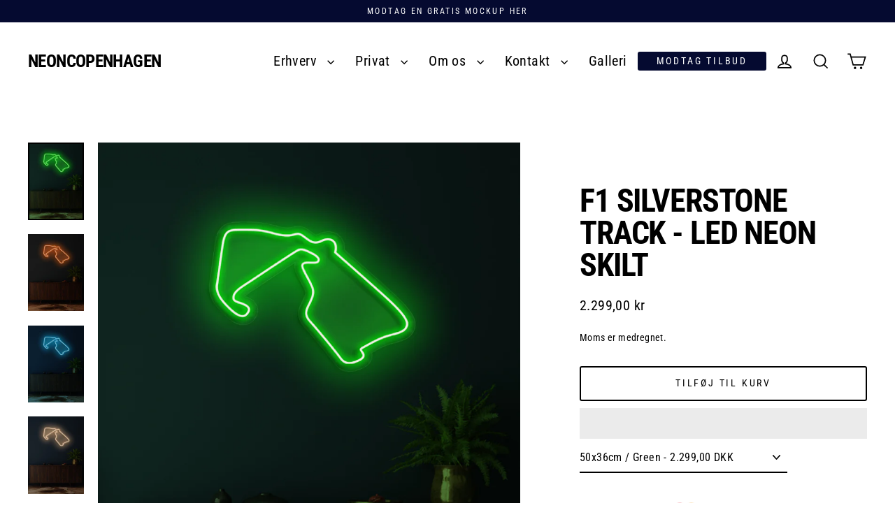

--- FILE ---
content_type: text/html; charset=utf-8
request_url: https://www.neoncopenhagen.dk/products/f1-silverstone-track-led-neon-skilt
body_size: 68962
content:
<!doctype html> 
<html class="no-js" lang="en" dir="ltr">
<head>
     <!-- Google Tag Manager -->
<script>(function(w,d,s,l,i){w[l]=w[l]||[];w[l].push({'gtm.start':
new Date().getTime(),event:'gtm.js'});var f=d.getElementsByTagName(s)[0],
j=d.createElement(s),dl=l!='dataLayer'?'&l='+l:'';j.async=true;j.data-src=
'https://www.googletagmanager.com/gtm.js?id='+i+dl;f.parentNode.insertBefore(j,f);
})(window,document,'script','dataLayer','GTM-KDSGHMN');</script>
<!-- End Google Tag Manager -->
  <meta charset="utf-8">
  <meta http-equiv="X-UA-Compatible" content="IE=edge">
  <meta name="viewport" content="width=device-width,initial-scale=1">
  <meta name="theme-color" content="#050a30">
  <link rel="canonical" href="https://www.neoncopenhagen.dk/products/f1-silverstone-track-led-neon-skilt"><script src="//cdn.shopify.com/s/files/1/0762/0028/0340/t/1/assets/preconnect_resources.js" type="text/javascript"></script>
 <style>.async-hide { opacity: 0 !important} </style>
<script>(function(a,s,y,n,c,h,i,d,e){s.className+=' '+y;h.start=1*new Date;
h.end=i=function(){s.className=s.className.replace(RegExp(' ?'+y),'')};
(a[n]=a[n]||[]).hide=h;setTimeout(function(){i();h.end=null},c);h.timeout=c;
})(window,document.documentElement,'async-hide','dataLayer',1000,
{'GTM-XXXXXX':true});</script>
<script src="//cdn.shopify.com/s/files/1/0762/0028/0340/t/1/assets/globo_checkout.js" type="text/javascript"></script>
<meta property="og:site_name" content="Neoncopenhagen">
  <meta property="og:url" content="https://www.neoncopenhagen.dk/products/f1-silverstone-track-led-neon-skilt">
  <meta property="og:title" content="F1 Silverstone track - LED Neon skilt">
  <meta property="og:type" content="product">
  <meta property="og:description" content="F1 Silverstone track - LED NEON SKILT Skab dit eget univers, med flotte LED neon skilte! Alle vores skilte er lavet i hånden og bygget til at holde.  Kontroller nemt dit LED neon skilts mood, med den medfølgende remote, der styrer tænd/sluk, dæmper, lysstyrke og forskellige modes. Du bestemmer om det skal være hyggeste"><meta property="og:image" content="http://www.neoncopenhagen.dk/cdn/shop/files/7_ba4a58de-5a09-4ac3-ac67-e59dc2723bfc_1200x1200.jpg?v=1699889073"><meta property="og:image" content="http://www.neoncopenhagen.dk/cdn/shop/files/8_8dd829e1-594d-46a1-90ee-611fbc29b49b_1200x1200.jpg?v=1699889074"><meta property="og:image" content="http://www.neoncopenhagen.dk/cdn/shop/files/9_1016fb22-388a-4971-81fb-53ee51807576_1200x1200.jpg?v=1699889074">
  <meta property="og:image:secure_url" content="https://www.neoncopenhagen.dk/cdn/shop/files/7_ba4a58de-5a09-4ac3-ac67-e59dc2723bfc_1200x1200.jpg?v=1699889073"><meta property="og:image:secure_url" content="https://www.neoncopenhagen.dk/cdn/shop/files/8_8dd829e1-594d-46a1-90ee-611fbc29b49b_1200x1200.jpg?v=1699889074"><meta property="og:image:secure_url" content="https://www.neoncopenhagen.dk/cdn/shop/files/9_1016fb22-388a-4971-81fb-53ee51807576_1200x1200.jpg?v=1699889074">
  <meta name="twitter:site" content="@">
  <meta name="twitter:card" content="summary_large_image">
  <meta name="twitter:title" content="F1 Silverstone track - LED Neon skilt">
  <meta name="twitter:description" content="F1 Silverstone track - LED NEON SKILT Skab dit eget univers, med flotte LED neon skilte! Alle vores skilte er lavet i hånden og bygget til at holde.  Kontroller nemt dit LED neon skilts mood, med den medfølgende remote, der styrer tænd/sluk, dæmper, lysstyrke og forskellige modes. Du bestemmer om det skal være hyggeste">
<link rel="preconnect" href="https://cdn.shopify.com" crossorigin>
  <link rel="preconnect" href="https://fonts.shopifycdn.com" crossorigin>
  <link rel="dns-prefetch" href="https://productreviews.shopifycdn.com">
  <link rel="dns-prefetch" href="https://ajax.googleapis.com">
  <link rel="dns-prefetch" href="https://maps.googleapis.com">
  <link rel="dns-prefetch" href="https://maps.gstatic.com">  <!-- ! Yoast SEO -->
<meta name="google-site-verification" content="zdtLIn9QJ5Gj246Yv2BuWub67BFGjDh08CdjuTVAreI" /><link rel="canonical" href="https://www.neoncopenhagen.dk/products/f1-silverstone-track-led-neon-skilt"><link rel="shortcut icon" href="//www.neoncopenhagen.dk/cdn/shop/files/Design_uden_navn_-_2024-02-13T114454.210_32x32.png?v=1707821100" type="image/png" /><title>F1 Silverstone track - LED Neon skilt
&ndash; Neoncopenhagen
</title>
<meta name="description" content="F1 Silverstone track - LED NEON SKILT Skab dit eget univers, med flotte LED neon skilte! Alle vores skilte er lavet i hånden og bygget til at holde.  Kontroller nemt dit LED neon skilts mood, med den medfølgende remote, der styrer tænd/sluk, dæmper, lysstyrke og forskellige modes. Du bestemmer om det skal være hyggeste"><script>window.performance && window.performance.mark && window.performance.mark('shopify.content_for_header.start');</script><meta name="google-site-verification" content="Yk0aqflbvQ-w7cRJuVKknf2gqzQ02XT7IlSSJ1sDKdE">
<meta name="google-site-verification" content="p71M4n7rtymLdtaVF4p_2ZlQd_Iu6aLxijtN9It6r-I">
<meta name="facebook-domain-verification" content="eekpux8hh8g76rxw8ej3our2eohr1e">
<meta id="shopify-digital-wallet" name="shopify-digital-wallet" content="/53723562141/digital_wallets/dialog">
<meta name="shopify-checkout-api-token" content="02948299260f112199b70e410478e448">
<link rel="alternate" hreflang="x-default" href="https://www.neoncopenhagen.dk/products/f1-silverstone-track-led-neon-skilt">
<link rel="alternate" hreflang="en" href="https://www.neoncopenhagen.dk/products/f1-silverstone-track-led-neon-skilt">
<link rel="alternate" hreflang="nl-NL" href="https://www.neoncopenhagen.nl/products/f1-silverstone-track-led-neon-skilt">
<link rel="alternate" hreflang="nb-NO" href="https://www.neoncopenhagen.dk/nb-no/products/f1-silverstone-track-led-neon-skilt">
<link rel="alternate" hreflang="sv-SE" href="https://www.neoncopenhagen.se/products/f1-silverstone-track-led-neon-skilt">
<link rel="alternate" hreflang="de-DE" href="https://www.neoncopenhagen.de/products/f1-silverstone-track-led-neon-skilt">
<link rel="alternate" type="application/json+oembed" href="https://www.neoncopenhagen.dk/products/f1-silverstone-track-led-neon-skilt.oembed">
<script async="async" src="/checkouts/internal/preloads.js?locale=en-DK"></script>
<script id="apple-pay-shop-capabilities" type="application/json">{"shopId":53723562141,"countryCode":"DK","currencyCode":"DKK","merchantCapabilities":["supports3DS"],"merchantId":"gid:\/\/shopify\/Shop\/53723562141","merchantName":"Neoncopenhagen","requiredBillingContactFields":["postalAddress","email","phone"],"requiredShippingContactFields":["postalAddress","email","phone"],"shippingType":"shipping","supportedNetworks":["visa","masterCard"],"total":{"type":"pending","label":"Neoncopenhagen","amount":"1.00"},"shopifyPaymentsEnabled":true,"supportsSubscriptions":true}</script>
<script id="shopify-features" type="application/json">{"accessToken":"02948299260f112199b70e410478e448","betas":["rich-media-storefront-analytics"],"domain":"www.neoncopenhagen.dk","predictiveSearch":true,"shopId":53723562141,"locale":"en"}</script>
<script>var Shopify = Shopify || {};
Shopify.shop = "cphneon.myshopify.com";
Shopify.locale = "en";
Shopify.currency = {"active":"DKK","rate":"1.0"};
Shopify.country = "DK";
Shopify.theme = {"name":"Neoncopenhagen - WV - Optimeret","id":160983482710,"schema_name":"Streamline","schema_version":"6.4.1","theme_store_id":872,"role":"main"};
Shopify.theme.handle = "null";
Shopify.theme.style = {"id":null,"handle":null};
Shopify.cdnHost = "www.neoncopenhagen.dk/cdn";
Shopify.routes = Shopify.routes || {};
Shopify.routes.root = "/";</script>
<script type="module">!function(o){(o.Shopify=o.Shopify||{}).modules=!0}(window);</script>
<script>!function(o){function n(){var o=[];function n(){o.push(Array.prototype.slice.apply(arguments))}return n.q=o,n}var t=o.Shopify=o.Shopify||{};t.loadFeatures=n(),t.autoloadFeatures=n()}(window);</script>
<script id="shop-js-analytics" type="application/json">{"pageType":"product"}</script>
<script defer="defer" async type="module" src="//www.neoncopenhagen.dk/cdn/shopifycloud/shop-js/modules/v2/client.init-shop-cart-sync_WVOgQShq.en.esm.js"></script>
<script defer="defer" async type="module" src="//www.neoncopenhagen.dk/cdn/shopifycloud/shop-js/modules/v2/chunk.common_C_13GLB1.esm.js"></script>
<script defer="defer" async type="module" src="//www.neoncopenhagen.dk/cdn/shopifycloud/shop-js/modules/v2/chunk.modal_CLfMGd0m.esm.js"></script>
<script type="module">
  await import("//www.neoncopenhagen.dk/cdn/shopifycloud/shop-js/modules/v2/client.init-shop-cart-sync_WVOgQShq.en.esm.js");
await import("//www.neoncopenhagen.dk/cdn/shopifycloud/shop-js/modules/v2/chunk.common_C_13GLB1.esm.js");
await import("//www.neoncopenhagen.dk/cdn/shopifycloud/shop-js/modules/v2/chunk.modal_CLfMGd0m.esm.js");

  window.Shopify.SignInWithShop?.initShopCartSync?.({"fedCMEnabled":true,"windoidEnabled":true});

</script>
<script id="__st">var __st={"a":53723562141,"offset":3600,"reqid":"3d0fbdd0-e96d-4c74-ad23-6d776983899a-1769711980","pageurl":"www.neoncopenhagen.dk\/products\/f1-silverstone-track-led-neon-skilt","u":"682280ad236c","p":"product","rtyp":"product","rid":8602160103766};</script>
<script>window.ShopifyPaypalV4VisibilityTracking = true;</script>
<script id="captcha-bootstrap">!function(){'use strict';const t='contact',e='account',n='new_comment',o=[[t,t],['blogs',n],['comments',n],[t,'customer']],c=[[e,'customer_login'],[e,'guest_login'],[e,'recover_customer_password'],[e,'create_customer']],r=t=>t.map((([t,e])=>`form[action*='/${t}']:not([data-nocaptcha='true']) input[name='form_type'][value='${e}']`)).join(','),a=t=>()=>t?[...document.querySelectorAll(t)].map((t=>t.form)):[];function s(){const t=[...o],e=r(t);return a(e)}const i='password',u='form_key',d=['recaptcha-v3-token','g-recaptcha-response','h-captcha-response',i],f=()=>{try{return window.sessionStorage}catch{return}},m='__shopify_v',_=t=>t.elements[u];function p(t,e,n=!1){try{const o=window.sessionStorage,c=JSON.parse(o.getItem(e)),{data:r}=function(t){const{data:e,action:n}=t;return t[m]||n?{data:e,action:n}:{data:t,action:n}}(c);for(const[e,n]of Object.entries(r))t.elements[e]&&(t.elements[e].value=n);n&&o.removeItem(e)}catch(o){console.error('form repopulation failed',{error:o})}}const l='form_type',E='cptcha';function T(t){t.dataset[E]=!0}const w=window,h=w.document,L='Shopify',v='ce_forms',y='captcha';let A=!1;((t,e)=>{const n=(g='f06e6c50-85a8-45c8-87d0-21a2b65856fe',I='https://cdn.shopify.com/shopifycloud/storefront-forms-hcaptcha/ce_storefront_forms_captcha_hcaptcha.v1.5.2.iife.js',D={infoText:'Protected by hCaptcha',privacyText:'Privacy',termsText:'Terms'},(t,e,n)=>{const o=w[L][v],c=o.bindForm;if(c)return c(t,g,e,D).then(n);var r;o.q.push([[t,g,e,D],n]),r=I,A||(h.body.append(Object.assign(h.createElement('script'),{id:'captcha-provider',async:!0,src:r})),A=!0)});var g,I,D;w[L]=w[L]||{},w[L][v]=w[L][v]||{},w[L][v].q=[],w[L][y]=w[L][y]||{},w[L][y].protect=function(t,e){n(t,void 0,e),T(t)},Object.freeze(w[L][y]),function(t,e,n,w,h,L){const[v,y,A,g]=function(t,e,n){const i=e?o:[],u=t?c:[],d=[...i,...u],f=r(d),m=r(i),_=r(d.filter((([t,e])=>n.includes(e))));return[a(f),a(m),a(_),s()]}(w,h,L),I=t=>{const e=t.target;return e instanceof HTMLFormElement?e:e&&e.form},D=t=>v().includes(t);t.addEventListener('submit',(t=>{const e=I(t);if(!e)return;const n=D(e)&&!e.dataset.hcaptchaBound&&!e.dataset.recaptchaBound,o=_(e),c=g().includes(e)&&(!o||!o.value);(n||c)&&t.preventDefault(),c&&!n&&(function(t){try{if(!f())return;!function(t){const e=f();if(!e)return;const n=_(t);if(!n)return;const o=n.value;o&&e.removeItem(o)}(t);const e=Array.from(Array(32),(()=>Math.random().toString(36)[2])).join('');!function(t,e){_(t)||t.append(Object.assign(document.createElement('input'),{type:'hidden',name:u})),t.elements[u].value=e}(t,e),function(t,e){const n=f();if(!n)return;const o=[...t.querySelectorAll(`input[type='${i}']`)].map((({name:t})=>t)),c=[...d,...o],r={};for(const[a,s]of new FormData(t).entries())c.includes(a)||(r[a]=s);n.setItem(e,JSON.stringify({[m]:1,action:t.action,data:r}))}(t,e)}catch(e){console.error('failed to persist form',e)}}(e),e.submit())}));const S=(t,e)=>{t&&!t.dataset[E]&&(n(t,e.some((e=>e===t))),T(t))};for(const o of['focusin','change'])t.addEventListener(o,(t=>{const e=I(t);D(e)&&S(e,y())}));const B=e.get('form_key'),M=e.get(l),P=B&&M;t.addEventListener('DOMContentLoaded',(()=>{const t=y();if(P)for(const e of t)e.elements[l].value===M&&p(e,B);[...new Set([...A(),...v().filter((t=>'true'===t.dataset.shopifyCaptcha))])].forEach((e=>S(e,t)))}))}(h,new URLSearchParams(w.location.search),n,t,e,['guest_login'])})(!0,!0)}();</script>
<script integrity="sha256-4kQ18oKyAcykRKYeNunJcIwy7WH5gtpwJnB7kiuLZ1E=" data-source-attribution="shopify.loadfeatures" defer="defer" src="//www.neoncopenhagen.dk/cdn/shopifycloud/storefront/assets/storefront/load_feature-a0a9edcb.js" crossorigin="anonymous"></script>
<script data-source-attribution="shopify.dynamic_checkout.dynamic.init">var Shopify=Shopify||{};Shopify.PaymentButton=Shopify.PaymentButton||{isStorefrontPortableWallets:!0,init:function(){window.Shopify.PaymentButton.init=function(){};var t=document.createElement("script");t.src="https://www.neoncopenhagen.dk/cdn/shopifycloud/portable-wallets/latest/portable-wallets.en.js",t.type="module",document.head.appendChild(t)}};
</script>
<script data-source-attribution="shopify.dynamic_checkout.buyer_consent">
  function portableWalletsHideBuyerConsent(e){var t=document.getElementById("shopify-buyer-consent"),n=document.getElementById("shopify-subscription-policy-button");t&&n&&(t.classList.add("hidden"),t.setAttribute("aria-hidden","true"),n.removeEventListener("click",e))}function portableWalletsShowBuyerConsent(e){var t=document.getElementById("shopify-buyer-consent"),n=document.getElementById("shopify-subscription-policy-button");t&&n&&(t.classList.remove("hidden"),t.removeAttribute("aria-hidden"),n.addEventListener("click",e))}window.Shopify?.PaymentButton&&(window.Shopify.PaymentButton.hideBuyerConsent=portableWalletsHideBuyerConsent,window.Shopify.PaymentButton.showBuyerConsent=portableWalletsShowBuyerConsent);
</script>
<script>
  function portableWalletsCleanup(e){e&&e.src&&console.error("Failed to load portable wallets script "+e.src);var t=document.querySelectorAll("shopify-accelerated-checkout .shopify-payment-button__skeleton, shopify-accelerated-checkout-cart .wallet-cart-button__skeleton"),e=document.getElementById("shopify-buyer-consent");for(let e=0;e<t.length;e++)t[e].remove();e&&e.remove()}function portableWalletsNotLoadedAsModule(e){e instanceof ErrorEvent&&"string"==typeof e.message&&e.message.includes("import.meta")&&"string"==typeof e.filename&&e.filename.includes("portable-wallets")&&(window.removeEventListener("error",portableWalletsNotLoadedAsModule),window.Shopify.PaymentButton.failedToLoad=e,"loading"===document.readyState?document.addEventListener("DOMContentLoaded",window.Shopify.PaymentButton.init):window.Shopify.PaymentButton.init())}window.addEventListener("error",portableWalletsNotLoadedAsModule);
</script>

<script type="module" src="https://www.neoncopenhagen.dk/cdn/shopifycloud/portable-wallets/latest/portable-wallets.en.js" onError="portableWalletsCleanup(this)" crossorigin="anonymous"></script>
<script nomodule>
  document.addEventListener("DOMContentLoaded", portableWalletsCleanup);
</script>

<link id="shopify-accelerated-checkout-styles" rel="stylesheet" media="screen" href="https://www.neoncopenhagen.dk/cdn/shopifycloud/portable-wallets/latest/accelerated-checkout-backwards-compat.css" crossorigin="anonymous">
<style id="shopify-accelerated-checkout-cart">
        #shopify-buyer-consent {
  margin-top: 1em;
  display: inline-block;
  width: 100%;
}

#shopify-buyer-consent.hidden {
  display: none;
}

#shopify-subscription-policy-button {
  background: none;
  border: none;
  padding: 0;
  text-decoration: underline;
  font-size: inherit;
  cursor: pointer;
}

#shopify-subscription-policy-button::before {
  box-shadow: none;
}

      </style>

<script>window.performance && window.performance.mark && window.performance.mark('shopify.content_for_header.end');</script>

  <script>
    var theme = {
      stylesheet: "//www.neoncopenhagen.dk/cdn/shop/t/42/assets/theme.css?v=70467530889841688291720797921",
      template: "product",
      routes: {
        home: "/",
        cart: "/cart.js",
        cartPage: "/cart",
        cartAdd: "/cart/add.js",
        cartChange: "/cart/change.js",
        predictiveSearch: "/search/suggest"
      },
      strings: {
        addToCart: "Tilføj til kurv",
        soldOut: "Udsolgt",
        unavailable: "Ikke tilgængelig",
        regularPrice: "Normal pris",
        salePrice: "Udsalgs pris",
        inStockLabel: "{{ count }}på lager",
        oneStockLabel: "Low stock - [count] item left",
        otherStockLabel: "Low stock - [count] items left",
        willNotShipUntil: "Sendes ikke før [date]",
        willBeInStockAfter: "Vil være på lager efter [date]",
        waitingForStock: "Beholdning på vej",
        cartItems: "[count] varer",
        cartConfirmDelete: "Er du sikker på du vil fjerne dette produkt?",
        cartTermsConfirmation: "Du skal acceptere salgsbetingelserne for at tjekke ud",
        maxQuantity: "Translation missing: en.cart.general.max_quantity"
      },
      settings: {
        cartType: "drawer",
        isCustomerTemplate: false,
        moneyFormat: "\u003cspan class=transcy-money\u003e{{ amount_with_comma_separator }} kr\u003c\/span\u003e",
        quickView: true,
        hoverProductGrid: true,
        themeName: 'Streamline',
        themeVersion: "6.4.1",
        predictiveSearchType: "product,article,page",
      }
    };

    document.documentElement.className = document.documentElement.className.replace('no-js', 'js');
  </script><style data-shopify>:root {
    --typeHeaderPrimary: "Roboto Condensed";
    --typeHeaderFallback: sans-serif;
    --typeHeaderSize: 46px;
    --typeHeaderStyle: normal;
    --typeHeaderWeight: 700;
    --typeHeaderLineHeight: 1;
    --typeHeaderSpacing: -0.025em;

    --typeBasePrimary:"Roboto Condensed";
    --typeBaseFallback:sans-serif;
    --typeBaseSize: 16px;
    --typeBaseWeight: 400;
    --typeBaseStyle: normal;
    --typeBaseSpacing: 0.025em;
    --typeBaseLineHeight: 1.6;

    
      --buttonRadius: 3px;
    

    --iconWeight: 4px;
    --iconLinecaps: miter;
  }

  
    .site-nav__thumb-cart {
      border-left: 1px solid rgba(255,255,255,0.3);
    }
  

  .hero {
    background-image: linear-gradient(100deg, #000000 40%, #212121 63%, #000000 79%);
  }

  .placeholder-content,
  .image-wrap,
  .skrim__link,
  .pswp__img--placeholder {
    background-image: linear-gradient(100deg, #ffffff 40%, #f7f7f7 63%, #ffffff 79%);
  }</style><style>
  @font-face {
  font-family: "Roboto Condensed";
  font-weight: 700;
  font-style: normal;
  font-display: swap;
  src: url("//www.neoncopenhagen.dk/cdn/fonts/roboto_condensed/robotocondensed_n7.0c73a613503672be244d2f29ab6ddd3fc3cc69ae.woff2") format("woff2"),
       url("//www.neoncopenhagen.dk/cdn/fonts/roboto_condensed/robotocondensed_n7.ef6ece86ba55f49c27c4904a493c283a40f3a66e.woff") format("woff");
}

  @font-face {
  font-family: "Roboto Condensed";
  font-weight: 400;
  font-style: normal;
  font-display: swap;
  src: url("//www.neoncopenhagen.dk/cdn/fonts/roboto_condensed/robotocondensed_n4.01812de96ca5a5e9d19bef3ca9cc80dd1bf6c8b8.woff2") format("woff2"),
       url("//www.neoncopenhagen.dk/cdn/fonts/roboto_condensed/robotocondensed_n4.3930e6ddba458dc3cb725a82a2668eac3c63c104.woff") format("woff");
}


  @font-face {
  font-family: "Roboto Condensed";
  font-weight: 700;
  font-style: normal;
  font-display: swap;
  src: url("//www.neoncopenhagen.dk/cdn/fonts/roboto_condensed/robotocondensed_n7.0c73a613503672be244d2f29ab6ddd3fc3cc69ae.woff2") format("woff2"),
       url("//www.neoncopenhagen.dk/cdn/fonts/roboto_condensed/robotocondensed_n7.ef6ece86ba55f49c27c4904a493c283a40f3a66e.woff") format("woff");
}

  @font-face {
  font-family: "Roboto Condensed";
  font-weight: 400;
  font-style: italic;
  font-display: swap;
  src: url("//www.neoncopenhagen.dk/cdn/fonts/roboto_condensed/robotocondensed_i4.05c7f163ad2c00a3c4257606d1227691aff9070b.woff2") format("woff2"),
       url("//www.neoncopenhagen.dk/cdn/fonts/roboto_condensed/robotocondensed_i4.04d9d87e0a45b49fc67a5b9eb5059e1540f5cda3.woff") format("woff");
}

  @font-face {
  font-family: "Roboto Condensed";
  font-weight: 700;
  font-style: italic;
  font-display: swap;
  src: url("//www.neoncopenhagen.dk/cdn/fonts/roboto_condensed/robotocondensed_i7.bed9f3a01efda68cdff8b63e6195c957a0da68cb.woff2") format("woff2"),
       url("//www.neoncopenhagen.dk/cdn/fonts/roboto_condensed/robotocondensed_i7.9ca5759a0bcf75a82b270218eab4c83ec254abf8.woff") format("woff");
}


  body,
  input,
  textarea,
  button,
  select {
    -webkit-font-smoothing: antialiased;
    -webkit-text-size-adjust: 100%;
    text-rendering: optimizeSpeed;
    font-family: var(--typeBasePrimary), var(--typeBaseFallback);
    font-size: calc(var(--typeBaseSize) * 0.85);
    font-weight: var(--typeBaseWeight);
    font-style: var(--typeBaseStyle);
    letter-spacing: var(--typeBaseSpacing);
    line-height: var(--typeBaseLineHeight);
  }

  @media only screen and (min-width: 769px) {
    body,
    input,
    textarea,
    button,
    select {
      font-size: var(--typeBaseSize);
    }
  }

  .page-container,
  .overscroll-loader {
    display: none;
  }

  h1, .h1,
  h3, .h3,
  h4, .h4,
  h5, .h5,
  h6, .h6,
  .section-header__title {
    font-family: var(--typeHeaderPrimary), var(--typeHeaderFallback);
    font-weight: var(--typeHeaderWeight);
    font-style: normal;
    letter-spacing: var(--typeHeaderSpacing);
    line-height: var(--typeHeaderLineHeight);
    word-break: break-word;

    
      text-transform: uppercase;
    
  }

  h2, .h2 {
    font-family: var(--typeBasePrimary), var(--typeBaseFallback);
    font-weight: var(--typeBaseWeight);
    letter-spacing: var(--typeBaseSpacing);
    line-height: var(--typeBaseLineHeight);
  }

  
  @keyframes pulse-fade {
    0% {
      opacity: 0;
    }
    50% {
      opacity: 1;
    }
    100% {
      opacity: 0;
    }
  }

  .splash-screen {
    box-sizing: border-box;
    display: flex;
    position: fixed;
    left: 0;
    top: 0;
    right: 0;
    bottom: 0;
    align-items: center;
    justify-content: center;
    z-index: 10001;
    background-color: #ffffff;
  }

  .splash-screen__loader {
    max-width: 100px;
  }

  @media only screen and (min-width: 769px) {
    .splash-screen__loader {
      max-width: 400px;
    }
  }

  .splash-screen img {
    display: block;
    max-width: 100%;
    border: 0 none;
    height: auto;
    animation: pulse-fade 0.4s infinite linear;
  }

  .loader-text {
    letter-spacing: 0.2em;
    font-size: 1.5em;
    text-transform: uppercase;
    animation: pulse-fade 0.4s infinite linear;
  }

  .loader-logo {
    display: none;
    position: fixed;
    left: 0;
    top: 0;
    right: 0;
    bottom: 0;
    align-items: center;
    justify-content: center;
    background-color: #ffffff;
    z-index: 6000;
  }

  .loader-logo__img {
    display: block;
  }

  .transition-body {
    opacity: 0;
  }

  .btn--loading span:after {
    content: "Loading";
  }
</style>
<link href="//www.neoncopenhagen.dk/cdn/shop/t/42/assets/theme.css?v=70467530889841688291720797921" rel="stylesheet" type="text/css" media="all" />
<link rel="stylesheet" href="//www.neoncopenhagen.dk/cdn/shop/t/42/assets/country-flags.css"><script src="//www.neoncopenhagen.dk/cdn/shop/t/42/assets/vendor-v6.js" defer="defer"></script>
  <script src="//www.neoncopenhagen.dk/cdn/shop/t/42/assets/theme.js?v=178449868439768990821712771823" defer="defer"></script>
   
<!-- BEGIN app block: shopify://apps/powerful-form-builder/blocks/app-embed/e4bcb1eb-35b2-42e6-bc37-bfe0e1542c9d --><script type="text/javascript" hs-ignore data-cookieconsent="ignore">
  var Globo = Globo || {};
  var globoFormbuilderRecaptchaInit = function(){};
  var globoFormbuilderHcaptchaInit = function(){};
  window.Globo.FormBuilder = window.Globo.FormBuilder || {};
  window.Globo.FormBuilder.shop = {"configuration":{"money_format":"<span class=transcy-money>{{ amount_with_comma_separator }} kr</span>"},"pricing":{"features":{"bulkOrderForm":true,"cartForm":true,"fileUpload":30,"removeCopyright":true,"restrictedEmailDomains":true}},"settings":{"copyright":"Powered by <a href=\"https://globosoftware.net\" target=\"_blank\">Globo</a> <a href=\"https://apps.shopify.com/form-builder-contact-form\" target=\"_blank\">Form</a>","hideWaterMark":false,"reCaptcha":{"recaptchaType":"v2","siteKey":false,"languageCode":"en"},"scrollTop":false,"customCssCode":"","customCssEnabled":false,"additionalColumns":[]},"encryption_form_id":1,"url":"https://app.powerfulform.com/","CDN_URL":"https://dxo9oalx9qc1s.cloudfront.net"};

  if(window.Globo.FormBuilder.shop.settings.customCssEnabled && window.Globo.FormBuilder.shop.settings.customCssCode){
    const customStyle = document.createElement('style');
    customStyle.type = 'text/css';
    customStyle.innerHTML = window.Globo.FormBuilder.shop.settings.customCssCode;
    document.head.appendChild(customStyle);
  }

  window.Globo.FormBuilder.forms = [];
    
      
      
      
      window.Globo.FormBuilder.forms[653] = {"653":{"elements":[{"id":"group-1","type":"group","label":"Page 1","description":"","elements":[{"id":"text","type":"text","label":"Dit navn","placeholder":"Navn","description":"","limitCharacters":false,"characters":100,"hideLabel":false,"keepPositionLabel":false,"required":true,"ifHideLabel":false,"inputIcon":"","columnWidth":100},{"id":"email","type":"email","label":"Email","placeholder":"Email","description":"","limitCharacters":false,"characters":100,"hideLabel":false,"keepPositionLabel":false,"required":true,"ifHideLabel":false,"inputIcon":"","columnWidth":50,"conditionalField":false},{"id":"phone","type":"phone","label":"Telefon","placeholder":"Telefon","description":"","validatePhone":false,"onlyShowFlag":false,"defaultCountryCode":"us","limitCharacters":false,"characters":100,"hideLabel":false,"keepPositionLabel":false,"required":true,"ifHideLabel":false,"inputIcon":"","columnWidth":50,"conditionalField":false},{"id":"textarea","type":"textarea","label":"Evt. Kommentar til designet","placeholder":"Her kan du skrive dine ønsker til designet.","description":"","limitCharacters":false,"characters":100,"hideLabel":false,"keepPositionLabel":false,"required":false,"ifHideLabel":false,"columnWidth":100,"conditionalField":false},{"id":"select","type":"select","label":"Størrelse","placeholder":"Vælg størrelse","options":"Minimum\n50cm\n75cm\n100cm\n150cm\n200cm\n250cm\n300cm","defaultOption":"","description":"","hideLabel":false,"keepPositionLabel":false,"required":true,"ifHideLabel":false,"inputIcon":"","columnWidth":100,"conditionalField":false},{"id":"checkbox","type":"checkbox","label":{"en":"Farve","da":"Farve","sv":"Farve"},"options":[{"label":"Lilla","value":"Lilla"},{"label":"Pink","value":"Pink"},{"label":{"en":"Lys pink","da":"Option 11","sv":"Option 11"},"value":"Lys pink"},{"label":"Hvid","value":"Hvid"},{"label":"Varm hvid","value":"Varm hvid"},{"label":"Rød","value":"Rød"},{"label":"Blå","value":"Blå"},{"label":"Is blå","value":"Is blå"},{"label":{"en":"Turkis","da":"Option 12","sv":"Option 12"},"value":"Turkis"},{"label":"Orange","value":"Orange"},{"label":{"en":"Gylden gul","da":"Option 13","sv":"Option 13"},"value":"Gylden gul"},{"label":"Gul","value":"Gul"},{"label":"Grøn","value":"Grøn"}],"defaultOptions":"","description":{"en":"(Man kan vælge en eller flere farver - Se tilgængelige farver længere nede på siden)","da":"(Se tilgængelige farver længere nede på siden)","sv":"(Se tilgængelige farver længere nede på siden)"},"hideLabel":false,"keepPositionLabel":false,"required":true,"ifHideLabel":false,"inlineOption":20,"columnWidth":100,"conditionalField":false,"onlyShowIf":false,"select":false},{"id":"checkbox-1","type":"checkbox","label":{"en":"Brug","da":"Brug","sv":"Checkbox"},"options":[{"label":{"en":"Indendørs","da":"Indendørs","sv":"Option 1"},"value":"Indendørs"},{"label":{"en":"Udendørs","da":"Udendørs","sv":"Option 2"},"value":"Udendørs"}],"defaultOptions":"","otherOptionLabel":"Other","otherOptionPlaceholder":"Enter other option","hideLabel":false,"keepPositionLabel":false,"inlineOption":100,"columnWidth":50,"displayType":"show","displayDisjunctive":false,"conditionalField":false,"required":true,"displayRules":[{"field":"","relation":"equal","condition":""}]},{"id":"file","type":"file","label":"Upload dit design \/ Logo","button-text":"Choose file","placeholder":"","allowed-multiple":true,"allowed-extensions":["jpg","jpeg","png","pdf","svg"],"description":"","uploadPending":"File is uploading. Please wait a second...","uploadSuccess":"File uploaded successfully","hideLabel":false,"keepPositionLabel":false,"required":true,"ifHideLabel":false,"inputIcon":"","columnWidth":100,"conditionalField":false,"onlyShowIf":false,"select":false,"checkbox":false},{"id":"acceptTerms","type":"acceptTerms","label":"Jeg accepterer \u003ca href='https:\/\/www.neoncopenhagen.dk\/policies\/terms-of-service' target='_blank'\u003eTerms and Conditions\u003c\/a\u003e","rawOption":"Yes","defaultSelected":false,"description":"","required":true,"columnWidth":100,"conditionalField":false,"onlyShowIf":false,"select":false,"checkbox":false}]}],"errorMessage":{"required":"Please fill in field","invalid":"Invalid","invalidName":"Invalid name","invalidEmail":"Invalid email","invalidURL":"Invalid URL","invalidPhone":"Invalid phone","invalidNumber":"Invalid number","invalidPassword":"Invalid password","confirmPasswordNotMatch":"Confirmed password doesn't match","customerAlreadyExists":"Customer already exists","fileSizeLimit":"File size limit exceeded","fileNotAllowed":"File extension not allowed","requiredCaptcha":"Please, enter the captcha","requiredProducts":"Please select product","limitQuantity":"The number of products left in stock has been exceeded","shopifyInvalidPhone":"phone - Enter a valid phone number to use this delivery method","shopifyPhoneHasAlready":"phone - Phone has already been taken","shopifyInvalidProvice":"addresses.province - is not valid","otherError":"Something went wrong, please try again","minSelections":"Please choose at least {{ min_selections }} options","maxSelections":"Please choose at maximum of {{ max_selections }} options","exactlySelections":"Please choose exactly {{ exact_selections }} options"},"appearance":{"layout":"default","width":600,"style":"flat_rounded","mainColor":"rgba(5,10,48,1)","headingColor":"#000","labelColor":"#000","descriptionColor":"#6c757d","optionColor":"#000","paragraphColor":"#000","paragraphBackground":"rgba(255,255,255,0.03)","background":"none","backgroundColor":"#FFF","backgroundImage":"","backgroundImageAlignment":"middle","floatingIcon":"\u003csvg aria-hidden=\"true\" focusable=\"false\" data-prefix=\"far\" data-icon=\"envelope\" class=\"svg-inline--fa fa-envelope fa-w-16\" role=\"img\" xmlns=\"http:\/\/www.w3.org\/2000\/svg\" viewBox=\"0 0 512 512\"\u003e\u003cpath fill=\"currentColor\" d=\"M464 64H48C21.49 64 0 85.49 0 112v288c0 26.51 21.49 48 48 48h416c26.51 0 48-21.49 48-48V112c0-26.51-21.49-48-48-48zm0 48v40.805c-22.422 18.259-58.168 46.651-134.587 106.49-16.841 13.247-50.201 45.072-73.413 44.701-23.208.375-56.579-31.459-73.413-44.701C106.18 199.465 70.425 171.067 48 152.805V112h416zM48 400V214.398c22.914 18.251 55.409 43.862 104.938 82.646 21.857 17.205 60.134 55.186 103.062 54.955 42.717.231 80.509-37.199 103.053-54.947 49.528-38.783 82.032-64.401 104.947-82.653V400H48z\"\u003e\u003c\/path\u003e\u003c\/svg\u003e","floatingText":"","displayOnAllPage":false,"position":"bottom right","formType":"normalForm","newTemplate":true,"colorScheme":{"solidButton":{"red":5,"green":10,"blue":48},"solidButtonLabel":{"red":255,"green":255,"blue":255},"text":{"red":0,"green":0,"blue":0},"outlineButton":{"red":5,"green":10,"blue":48},"background":null}},"afterSubmit":{"action":"clearForm","message":"\u003ch4\u003eTAK FOR AT INDSENDE DIT DESIGN!\u0026nbsp;\u003c\/h4\u003e\n\u003cp\u003eDit design er sendt videre til vores grafiker, som vil g\u0026aring; igang med at optegne dit design snarest.\u0026nbsp;\u003c\/p\u003e\n\u003cp\u003eInden for\u0026nbsp;72 timer, vil du modtage en grafisk mockup + en uforpligtende pris p\u0026aring; dit design som LED neon skilt.\u0026nbsp;\u003c\/p\u003e\n\u003cp\u003eGod dag!\u003c\/p\u003e","redirectUrl":"","enableGa":false,"gaEventCategory":"Form Builder by Globo","gaEventAction":"Submit","gaEventLabel":"Contact us form","enableFpx":true,"fpxTrackerName":"Grafisk_mockup"},"accountPage":{"showAccountDetail":false,"registrationPage":false,"editAccountPage":false,"header":"Header","active":false,"title":"Account details","headerDescription":"Fill out the form to change account information","afterUpdate":"Message after update","message":"\u003ch5\u003eAccount edited successfully!\u003c\/h5\u003e","footer":"Footer","updateText":"Update","footerDescription":""},"footer":{"description":{"en":"\u003cp\u003eNår du er færdig, tryk \"Indsend design\"\u003c\/p\u003e","da":"","sv":""},"previousText":{"en":"","da":"Previous","sv":"Previous"},"nextText":{"en":"","da":"Next","sv":"Next"},"submitText":"Indsend design","resetButton":false,"resetButtonText":"Reset","submitFullWidth":true,"submitAlignment":"center"},"header":{"active":true,"title":"Modtag en grafisk mockup og pris på dit design","description":"\u003cp\u003e\u003cspan style=\"background-color: rgb(255, 255, 255); color: rgb(0, 0, 0);\"\u003eModtag et uforpligtende tilbud på dit design \/ Logo. Når du har indsendt dit design, vil du inden for 72 timer modtage en grafisk mockup og pris via din indtastede Email.\u003c\/span\u003e\u003c\/p\u003e","headerAlignment":"left"},"isStepByStepForm":true,"publish":{"requiredLogin":false,"requiredLoginMessage":"Please \u003ca href='\/account\/login' title='login'\u003elogin\u003c\/a\u003e to continue","publishType":"embedCode","embedCode":"\u003cdiv class=\"globo-formbuilder\" data-id=\"NjUz\"\u003e\u003c\/div\u003e","shortCode":"{formbuilder:NjUz}","popup":"\u003cbutton class=\"globo-formbuilder-open\" data-id=\"NjUz\"\u003eOpen form\u003c\/button\u003e","lightbox":"\u003cdiv class=\"globo-form-publish-modal lightbox hidden\" data-id=\"NjUz\"\u003e\u003cdiv class=\"globo-form-modal-content\"\u003e\u003cdiv class=\"globo-formbuilder\" data-id=\"NjUz\"\u003e\u003c\/div\u003e\u003c\/div\u003e\u003c\/div\u003e","enableAddShortCode":false,"selectPage":"index","selectPositionOnPage":"top","selectTime":"forever","setCookie":"1","setCookieHours":"1","setCookieWeeks":"1"},"reCaptcha":{"enable":false,"note":"Please make sure that you have set Google reCaptcha v2 Site key and Secret key in \u003ca href=\"\/admin\/settings\"\u003eSettings\u003c\/a\u003e"},"html":"\n\u003cdiv class=\"globo-form default-form globo-form-id-653 \" data-locale=\"da\" \u003e\n\n\u003cstyle\u003e\n\n\n    :root .globo-form-app[data-id=\"653\"]{\n        \n        --gfb-color-solidButton: 5,10,48;\n        --gfb-color-solidButtonColor: rgb(var(--gfb-color-solidButton));\n        --gfb-color-solidButtonLabel: 255,255,255;\n        --gfb-color-solidButtonLabelColor: rgb(var(--gfb-color-solidButtonLabel));\n        --gfb-color-text: 0,0,0;\n        --gfb-color-textColor: rgb(var(--gfb-color-text));\n        --gfb-color-outlineButton: 5,10,48;\n        --gfb-color-outlineButtonColor: rgb(var(--gfb-color-outlineButton));\n        --gfb-color-background: ,,;\n        --gfb-color-backgroundColor: rgb(var(--gfb-color-background));\n        \n        --gfb-main-color: rgba(5,10,48,1);\n        --gfb-primary-color: var(--gfb-color-solidButtonColor, var(--gfb-main-color));\n        --gfb-primary-text-color: var(--gfb-color-solidButtonLabelColor, #FFF);\n        --gfb-form-width: 600px;\n        --gfb-font-family: inherit;\n        --gfb-font-style: inherit;\n        \n        --gfb-bg-temp-color: #FFF;\n        --gfb-bg-position: middle;\n        \n        --gfb-bg-color: var(--gfb-color-backgroundColor, var(--gfb-bg-temp-color));\n        \n    }\n    \n.globo-form-id-653 .globo-form-app{\n    max-width: 600px;\n    width: -webkit-fill-available;\n    \n    \n}\n\n.globo-form-id-653 .globo-form-app .globo-heading{\n    color: var(--gfb-color-textColor, #000)\n}\n\n\n.globo-form-id-653 .globo-form-app .header {\n    text-align:left;\n}\n\n\n.globo-form-id-653 .globo-form-app .globo-description,\n.globo-form-id-653 .globo-form-app .header .globo-description{\n    --gfb-color-description: rgba(var(--gfb-color-text), 0.8);\n    color: var(--gfb-color-description, #6c757d);\n}\n.globo-form-id-653 .globo-form-app .globo-label,\n.globo-form-id-653 .globo-form-app .globo-form-control label.globo-label,\n.globo-form-id-653 .globo-form-app .globo-form-control label.globo-label span.label-content{\n    color: var(--gfb-color-textColor, #000);\n    text-align: left !important;\n}\n.globo-form-id-653 .globo-form-app .globo-label.globo-position-label{\n    height: 20px !important;\n}\n.globo-form-id-653 .globo-form-app .globo-form-control .help-text.globo-description,\n.globo-form-id-653 .globo-form-app .globo-form-control span.globo-description{\n    --gfb-color-description: rgba(var(--gfb-color-text), 0.8);\n    color: var(--gfb-color-description, #6c757d);\n}\n.globo-form-id-653 .globo-form-app .globo-form-control .checkbox-wrapper .globo-option,\n.globo-form-id-653 .globo-form-app .globo-form-control .radio-wrapper .globo-option\n{\n    color: var(--gfb-color-textColor, #000);\n}\n.globo-form-id-653 .globo-form-app .footer,\n.globo-form-id-653 .globo-form-app .gfb__footer{\n    text-align:center;\n}\n.globo-form-id-653 .globo-form-app .footer button,\n.globo-form-id-653 .globo-form-app .gfb__footer button{\n    border:1px solid var(--gfb-primary-color);\n    \n        width:100%;\n    \n}\n.globo-form-id-653 .globo-form-app .footer button.submit,\n.globo-form-id-653 .globo-form-app .gfb__footer button.submit\n.globo-form-id-653 .globo-form-app .footer button.checkout,\n.globo-form-id-653 .globo-form-app .gfb__footer button.checkout,\n.globo-form-id-653 .globo-form-app .footer button.action.loading .spinner,\n.globo-form-id-653 .globo-form-app .gfb__footer button.action.loading .spinner{\n    background-color: var(--gfb-primary-color);\n    color : #ffffff;\n}\n.globo-form-id-653 .globo-form-app .globo-form-control .star-rating\u003efieldset:not(:checked)\u003elabel:before {\n    content: url('data:image\/svg+xml; utf8, \u003csvg aria-hidden=\"true\" focusable=\"false\" data-prefix=\"far\" data-icon=\"star\" class=\"svg-inline--fa fa-star fa-w-18\" role=\"img\" xmlns=\"http:\/\/www.w3.org\/2000\/svg\" viewBox=\"0 0 576 512\"\u003e\u003cpath fill=\"rgba(5,10,48,1)\" d=\"M528.1 171.5L382 150.2 316.7 17.8c-11.7-23.6-45.6-23.9-57.4 0L194 150.2 47.9 171.5c-26.2 3.8-36.7 36.1-17.7 54.6l105.7 103-25 145.5c-4.5 26.3 23.2 46 46.4 33.7L288 439.6l130.7 68.7c23.2 12.2 50.9-7.4 46.4-33.7l-25-145.5 105.7-103c19-18.5 8.5-50.8-17.7-54.6zM388.6 312.3l23.7 138.4L288 385.4l-124.3 65.3 23.7-138.4-100.6-98 139-20.2 62.2-126 62.2 126 139 20.2-100.6 98z\"\u003e\u003c\/path\u003e\u003c\/svg\u003e');\n}\n.globo-form-id-653 .globo-form-app .globo-form-control .star-rating\u003efieldset\u003einput:checked ~ label:before {\n    content: url('data:image\/svg+xml; utf8, \u003csvg aria-hidden=\"true\" focusable=\"false\" data-prefix=\"fas\" data-icon=\"star\" class=\"svg-inline--fa fa-star fa-w-18\" role=\"img\" xmlns=\"http:\/\/www.w3.org\/2000\/svg\" viewBox=\"0 0 576 512\"\u003e\u003cpath fill=\"rgba(5,10,48,1)\" d=\"M259.3 17.8L194 150.2 47.9 171.5c-26.2 3.8-36.7 36.1-17.7 54.6l105.7 103-25 145.5c-4.5 26.3 23.2 46 46.4 33.7L288 439.6l130.7 68.7c23.2 12.2 50.9-7.4 46.4-33.7l-25-145.5 105.7-103c19-18.5 8.5-50.8-17.7-54.6L382 150.2 316.7 17.8c-11.7-23.6-45.6-23.9-57.4 0z\"\u003e\u003c\/path\u003e\u003c\/svg\u003e');\n}\n.globo-form-id-653 .globo-form-app .globo-form-control .star-rating\u003efieldset:not(:checked)\u003elabel:hover:before,\n.globo-form-id-653 .globo-form-app .globo-form-control .star-rating\u003efieldset:not(:checked)\u003elabel:hover ~ label:before{\n    content : url('data:image\/svg+xml; utf8, \u003csvg aria-hidden=\"true\" focusable=\"false\" data-prefix=\"fas\" data-icon=\"star\" class=\"svg-inline--fa fa-star fa-w-18\" role=\"img\" xmlns=\"http:\/\/www.w3.org\/2000\/svg\" viewBox=\"0 0 576 512\"\u003e\u003cpath fill=\"rgba(5,10,48,1)\" d=\"M259.3 17.8L194 150.2 47.9 171.5c-26.2 3.8-36.7 36.1-17.7 54.6l105.7 103-25 145.5c-4.5 26.3 23.2 46 46.4 33.7L288 439.6l130.7 68.7c23.2 12.2 50.9-7.4 46.4-33.7l-25-145.5 105.7-103c19-18.5 8.5-50.8-17.7-54.6L382 150.2 316.7 17.8c-11.7-23.6-45.6-23.9-57.4 0z\"\u003e\u003c\/path\u003e\u003c\/svg\u003e')\n}\n.globo-form-id-653 .globo-form-app .globo-form-control .checkbox-wrapper .checkbox-input:checked ~ .checkbox-label:before {\n    border-color: var(--gfb-primary-color);\n    box-shadow: 0 4px 6px rgba(50,50,93,0.11), 0 1px 3px rgba(0,0,0,0.08);\n    background-color: var(--gfb-primary-color);\n}\n.globo-form-id-653 .globo-form-app .step.-completed .step__number,\n.globo-form-id-653 .globo-form-app .line.-progress,\n.globo-form-id-653 .globo-form-app .line.-start{\n    background-color: var(--gfb-primary-color);\n}\n.globo-form-id-653 .globo-form-app .checkmark__check,\n.globo-form-id-653 .globo-form-app .checkmark__circle{\n    stroke: var(--gfb-primary-color);\n}\n.globo-form-id-653 .floating-button{\n    background-color: var(--gfb-primary-color);\n}\n.globo-form-id-653 .globo-form-app .globo-form-control .checkbox-wrapper .checkbox-input ~ .checkbox-label:before,\n.globo-form-app .globo-form-control .radio-wrapper .radio-input ~ .radio-label:after{\n    border-color : var(--gfb-primary-color);\n}\n.globo-form-id-653 .flatpickr-day.selected, \n.globo-form-id-653 .flatpickr-day.startRange, \n.globo-form-id-653 .flatpickr-day.endRange, \n.globo-form-id-653 .flatpickr-day.selected.inRange, \n.globo-form-id-653 .flatpickr-day.startRange.inRange, \n.globo-form-id-653 .flatpickr-day.endRange.inRange, \n.globo-form-id-653 .flatpickr-day.selected:focus, \n.globo-form-id-653 .flatpickr-day.startRange:focus, \n.globo-form-id-653 .flatpickr-day.endRange:focus, \n.globo-form-id-653 .flatpickr-day.selected:hover, \n.globo-form-id-653 .flatpickr-day.startRange:hover, \n.globo-form-id-653 .flatpickr-day.endRange:hover, \n.globo-form-id-653 .flatpickr-day.selected.prevMonthDay, \n.globo-form-id-653 .flatpickr-day.startRange.prevMonthDay, \n.globo-form-id-653 .flatpickr-day.endRange.prevMonthDay, \n.globo-form-id-653 .flatpickr-day.selected.nextMonthDay, \n.globo-form-id-653 .flatpickr-day.startRange.nextMonthDay, \n.globo-form-id-653 .flatpickr-day.endRange.nextMonthDay {\n    background: var(--gfb-primary-color);\n    border-color: var(--gfb-primary-color);\n}\n.globo-form-id-653 .globo-paragraph {\n    background: rgba(255,255,255,0.03);\n    color: var(--gfb-color-textColor, #000);\n    width: 100%!important;\n}\n\n\u003c\/style\u003e\n\n\u003cdiv class=\"globo-form-app default-layout gfb-style-flat_rounded \" data-id=653\u003e\n    \n    \u003cdiv class=\"header dismiss hidden\" onclick=\"Globo.FormBuilder.closeModalForm(this)\"\u003e\n        \u003csvg width=20 height=20 viewBox=\"0 0 20 20\" class=\"\" focusable=\"false\" aria-hidden=\"true\"\u003e\u003cpath d=\"M11.414 10l4.293-4.293a.999.999 0 1 0-1.414-1.414L10 8.586 5.707 4.293a.999.999 0 1 0-1.414 1.414L8.586 10l-4.293 4.293a.999.999 0 1 0 1.414 1.414L10 11.414l4.293 4.293a.997.997 0 0 0 1.414 0 .999.999 0 0 0 0-1.414L11.414 10z\" fill-rule=\"evenodd\"\u003e\u003c\/path\u003e\u003c\/svg\u003e\n    \u003c\/div\u003e\n    \u003cform class=\"g-container\" novalidate action=\"https:\/\/app.powerfulform.com\/api\/front\/form\/653\/send\" method=\"POST\" enctype=\"multipart\/form-data\" data-id=653\u003e\n        \n            \n            \u003cdiv class=\"header\"\u003e\n                \u003ch3 class=\"title globo-heading\"\u003eModtag en grafisk mockup og pris på dit design\u003c\/h3\u003e\n                \n                \u003cdiv class=\"description globo-description\"\u003e\u003cp\u003e\u003cspan style=\"background-color: rgb(255, 255, 255); color: rgb(0, 0, 0);\"\u003eModtag et uforpligtende tilbud på dit design \/ Logo. Når du har indsendt dit design, vil du inden for 72 timer modtage en grafisk mockup og pris via din indtastede Email.\u003c\/span\u003e\u003c\/p\u003e\u003c\/div\u003e\n                \n            \u003c\/div\u003e\n            \n        \n        \n            \u003cdiv class=\"globo-formbuilder-wizard\" data-id=653\u003e\n                \u003cdiv class=\"wizard__content\"\u003e\n                    \u003cheader class=\"wizard__header\"\u003e\n                        \u003cdiv class=\"wizard__steps\"\u003e\n                        \u003cnav class=\"steps hidden\"\u003e\n                            \n                            \n                                \n                            \n                            \n                                \n                                \n                                \n                                \n                                \u003cdiv class=\"step last \" data-element-id=\"group-1\"  data-step=\"0\" \u003e\n                                    \u003cdiv class=\"step__content\"\u003e\n                                        \u003cp class=\"step__number\"\u003e\u003c\/p\u003e\n                                        \u003csvg class=\"checkmark\" xmlns=\"http:\/\/www.w3.org\/2000\/svg\" width=52 height=52 viewBox=\"0 0 52 52\"\u003e\n                                            \u003ccircle class=\"checkmark__circle\" cx=\"26\" cy=\"26\" r=\"25\" fill=\"none\"\/\u003e\n                                            \u003cpath class=\"checkmark__check\" fill=\"none\" d=\"M14.1 27.2l7.1 7.2 16.7-16.8\"\/\u003e\n                                        \u003c\/svg\u003e\n                                        \u003cdiv class=\"lines\"\u003e\n                                            \n                                                \u003cdiv class=\"line -start\"\u003e\u003c\/div\u003e\n                                            \n                                            \u003cdiv class=\"line -background\"\u003e\n                                            \u003c\/div\u003e\n                                            \u003cdiv class=\"line -progress\"\u003e\n                                            \u003c\/div\u003e\n                                        \u003c\/div\u003e  \n                                    \u003c\/div\u003e\n                                \u003c\/div\u003e\n                            \n                        \u003c\/nav\u003e\n                        \u003c\/div\u003e\n                    \u003c\/header\u003e\n                    \u003cdiv class=\"panels\"\u003e\n                        \n                        \n                        \n                        \n                        \u003cdiv class=\"panel \" data-element-id=\"group-1\" data-id=653  data-step=\"0\" style=\"padding-top:0\"\u003e\n                            \n                                \n                                    \n\n\n\n\n\n\n\n\n\n\n\n\n\n\n\n    \n\n\n\n\n\n\n\u003cdiv class=\"globo-form-control layout-1-column \"  data-type='text'\u003e\n    \n\u003clabel for=\"653-text\" class=\"flat_rounded-label globo-label gfb__label-v2 \"\u003e\n    \u003cspan class=\"label-content\" data-label=\"Dit navn\"\u003eDit navn\u003c\/span\u003e\n    \n        \u003cspan class=\"text-danger text-smaller\"\u003e *\u003c\/span\u003e\n    \n\u003c\/label\u003e\n\n    \u003cdiv class=\"globo-form-input\"\u003e\n        \n        \n        \u003cinput type=\"text\"  data-type=\"text\" class=\"flat_rounded-input\" id=\"653-text\" name=\"text\" placeholder=\"Navn\" presence  \u003e\n    \u003c\/div\u003e\n    \n    \u003csmall class=\"messages\"\u003e\u003c\/small\u003e\n\u003c\/div\u003e\n\n\n\n                                \n                                    \n\n\n\n\n\n\n\n\n\n\n\n\n\n\n\n    \n\n\n\n\n\n\n\u003cdiv class=\"globo-form-control layout-2-column \"  data-type='email'\u003e\n    \n\u003clabel for=\"653-email\" class=\"flat_rounded-label globo-label gfb__label-v2 \"\u003e\n    \u003cspan class=\"label-content\" data-label=\"Email\"\u003eEmail\u003c\/span\u003e\n    \n        \u003cspan class=\"text-danger text-smaller\"\u003e *\u003c\/span\u003e\n    \n\u003c\/label\u003e\n\n    \u003cdiv class=\"globo-form-input\"\u003e\n        \n        \n        \u003cinput type=\"text\"  data-type=\"email\" class=\"flat_rounded-input\" id=\"653-email\" name=\"email\" placeholder=\"Email\" presence  \u003e\n    \u003c\/div\u003e\n    \n    \u003csmall class=\"messages\"\u003e\u003c\/small\u003e\n\u003c\/div\u003e\n\n\n                                \n                                    \n\n\n\n\n\n\n\n\n\n\n\n\n\n\n\n    \n\n\n\n\n\n\n\u003cdiv class=\"globo-form-control layout-2-column \"  data-type='phone' \u003e\n    \n\u003clabel for=\"653-phone\" class=\"flat_rounded-label globo-label gfb__label-v2 \"\u003e\n    \u003cspan class=\"label-content\" data-label=\"Telefon\"\u003eTelefon\u003c\/span\u003e\n    \n        \u003cspan class=\"text-danger text-smaller\"\u003e *\u003c\/span\u003e\n    \n\u003c\/label\u003e\n\n    \u003cdiv class=\"globo-form-input gfb__phone-placeholder\" input-placeholder=\"Telefon\"\u003e\n        \n        \n        \n        \n        \u003cinput type=\"text\"  data-type=\"phone\" class=\"flat_rounded-input\" id=\"653-phone\" name=\"phone\" placeholder=\"Telefon\" presence    default-country-code=\"us\"\u003e\n    \u003c\/div\u003e\n    \n    \u003csmall class=\"messages\"\u003e\u003c\/small\u003e\n\u003c\/div\u003e\n\n\n                                \n                                    \n\n\n\n\n\n\n\n\n\n\n\n\n\n\n\n    \n\n\n\n\n\n\n\u003cdiv class=\"globo-form-control layout-1-column \"  data-type='textarea'\u003e\n    \n\u003clabel for=\"653-textarea\" class=\"flat_rounded-label globo-label gfb__label-v2 \"\u003e\n    \u003cspan class=\"label-content\" data-label=\"Evt. Kommentar til designet\"\u003eEvt. Kommentar til designet\u003c\/span\u003e\n    \n        \u003cspan\u003e\u003c\/span\u003e\n    \n\u003c\/label\u003e\n\n    \u003cdiv class=\"globo-form-input\"\u003e\n        \n        \u003ctextarea id=\"653-textarea\"  data-type=\"textarea\" class=\"flat_rounded-input\" rows=\"3\" name=\"textarea\" placeholder=\"Her kan du skrive dine ønsker til designet.\"   \u003e\u003c\/textarea\u003e\n    \u003c\/div\u003e\n    \n    \u003csmall class=\"messages\"\u003e\u003c\/small\u003e\n\u003c\/div\u003e\n\n\n                                \n                                    \n\n\n\n\n\n\n\n\n\n\n\n\n\n\n\n    \n\n\n\n\n\n\n\u003cdiv class=\"globo-form-control layout-1-column \"  data-type='select' data-default-value=\"\" data-type=\"select\"\u003e\n    \n\u003clabel for=\"653-select\" class=\"flat_rounded-label globo-label gfb__label-v2 \"\u003e\n    \u003cspan class=\"label-content\" data-label=\"Størrelse\"\u003eStørrelse\u003c\/span\u003e\n    \n        \u003cspan class=\"text-danger text-smaller\"\u003e *\u003c\/span\u003e\n    \n\u003c\/label\u003e\n\n    \n    \n    \u003cdiv class=\"globo-form-input\"\u003e\n        \n        \n        \u003cselect name=\"select\"  id=\"653-select\" class=\"flat_rounded-input\" presence\u003e\n            \u003coption selected=\"selected\" value=\"\" disabled=\"disabled\"\u003eVælg størrelse\u003c\/option\u003e\n            \n            \u003coption value=\"Minimum\" \u003eMinimum\u003c\/option\u003e\n            \n            \u003coption value=\"50cm\" \u003e50cm\u003c\/option\u003e\n            \n            \u003coption value=\"75cm\" \u003e75cm\u003c\/option\u003e\n            \n            \u003coption value=\"100cm\" \u003e100cm\u003c\/option\u003e\n            \n            \u003coption value=\"150cm\" \u003e150cm\u003c\/option\u003e\n            \n            \u003coption value=\"200cm\" \u003e200cm\u003c\/option\u003e\n            \n            \u003coption value=\"250cm\" \u003e250cm\u003c\/option\u003e\n            \n            \u003coption value=\"300cm\" \u003e300cm\u003c\/option\u003e\n            \n        \u003c\/select\u003e\n    \u003c\/div\u003e\n    \n    \u003csmall class=\"messages\"\u003e\u003c\/small\u003e\n\u003c\/div\u003e\n\n\n                                \n                                    \n\n\n\n\n\n\n\n\n\n\n\n\n\n\n\n    \n\n\n\n\n\n\n\n\u003cdiv class=\"globo-form-control layout-1-column \"  data-type='checkbox' data-default-value=\"\\\" data-type=\"checkbox\"\u003e\n    \u003clabel class=\"flat_rounded-label globo-label \"\u003e\u003cspan class=\"label-content\" data-label=\"Farve\"\u003eFarve\u003c\/span\u003e\u003cspan class=\"text-danger text-smaller\"\u003e *\u003c\/span\u003e\u003c\/label\u003e\n    \n    \n    \u003cdiv class=\"globo-form-input\"\u003e\n        \u003cul class=\"flex-wrap\"\u003e\n            \n                \n                \n                    \n                \n                \u003cli class=\"globo-list-control option-5-column\"\u003e\n                    \u003cdiv class=\"checkbox-wrapper\"\u003e\n                        \u003cinput class=\"checkbox-input\"  id=\"653-checkbox-Lilla-\" type=\"checkbox\" data-type=\"checkbox\" name=\"checkbox[]\" presence value=\"Lilla\"  \u003e\n                        \u003clabel class=\"checkbox-label globo-option\" for=\"653-checkbox-Lilla-\"\u003eLilla\u003c\/label\u003e\n                    \u003c\/div\u003e\n                \u003c\/li\u003e\n            \n                \n                \n                    \n                \n                \u003cli class=\"globo-list-control option-5-column\"\u003e\n                    \u003cdiv class=\"checkbox-wrapper\"\u003e\n                        \u003cinput class=\"checkbox-input\"  id=\"653-checkbox-Pink-\" type=\"checkbox\" data-type=\"checkbox\" name=\"checkbox[]\" presence value=\"Pink\"  \u003e\n                        \u003clabel class=\"checkbox-label globo-option\" for=\"653-checkbox-Pink-\"\u003ePink\u003c\/label\u003e\n                    \u003c\/div\u003e\n                \u003c\/li\u003e\n            \n                \n                \n                    \n                \n                \u003cli class=\"globo-list-control option-5-column\"\u003e\n                    \u003cdiv class=\"checkbox-wrapper\"\u003e\n                        \u003cinput class=\"checkbox-input\"  id=\"653-checkbox-Lys pink-\" type=\"checkbox\" data-type=\"checkbox\" name=\"checkbox[]\" presence value=\"Lys pink\"  \u003e\n                        \u003clabel class=\"checkbox-label globo-option\" for=\"653-checkbox-Lys pink-\"\u003eOption 11\u003c\/label\u003e\n                    \u003c\/div\u003e\n                \u003c\/li\u003e\n            \n                \n                \n                    \n                \n                \u003cli class=\"globo-list-control option-5-column\"\u003e\n                    \u003cdiv class=\"checkbox-wrapper\"\u003e\n                        \u003cinput class=\"checkbox-input\"  id=\"653-checkbox-Hvid-\" type=\"checkbox\" data-type=\"checkbox\" name=\"checkbox[]\" presence value=\"Hvid\"  \u003e\n                        \u003clabel class=\"checkbox-label globo-option\" for=\"653-checkbox-Hvid-\"\u003eHvid\u003c\/label\u003e\n                    \u003c\/div\u003e\n                \u003c\/li\u003e\n            \n                \n                \n                    \n                \n                \u003cli class=\"globo-list-control option-5-column\"\u003e\n                    \u003cdiv class=\"checkbox-wrapper\"\u003e\n                        \u003cinput class=\"checkbox-input\"  id=\"653-checkbox-Varm hvid-\" type=\"checkbox\" data-type=\"checkbox\" name=\"checkbox[]\" presence value=\"Varm hvid\"  \u003e\n                        \u003clabel class=\"checkbox-label globo-option\" for=\"653-checkbox-Varm hvid-\"\u003eVarm hvid\u003c\/label\u003e\n                    \u003c\/div\u003e\n                \u003c\/li\u003e\n            \n                \n                \n                    \n                \n                \u003cli class=\"globo-list-control option-5-column\"\u003e\n                    \u003cdiv class=\"checkbox-wrapper\"\u003e\n                        \u003cinput class=\"checkbox-input\"  id=\"653-checkbox-Rød-\" type=\"checkbox\" data-type=\"checkbox\" name=\"checkbox[]\" presence value=\"Rød\"  \u003e\n                        \u003clabel class=\"checkbox-label globo-option\" for=\"653-checkbox-Rød-\"\u003eRød\u003c\/label\u003e\n                    \u003c\/div\u003e\n                \u003c\/li\u003e\n            \n                \n                \n                    \n                \n                \u003cli class=\"globo-list-control option-5-column\"\u003e\n                    \u003cdiv class=\"checkbox-wrapper\"\u003e\n                        \u003cinput class=\"checkbox-input\"  id=\"653-checkbox-Blå-\" type=\"checkbox\" data-type=\"checkbox\" name=\"checkbox[]\" presence value=\"Blå\"  \u003e\n                        \u003clabel class=\"checkbox-label globo-option\" for=\"653-checkbox-Blå-\"\u003eBlå\u003c\/label\u003e\n                    \u003c\/div\u003e\n                \u003c\/li\u003e\n            \n                \n                \n                    \n                \n                \u003cli class=\"globo-list-control option-5-column\"\u003e\n                    \u003cdiv class=\"checkbox-wrapper\"\u003e\n                        \u003cinput class=\"checkbox-input\"  id=\"653-checkbox-Is blå-\" type=\"checkbox\" data-type=\"checkbox\" name=\"checkbox[]\" presence value=\"Is blå\"  \u003e\n                        \u003clabel class=\"checkbox-label globo-option\" for=\"653-checkbox-Is blå-\"\u003eIs blå\u003c\/label\u003e\n                    \u003c\/div\u003e\n                \u003c\/li\u003e\n            \n                \n                \n                    \n                \n                \u003cli class=\"globo-list-control option-5-column\"\u003e\n                    \u003cdiv class=\"checkbox-wrapper\"\u003e\n                        \u003cinput class=\"checkbox-input\"  id=\"653-checkbox-Turkis-\" type=\"checkbox\" data-type=\"checkbox\" name=\"checkbox[]\" presence value=\"Turkis\"  \u003e\n                        \u003clabel class=\"checkbox-label globo-option\" for=\"653-checkbox-Turkis-\"\u003eOption 12\u003c\/label\u003e\n                    \u003c\/div\u003e\n                \u003c\/li\u003e\n            \n                \n                \n                    \n                \n                \u003cli class=\"globo-list-control option-5-column\"\u003e\n                    \u003cdiv class=\"checkbox-wrapper\"\u003e\n                        \u003cinput class=\"checkbox-input\"  id=\"653-checkbox-Orange-\" type=\"checkbox\" data-type=\"checkbox\" name=\"checkbox[]\" presence value=\"Orange\"  \u003e\n                        \u003clabel class=\"checkbox-label globo-option\" for=\"653-checkbox-Orange-\"\u003eOrange\u003c\/label\u003e\n                    \u003c\/div\u003e\n                \u003c\/li\u003e\n            \n                \n                \n                    \n                \n                \u003cli class=\"globo-list-control option-5-column\"\u003e\n                    \u003cdiv class=\"checkbox-wrapper\"\u003e\n                        \u003cinput class=\"checkbox-input\"  id=\"653-checkbox-Gylden gul-\" type=\"checkbox\" data-type=\"checkbox\" name=\"checkbox[]\" presence value=\"Gylden gul\"  \u003e\n                        \u003clabel class=\"checkbox-label globo-option\" for=\"653-checkbox-Gylden gul-\"\u003eOption 13\u003c\/label\u003e\n                    \u003c\/div\u003e\n                \u003c\/li\u003e\n            \n                \n                \n                    \n                \n                \u003cli class=\"globo-list-control option-5-column\"\u003e\n                    \u003cdiv class=\"checkbox-wrapper\"\u003e\n                        \u003cinput class=\"checkbox-input\"  id=\"653-checkbox-Gul-\" type=\"checkbox\" data-type=\"checkbox\" name=\"checkbox[]\" presence value=\"Gul\"  \u003e\n                        \u003clabel class=\"checkbox-label globo-option\" for=\"653-checkbox-Gul-\"\u003eGul\u003c\/label\u003e\n                    \u003c\/div\u003e\n                \u003c\/li\u003e\n            \n                \n                \n                    \n                \n                \u003cli class=\"globo-list-control option-5-column\"\u003e\n                    \u003cdiv class=\"checkbox-wrapper\"\u003e\n                        \u003cinput class=\"checkbox-input\"  id=\"653-checkbox-Grøn-\" type=\"checkbox\" data-type=\"checkbox\" name=\"checkbox[]\" presence value=\"Grøn\"  \u003e\n                        \u003clabel class=\"checkbox-label globo-option\" for=\"653-checkbox-Grøn-\"\u003eGrøn\u003c\/label\u003e\n                    \u003c\/div\u003e\n                \u003c\/li\u003e\n            \n            \n        \u003c\/ul\u003e\n    \u003c\/div\u003e\n    \u003csmall class=\"help-text globo-description\"\u003e(Se tilgængelige farver længere nede på siden)\u003c\/small\u003e\n    \u003csmall class=\"messages\"\u003e\u003c\/small\u003e\n\u003c\/div\u003e\n\n\n                                \n                                    \n\n\n\n\n\n\n\n\n\n\n\n\n\n\n\n    \n\n\n\n\n\n\n\n\u003cdiv class=\"globo-form-control layout-2-column \"  data-type='checkbox' data-default-value=\"\\\" data-type=\"checkbox\"\u003e\n    \u003clabel class=\"flat_rounded-label globo-label \"\u003e\u003cspan class=\"label-content\" data-label=\"Brug\"\u003eBrug\u003c\/span\u003e\u003cspan class=\"text-danger text-smaller\"\u003e *\u003c\/span\u003e\u003c\/label\u003e\n    \n    \n    \u003cdiv class=\"globo-form-input\"\u003e\n        \u003cul class=\"flex-wrap\"\u003e\n            \n                \n                \n                    \n                \n                \u003cli class=\"globo-list-control option-1-column\"\u003e\n                    \u003cdiv class=\"checkbox-wrapper\"\u003e\n                        \u003cinput class=\"checkbox-input\"  id=\"653-checkbox-1-Indendørs-\" type=\"checkbox\" data-type=\"checkbox\" name=\"checkbox-1[]\" presence value=\"Indendørs\"  \u003e\n                        \u003clabel class=\"checkbox-label globo-option\" for=\"653-checkbox-1-Indendørs-\"\u003eIndendørs\u003c\/label\u003e\n                    \u003c\/div\u003e\n                \u003c\/li\u003e\n            \n                \n                \n                    \n                \n                \u003cli class=\"globo-list-control option-1-column\"\u003e\n                    \u003cdiv class=\"checkbox-wrapper\"\u003e\n                        \u003cinput class=\"checkbox-input\"  id=\"653-checkbox-1-Udendørs-\" type=\"checkbox\" data-type=\"checkbox\" name=\"checkbox-1[]\" presence value=\"Udendørs\"  \u003e\n                        \u003clabel class=\"checkbox-label globo-option\" for=\"653-checkbox-1-Udendørs-\"\u003eUdendørs\u003c\/label\u003e\n                    \u003c\/div\u003e\n                \u003c\/li\u003e\n            \n            \n        \u003c\/ul\u003e\n    \u003c\/div\u003e\n    \u003csmall class=\"help-text globo-description\"\u003e\u003c\/small\u003e\n    \u003csmall class=\"messages\"\u003e\u003c\/small\u003e\n\u003c\/div\u003e\n\n\n                                \n                                    \n\n\n\n\n\n\n\n\n\n\n\n\n\n\n\n    \n\n\n\n\n\n\n\u003cdiv class=\"globo-form-control layout-1-column \"  data-type='file'\u003e\n    \n\u003clabel for=\"653-file\" class=\"flat_rounded-label globo-label gfb__label-v2 \"\u003e\n    \u003cspan class=\"label-content\" data-label=\"Upload dit design \/ Logo\"\u003eUpload dit design \/ Logo\u003c\/span\u003e\n    \n        \u003cspan class=\"text-danger text-smaller\"\u003e *\u003c\/span\u003e\n    \n\u003c\/label\u003e\n\n    \u003cdiv class=\"globo-form-input\"\u003e\n        \n        \u003cinput type=\"file\"  data-type=\"file\" class=\"flat_rounded-input\" id=\"653-file\"  multiple name=\"file[]\" \n            placeholder=\"\" presence data-allowed-extensions=\"jpg,jpeg,png,pdf,svg\" data-file-size-limit=\"\" \u003e\n    \u003c\/div\u003e\n    \n    \u003csmall class=\"messages\"\u003e\u003c\/small\u003e\n\u003c\/div\u003e\n\n\n                                \n                                    \n\n\n\n\n\n\n\n\n\n\n\n\n\n\n\n    \n\n\n\n\n\n\n\u003cdiv class=\"globo-form-control layout-1-column \"  data-type='acceptTerms' data-default-value=\"false\"\u003e\n    \u003cdiv class=\"globo-form-input\"\u003e\n        \u003cdiv class=\"flex-wrap\"\u003e\n            \u003cdiv class=\"globo-list-control\"\u003e\n                \u003cdiv class=\"checkbox-wrapper\"\u003e\n                    \u003cinput  class=\"checkbox-input\" id=\"653-acceptTerms\" type=\"checkbox\" data-type=\"acceptTerms\" name=\"acceptTerms[]\" presence value=\"Yes\" \u003e\n                    \u003clabel class=\"checkbox-label globo-option\" for=\"653-acceptTerms\"\u003e\u003cspan class=\"label-content\" data-label=\"Jeg accepterer Terms and Conditions\"\u003eJeg accepterer \u003ca href='https:\/\/www.neoncopenhagen.dk\/policies\/terms-of-service' target='_blank'\u003eTerms and Conditions\u003c\/a\u003e\u003c\/span\u003e\u003cspan class=\"text-danger text-smaller\"\u003e *\u003c\/span\u003e\u003c\/label\u003e\n                    \n                    \u003csmall class=\"messages\"\u003e\u003c\/small\u003e\n                \u003c\/div\u003e\n            \u003c\/div\u003e\n        \u003c\/div\u003e\n    \u003c\/div\u003e\n    \n\u003c\/div\u003e\n\n\n                                \n                            \n                            \n                                \n                            \n                        \u003c\/div\u003e\n                        \n                    \u003c\/div\u003e\n                    \n                    \u003cdiv class=\"message error\" data-other-error=\"Something went wrong, please try again\"\u003e\n                        \u003cdiv class=\"content\"\u003e\u003c\/div\u003e\n                        \u003cdiv class=\"dismiss\" onclick=\"Globo.FormBuilder.dismiss(this)\"\u003e\n                            \u003csvg width=20 height=20 viewBox=\"0 0 20 20\" class=\"\" focusable=\"false\" aria-hidden=\"true\"\u003e\u003cpath d=\"M11.414 10l4.293-4.293a.999.999 0 1 0-1.414-1.414L10 8.586 5.707 4.293a.999.999 0 1 0-1.414 1.414L8.586 10l-4.293 4.293a.999.999 0 1 0 1.414 1.414L10 11.414l4.293 4.293a.997.997 0 0 0 1.414 0 .999.999 0 0 0 0-1.414L11.414 10z\" fill-rule=\"evenodd\"\u003e\u003c\/path\u003e\u003c\/svg\u003e\n                        \u003c\/div\u003e\n                    \u003c\/div\u003e\n                    \n                        \n                        \u003cdiv class=\"message success\"\u003e\n                            \n                            \u003cdiv class=\"gfb__discount-wrapper\" onclick=\"Globo.FormBuilder.handleCopyDiscountCode(this)\"\u003e\n                                \u003cdiv class=\"gfb__content-discount\"\u003e\n                                    \u003cspan class=\"gfb__discount-code\"\u003e\u003c\/span\u003e\n                                    \u003cdiv class=\"gfb__copy\"\u003e\n                                        \u003csvg xmlns=\"http:\/\/www.w3.org\/2000\/svg\" viewBox=\"0 0 448 512\"\u003e\u003cpath d=\"M384 336H192c-8.8 0-16-7.2-16-16V64c0-8.8 7.2-16 16-16l140.1 0L400 115.9V320c0 8.8-7.2 16-16 16zM192 384H384c35.3 0 64-28.7 64-64V115.9c0-12.7-5.1-24.9-14.1-33.9L366.1 14.1c-9-9-21.2-14.1-33.9-14.1H192c-35.3 0-64 28.7-64 64V320c0 35.3 28.7 64 64 64zM64 128c-35.3 0-64 28.7-64 64V448c0 35.3 28.7 64 64 64H256c35.3 0 64-28.7 64-64V416H272v32c0 8.8-7.2 16-16 16H64c-8.8 0-16-7.2-16-16V192c0-8.8 7.2-16 16-16H96V128H64z\"\/\u003e\u003c\/svg\u003e\n                                    \u003c\/div\u003e\n                                    \u003cdiv class=\"gfb__copied\"\u003e\n                                        \u003csvg xmlns=\"http:\/\/www.w3.org\/2000\/svg\" viewBox=\"0 0 448 512\"\u003e\u003cpath d=\"M438.6 105.4c12.5 12.5 12.5 32.8 0 45.3l-256 256c-12.5 12.5-32.8 12.5-45.3 0l-128-128c-12.5-12.5-12.5-32.8 0-45.3s32.8-12.5 45.3 0L160 338.7 393.4 105.4c12.5-12.5 32.8-12.5 45.3 0z\"\/\u003e\u003c\/svg\u003e\n                                    \u003c\/div\u003e        \n                                \u003c\/div\u003e\n                            \u003c\/div\u003e\n                            \u003cdiv class=\"content\"\u003e\u003ch4\u003eTAK FOR AT INDSENDE DIT DESIGN!\u0026nbsp;\u003c\/h4\u003e\n\u003cp\u003eDit design er sendt videre til vores grafiker, som vil g\u0026aring; igang med at optegne dit design snarest.\u0026nbsp;\u003c\/p\u003e\n\u003cp\u003eInden for\u0026nbsp;72 timer, vil du modtage en grafisk mockup + en uforpligtende pris p\u0026aring; dit design som LED neon skilt.\u0026nbsp;\u003c\/p\u003e\n\u003cp\u003eGod dag!\u003c\/p\u003e\u003c\/div\u003e\n                            \u003cdiv class=\"dismiss\" onclick=\"Globo.FormBuilder.dismiss(this)\"\u003e\n                                \u003csvg width=20 height=20 width=20 height=20 viewBox=\"0 0 20 20\" class=\"\" focusable=\"false\" aria-hidden=\"true\"\u003e\u003cpath d=\"M11.414 10l4.293-4.293a.999.999 0 1 0-1.414-1.414L10 8.586 5.707 4.293a.999.999 0 1 0-1.414 1.414L8.586 10l-4.293 4.293a.999.999 0 1 0 1.414 1.414L10 11.414l4.293 4.293a.997.997 0 0 0 1.414 0 .999.999 0 0 0 0-1.414L11.414 10z\" fill-rule=\"evenodd\"\u003e\u003c\/path\u003e\u003c\/svg\u003e\n                            \u003c\/div\u003e\n                        \u003c\/div\u003e\n                        \n                    \n                    \u003cdiv class=\"gfb__footer wizard__footer\"\u003e\n                        \n                            \n                            \u003cdiv class=\"description globo-description\"\u003e\u003c\/div\u003e\n                            \n                        \n                        \u003cbutton type=\"button\" class=\"action previous hidden flat_rounded-button\"\u003ePrevious\u003c\/button\u003e\n                        \u003cbutton type=\"button\" class=\"action next submit flat_rounded-button\" data-submitting-text=\"\" data-submit-text='\u003cspan class=\"spinner\"\u003e\u003c\/span\u003eIndsend design' data-next-text=\"Next\" \u003e\u003cspan class=\"spinner\"\u003e\u003c\/span\u003eNext\u003c\/button\u003e\n                        \n                        \u003cp class=\"wizard__congrats-message\"\u003e\u003c\/p\u003e\n                    \u003c\/div\u003e\n                \u003c\/div\u003e\n            \u003c\/div\u003e\n        \n        \u003cinput type=\"hidden\" value=\"\" name=\"customer[id]\"\u003e\n        \u003cinput type=\"hidden\" value=\"\" name=\"customer[email]\"\u003e\n        \u003cinput type=\"hidden\" value=\"\" name=\"customer[name]\"\u003e\n        \u003cinput type=\"hidden\" value=\"\" name=\"page[title]\"\u003e\n        \u003cinput type=\"hidden\" value=\"\" name=\"page[href]\"\u003e\n        \u003cinput type=\"hidden\" value=\"\" name=\"_keyLabel\"\u003e\n    \u003c\/form\u003e\n    \n    \u003cdiv class=\"message success\"\u003e\n        \n        \u003cdiv class=\"gfb__discount-wrapper\" onclick=\"Globo.FormBuilder.handleCopyDiscountCode(this)\"\u003e\n            \u003cdiv class=\"gfb__content-discount\"\u003e\n                \u003cspan class=\"gfb__discount-code\"\u003e\u003c\/span\u003e\n                \u003cdiv class=\"gfb__copy\"\u003e\n                    \u003csvg xmlns=\"http:\/\/www.w3.org\/2000\/svg\" viewBox=\"0 0 448 512\"\u003e\u003cpath d=\"M384 336H192c-8.8 0-16-7.2-16-16V64c0-8.8 7.2-16 16-16l140.1 0L400 115.9V320c0 8.8-7.2 16-16 16zM192 384H384c35.3 0 64-28.7 64-64V115.9c0-12.7-5.1-24.9-14.1-33.9L366.1 14.1c-9-9-21.2-14.1-33.9-14.1H192c-35.3 0-64 28.7-64 64V320c0 35.3 28.7 64 64 64zM64 128c-35.3 0-64 28.7-64 64V448c0 35.3 28.7 64 64 64H256c35.3 0 64-28.7 64-64V416H272v32c0 8.8-7.2 16-16 16H64c-8.8 0-16-7.2-16-16V192c0-8.8 7.2-16 16-16H96V128H64z\"\/\u003e\u003c\/svg\u003e\n                \u003c\/div\u003e\n                \u003cdiv class=\"gfb__copied\"\u003e\n                    \u003csvg xmlns=\"http:\/\/www.w3.org\/2000\/svg\" viewBox=\"0 0 448 512\"\u003e\u003cpath d=\"M438.6 105.4c12.5 12.5 12.5 32.8 0 45.3l-256 256c-12.5 12.5-32.8 12.5-45.3 0l-128-128c-12.5-12.5-12.5-32.8 0-45.3s32.8-12.5 45.3 0L160 338.7 393.4 105.4c12.5-12.5 32.8-12.5 45.3 0z\"\/\u003e\u003c\/svg\u003e\n                \u003c\/div\u003e        \n            \u003c\/div\u003e\n        \u003c\/div\u003e\n        \u003cdiv class=\"content\"\u003e\u003ch4\u003eTAK FOR AT INDSENDE DIT DESIGN!\u0026nbsp;\u003c\/h4\u003e\n\u003cp\u003eDit design er sendt videre til vores grafiker, som vil g\u0026aring; igang med at optegne dit design snarest.\u0026nbsp;\u003c\/p\u003e\n\u003cp\u003eInden for\u0026nbsp;72 timer, vil du modtage en grafisk mockup + en uforpligtende pris p\u0026aring; dit design som LED neon skilt.\u0026nbsp;\u003c\/p\u003e\n\u003cp\u003eGod dag!\u003c\/p\u003e\u003c\/div\u003e\n        \u003cdiv class=\"dismiss\" onclick=\"Globo.FormBuilder.dismiss(this)\"\u003e\n            \u003csvg width=20 height=20 viewBox=\"0 0 20 20\" class=\"\" focusable=\"false\" aria-hidden=\"true\"\u003e\u003cpath d=\"M11.414 10l4.293-4.293a.999.999 0 1 0-1.414-1.414L10 8.586 5.707 4.293a.999.999 0 1 0-1.414 1.414L8.586 10l-4.293 4.293a.999.999 0 1 0 1.414 1.414L10 11.414l4.293 4.293a.997.997 0 0 0 1.414 0 .999.999 0 0 0 0-1.414L11.414 10z\" fill-rule=\"evenodd\"\u003e\u003c\/path\u003e\u003c\/svg\u003e\n        \u003c\/div\u003e\n    \u003c\/div\u003e\n    \n\u003c\/div\u003e\n\n\u003c\/div\u003e\n"}}[653];
      
    
      
      
      
      window.Globo.FormBuilder.forms[48128] = {"48128":{"elements":[{"id":"group-1","type":"group","label":"Page 1","description":"","elements":[{"id":"heading-1","type":"heading","heading":{"en":"Din information","da":"Din information","sv":"Din information","de":"Ihre Informationen","nb":"Din informasjon","nl":"Jouw informatie"},"caption":"","columnWidth":50,"displayDisjunctive":false},{"id":"text-1","type":"text","label":{"en":"Dit navn","vi":"Your Name","da":"Navn","de":"Name","nl":"Naam","sv":"Namn"},"placeholder":{"en":"Navn","vi":"Your Name","da":""},"description":null,"hideLabel":false,"required":true,"columnWidth":100},{"id":"email","type":"email","label":{"de":"E-Mail","da":"Email","nb":"Email","nl":"E-mail","sv":"E-Mail"},"placeholder":{"da":"","en":"Email","sv":""},"description":null,"hideLabel":false,"required":true,"columnWidth":50,"conditionalField":false,"displayType":"show","displayRules":[{"field":"","relation":"equal","condition":""}]},{"id":"phone-1","type":"phone","label":{"en":"Telefon","vi":"Phone","da":"Telefon","de":"Telefonnummer","nb":"Telefonnummer","nl":"Telefoonnummer","sv":"Telefonnummer"},"placeholder":{"en":"Telefon","de":"","nb":"","nl":"","sv":""},"description":"","validatePhone":false,"onlyShowFlag":false,"defaultCountryCode":"us","limitCharacters":false,"characters":100,"hideLabel":false,"keepPositionLabel":false,"columnWidth":50,"displayType":"show","displayDisjunctive":false,"conditionalField":false,"required":true,"displayRules":[{"field":"","relation":"equal","condition":""}]},{"id":"country-1","type":"country","label":{"en":"Land","da":"Land","sv":"Land"},"placeholder":{"en":"Vælg venligst","de":"Bitte auswählen","nb":"Vennligst velg","nl":"Gelieve te selecteren","sv":"Vänligen välj"},"options":"Afghanistan\nAland Islands\nAlbania\nAlgeria\nAndorra\nAngola\nAnguilla\nAntigua And Barbuda\nArgentina\nArmenia\nAruba\nAustralia\nAustria\nAzerbaijan\nBahamas\nBahrain\nBangladesh\nBarbados\nBelarus\nBelgium\nBelize\nBenin\nBermuda\nBhutan\nBolivia\nBosnia And Herzegovina\nBotswana\nBouvet Island\nBrazil\nBritish Indian Ocean Territory\nVirgin Islands, British\nBrunei\nBulgaria\nBurkina Faso\nBurundi\nCambodia\nRepublic of Cameroon\nCanada\nCape Verde\nCaribbean Netherlands\nCayman Islands\nCentral African Republic\nChad\nChile\nChina\nChristmas Island\nCocos (Keeling) Islands\nColombia\nComoros\nCongo\nCongo, The Democratic Republic Of The\nCook Islands\nCosta Rica\nCroatia\nCuba\nCuraçao\nCyprus\nCzech Republic\nCôte d'Ivoire\nDenmark\nDjibouti\nDominica\nDominican Republic\nEcuador\nEgypt\nEl Salvador\nEquatorial Guinea\nEritrea\nEstonia\nEswatini\nEthiopia\nFalkland Islands (Malvinas)\nFaroe Islands\nFiji\nFinland\nFrance\nFrench Guiana\nFrench Polynesia\nFrench Southern Territories\nGabon\nGambia\nGeorgia\nGermany\nGhana\nGibraltar\nGreece\nGreenland\nGrenada\nGuadeloupe\nGuatemala\nGuernsey\nGuinea\nGuinea Bissau\nGuyana\nHaiti\nHeard Island And Mcdonald Islands\nHonduras\nHong Kong\nHungary\nIceland\nIndia\nIndonesia\nIran, Islamic Republic Of\nIraq\nIreland\nIsle Of Man\nIsrael\nItaly\nJamaica\nJapan\nJersey\nJordan\nKazakhstan\nKenya\nKiribati\nKosovo\nKuwait\nKyrgyzstan\nLao People's Democratic Republic\nLatvia\nLebanon\nLesotho\nLiberia\nLibyan Arab Jamahiriya\nLiechtenstein\nLithuania\nLuxembourg\nMacao\nMadagascar\nMalawi\nMalaysia\nMaldives\nMali\nMalta\nMartinique\nMauritania\nMauritius\nMayotte\nMexico\nMoldova, Republic of\nMonaco\nMongolia\nMontenegro\nMontserrat\nMorocco\nMozambique\nMyanmar\nNamibia\nNauru\nNepal\nNetherlands\nNetherlands Antilles\nNew Caledonia\nNew Zealand\nNicaragua\nNiger\nNigeria\nNiue\nNorfolk Island\nKorea, Democratic People's Republic Of\nNorth Macedonia\nNorway\nOman\nPakistan\nPalestinian Territory, Occupied\nPanama\nPapua New Guinea\nParaguay\nPeru\nPhilippines\nPitcairn\nPoland\nPortugal\nQatar\nReunion\nRomania\nRussia\nRwanda\nSamoa\nSan Marino\nSao Tome And Principe\nSaudi Arabia\nSenegal\nSerbia\nSeychelles\nSierra Leone\nSingapore\nSint Maarten\nSlovakia\nSlovenia\nSolomon Islands\nSomalia\nSouth Africa\nSouth Georgia And The South Sandwich Islands\nSouth Korea\nSouth Sudan\nSpain\nSri Lanka\nSaint Barthélemy\nSaint Helena\nSaint Kitts And Nevis\nSaint Lucia\nSaint Martin\nSaint Pierre And Miquelon\nSt. Vincent\nSudan\nSuriname\nSvalbard And Jan Mayen\nSweden\nSwitzerland\nSyria\nTaiwan\nTajikistan\nTanzania, United Republic Of\nThailand\nTimor Leste\nTogo\nTokelau\nTonga\nTrinidad and Tobago\nTunisia\nTurkey\nTurkmenistan\nTurks and Caicos Islands\nTuvalu\nUnited States Minor Outlying Islands\nUganda\nUkraine\nUnited Arab Emirates\nUnited Kingdom\nUnited States\nUruguay\nUzbekistan\nVanuatu\nHoly See (Vatican City State)\nVenezuela\nVietnam\nWallis And Futuna\nWestern Sahara\nYemen\nZambia\nZimbabwe","defaultOption":"Sweden","description":"","hideLabel":false,"keepPositionLabel":false,"columnWidth":100,"displayType":"show","displayDisjunctive":false,"conditionalField":false,"required":true},{"id":"heading-2","type":"heading","heading":{"en":"Design information","da":"Design information","sv":"Designinformation","de":"Designinformationen","nb":"Designinformasjon","nl":"Ontwerpinformatie"},"caption":"","columnWidth":50,"displayType":"show","displayDisjunctive":false,"conditionalField":false},{"id":"file2-1","type":"file2","label":{"en":"Upload dit design \/ Logo","da":"Upload dit logo, design eller inspiration","sv":"Ladda upp din logo, design eller inspiration","de":"Laden Sie Ihr Logo, Design oder Inspiration hoch","nb":"Last opp logoen din, designet eller inspirasjonen","nl":"Upload je logo, ontwerp of inspiratie"},"button-text":{"da":"Tilføj fil","en":"Vælg filer","sv":"Bläddra efter fil","de":"Datei hinzufügen","nb":"Legg til fil","nl":"Voeg bestand toe"},"placeholder":{"da":"Vælg fil eller træk her til","en":"Der er ikke valgt nogen fil","sv":"Välj fil eller dra hit","de":"Datei auswählen oder hierher ziehen","nb":"Velg fil eller dra hit","nl":"Selecteer bestand of sleep hierheen"},"hint":{"en":"Supported formater: JPG, JPEG, PNG, GIF, SVG, PDF.","da":"Understøttede formater: JPG, JPEG, PNG, GIF, SVG.","sv":"Stödda format: JPG, JPEG, PNG, GIF, SVG.","de":"Unterstützte Formate: JPG, JPEG, PNG, GIF, SVG.","nb":"Støttede formater: JPG, JPEG, PNG, GIF, SVG.","nl":"Ondersteunde formaten: JPG, JPEG, PNG, GIF, SVG."},"allowed-multiple":true,"allowed-extensions":["jpg","jpeg","png","gif","svg","pdf","psd","ai"],"description":"","hideLabel":false,"keepPositionLabel":false,"columnWidth":100,"displayType":"show","displayDisjunctive":false,"conditionalField":false,"required":true},{"id":"number-1","type":"number","label":{"da":"Størrelse i cm","de":"Größe in cm","nb":"Størrelse i cm","nl":"Grootte in cm","sv":"Storlek i cm"},"placeholder":"","description":{"da":"(Bredeste punkt - Mest populære størrelse er omkring 100 - 150cm)","de":"(Breitester Punkt - Die beliebteste Größe liegt bei etwa 100 - 150 cm)","nb":"(Bredeste punkt - Den mest populære størrelsen er omtrent 100 - 150 cm)","nl":"(Breedste punt - De meest populaire grootte is ongeveer 100 - 150 cm)","sv":"(Bredaste punkten - Den mest populära storleken är omkring 100 - 150 cm)"},"limitCharacters":false,"characters":100,"hideLabel":false,"keepPositionLabel":false,"columnWidth":100,"displayType":"show","displayDisjunctive":false,"conditionalField":false,"required":true},{"id":"colorSwatches-1","type":"colorSwatches","label":{"en":"Farve","da":"Farve","sv":"Färg","de":"Farbe","nb":"Farge","nl":"Kleur"},"advancedOptions":[{"label":{"en":"Lilla","da":"Lilla","sv":"Lila","de":"Lila","nb":"Lilla","nl":"Paars"},"value":"Purple","color":{"multiple":false,"color0":"#a22dca"}},{"label":{"en":"Pink","da":"Pink","sv":"Rosa","de":"Rosa","nb":"Rosa","nl":"Roze"},"value":"Pink","color":{"color0":"#e923aa"}},{"label":{"en":"Lysepink","da":"Lys pink","sv":"Ljus rosa","de":"Hellrosa","nb":"Lys rosa","nl":"Lichtroze"},"value":"Light pink","color":{"color0":"#f62267"}},{"label":{"en":"Kold hvid","da":"Kold hvid","sv":"Kall vit","de":"Kaltweiß","nb":"Kald hvit","nl":"Koud wit"},"value":"Cold white","color":{"color0":"#ffffff"}},{"label":{"en":"Varm hvid","da":"Varm hvid","sv":"Varm vit","de":"Warmweiß","nb":"Varm hvit","nl":"Warm wit"},"value":"Warm white","color":{"color0":"#fbce9e"}},{"label":{"en":"Rød","da":"Rød","sv":"Röd","de":"Rot","nb":"Rød","nl":"Rood"},"value":"Red","color":{"color0":"#fc2a2c"}},{"label":{"en":"Blå","da":"Blå","sv":"Blå","de":"Blau","nb":"Blå","nl":"Blauw"},"value":"Blue","color":{"color0":"#2928f6"}},{"label":{"en":"Is blå","da":"Is blå","sv":"Isblå","de":"Eisblau","nb":"Isblå","nl":"IJsblauw"},"value":"Ice blue","color":{"color0":"#2ffaf8"}},{"label":{"en":"Turquoise","da":"Turkis","sv":"Turkos","de":"Türkis","nb":"Turkis","nl":"Turquoise"},"value":"Turquoise","color":{"color0":"#7cfed2"}},{"label":{"en":"Orange","da":"Orange","sv":"Orange","de":"Orange","nb":"Oransje","nl":"Oranje"},"value":"Orange","color":{"color0":"#f77929"}},{"label":{"en":"Gylden gul","da":"Gylden gul","sv":"Guldgul","de":"Goldgelb","nb":"Gullgul","nl":"Goudgeel"},"value":"Golden yellow","color":{"color0":"#fad31f"}},{"label":{"en":"Gul","da":"Gul","sv":"Gul","de":"Gelb","nb":"Gul","nl":"Geel"},"value":"Yellow","color":{"color0":"#f8f833"}},{"label":{"en":"Grøn","da":"Grøn","sv":"Grön","de":"Grün","nb":"Grønn","nl":"Groen"},"value":"Green","color":{"color0":"#31fa2f"}}],"multiple":true,"hideLabel":false,"keepPositionLabel":false,"columnWidth":100,"displayType":"show","displayDisjunctive":false,"conditionalField":false,"description":{"en":"Hvis designet indeholder flere farver, skal du vælge alle de farver, du ønsker.","da":"(Hvis designet indeholder flere farver, kan du vælge alle de farver du ønsker)","sv":"(Om designet innehåller flera färger kan du välja alla färger du vill ha)","de":"(Wenn das Design mehrere Farben enthält, wählen Sie bitte alle gewünschten Farben aus)","nb":"(Hvis designet inneholder flere farger, kan du velge alle fargene du ønsker)","nl":"(Als het ontwerp meerdere kleuren bevat, kun je alle kleuren kiezen die je wilt)"},"required":true,"limitSelections":false,"limitRange":["0",null]},{"id":"imageOptions-1","type":"imageOptions","label":{"en":"Beskæring af bagplade","da":"Beskæring af bagpladen","sv":"Beskärning av baksidan","de":"Zuschnitt der Rückplatte","nb":"Beskjæring av bakplaten","nl":"Snijden van de achterplaat"},"advancedOptions":[{"label":{"en":"Skæres til i form","da":"Følg designet","sv":"Skär till form","de":"Form geschnitten","nb":"Kuttet til form","nl":"Vormsnijden"},"value":"Cut to shape","image":"https:\/\/cdn.shopify.com\/s\/files\/1\/0537\/2356\/2141\/files\/g-form-48128-imageOptions-1-lyiq7zpm-WhatsApp_Image_2024-07-12_at_14.44.37_1.jpg?v=1720790483"},{"label":{"en":"Firkantet snit","da":"Firkantet","sv":"Fyrkantig skärning","de":"Quadratischer Schnitt","nb":"Firkantet kutt","nl":"Vierkant snijden"},"value":"Square cut","image":"https:\/\/cdn.shopify.com\/s\/files\/1\/0537\/2356\/2141\/files\/g-form-48128-imageOptions-1-lyiq82f8-WhatsApp_Image_2024-07-12_at_14.44.37.jpg?v=1720790486"}],"multiple":false,"hideLabel":false,"keepPositionLabel":false,"columnWidth":100,"displayType":"show","displayDisjunctive":false,"conditionalField":false,"required":true},{"id":"checkbox-1","type":"checkbox","label":{"en":"Brug","da":"Brug","sv":"Användning","de":"Verwendung","nb":"Bruk","nl":"Gebruik"},"options":[{"label":{"en":"Indendørs","da":"Indendørs","sv":"Inomhus","de":"Innenbereich","nb":"Innendørs","nl":"Binnenhuis"},"value":"Indoor"},{"label":{"en":"Udendørs","da":"Udendørs","sv":"Utomhus","de":"Außenbereich","nb":"Utendørs","nl":"Buitenshuis"},"value":"Outdoor"}],"defaultOptions":"","otherOptionLabel":"Other","otherOptionPlaceholder":"Enter other option","hideLabel":false,"keepPositionLabel":false,"inlineOption":100,"columnWidth":50,"displayType":"show","displayDisjunctive":false,"conditionalField":false,"required":true},{"id":"textarea","type":"textarea","label":{"en":"Kommentar","da":"Evt. Kommentar til designet","sv":"Evt. kommentar om designet","de":"Evtl. Kommentar zum Design","nb":"Evt. kommentar til designet","nl":"Evt. opmerking over het ontwerp"},"placeholder":{"en":"","da":"","sv":""},"description":{"en":"","da":"","sv":""},"hideLabel":false,"required":false,"columnWidth":100,"conditionalField":false},{"id":"acceptTerms-2","type":"acceptTerms","label":{"en":"Jeg vil gerne modtage nyhedsbrevet","da":"Jeg vil gerne modtage inspiration via email","sv":"Jag vill gärna ta emot inspiration via e-post.","de":"Ich möchte gerne Inspiration per E-Mail erhalten","nb":"Jeg vil gjerne motta inspirasjon via e-mail.","nl":"Ik wil graag inspiratie ontvangen via e-mail."},"rawOption":"Yes","defaultSelected":false,"description":"","columnWidth":100,"displayType":"show","displayDisjunctive":false,"conditionalField":false},{"id":"acceptTerms-1","type":"acceptTerms","label":{"da":"Jeg accepterer \u003ca href='\/' target='_blank'\u003ebetingelserne\u003c\/a\u003e","en":"Jeg accepterer \u003ca href='https:\/\/www.neoncopenhagen.dk\/policies\/terms-of-service' target='_blank'\u003eHandelsbetingelserne\u003c\/a\u003e","sv":"Jag accepterar \u003ca href='\/' target='_blank'\u003evillkoren\u003c\/a\u003e","de":"Ich akzeptiere die \u003ca href='\/' target='_blank'\u003eBedingungen\u003c\/a\u003e","nb":"Jeg aksepterer \u003ca href='\/' target='_blank'\u003evilkårene\u003c\/a\u003e","nl":"Ik accepteer de \u003ca href='\/' target='_blank'\u003evoorwaarden\u003c\/a\u003e"},"rawOption":"Yes","defaultSelected":false,"description":"","columnWidth":100,"displayType":"show","displayDisjunctive":false,"conditionalField":false,"required":true}]}],"errorMessage":{"required":"Please fill in field","minSelections":"Please choose at least {{ min_selections }} options","maxSelections":"Please choose at maximum of {{ max_selections }} options","exactlySelections":"Please choose exactly {{ exact_selections }} options","invalid":"Invalid","invalidName":"Invalid name","invalidEmail":"Invalid email","invalidURL":"Invalid url","invalidPhone":"Invalid phone","invalidNumber":"Invalid number","invalidPassword":"Invalid password","confirmPasswordNotMatch":"Confirmed password doesn't match","customerAlreadyExists":"Customer already exists","fileSizeLimit":"File size limit","fileNotAllowed":"File not allowed","requiredCaptcha":"Required captcha","requiredProducts":"Please select product","limitQuantity":"The number of products left in stock has been exceeded","shopifyInvalidPhone":"phone - Enter a valid phone number to use this delivery method","shopifyPhoneHasAlready":"phone - Phone has already been taken","shopifyInvalidProvice":"addresses.province - is not valid","otherError":"Something went wrong, please try again"},"appearance":{"layout":"default","width":600,"style":"material_filled","mainColor":"rgba(46,78,73,1)","floatingIcon":"\u003csvg aria-hidden=\"true\" focusable=\"false\" data-prefix=\"far\" data-icon=\"envelope\" class=\"svg-inline--fa fa-envelope fa-w-16\" role=\"img\" xmlns=\"http:\/\/www.w3.org\/2000\/svg\" viewBox=\"0 0 512 512\"\u003e\u003cpath fill=\"currentColor\" d=\"M464 64H48C21.49 64 0 85.49 0 112v288c0 26.51 21.49 48 48 48h416c26.51 0 48-21.49 48-48V112c0-26.51-21.49-48-48-48zm0 48v40.805c-22.422 18.259-58.168 46.651-134.587 106.49-16.841 13.247-50.201 45.072-73.413 44.701-23.208.375-56.579-31.459-73.413-44.701C106.18 199.465 70.425 171.067 48 152.805V112h416zM48 400V214.398c22.914 18.251 55.409 43.862 104.938 82.646 21.857 17.205 60.134 55.186 103.062 54.955 42.717.231 80.509-37.199 103.053-54.947 49.528-38.783 82.032-64.401 104.947-82.653V400H48z\"\u003e\u003c\/path\u003e\u003c\/svg\u003e","floatingText":null,"displayOnAllPage":false,"formType":"normalForm","background":"color","backgroundColor":"#fff","descriptionColor":"#6c757d","headingColor":"#000","labelColor":"#1c1c1c","optionColor":"#000","paragraphBackground":"#fff","paragraphColor":"#000","font":"inherit","colorScheme":{"solidButton":{"red":5,"green":10,"blue":48},"solidButtonLabel":{"red":255,"green":255,"blue":255},"text":{"red":28,"green":28,"blue":28},"outlineButton":{"red":5,"green":10,"blue":48},"background":{"red":255,"green":255,"blue":255}},"popup_trigger":{"after_scrolling":false,"after_timer":false,"on_exit_intent":false}},"afterSubmit":{"fpxTrackerName":"","action":"clearForm","title":{"en":"Thanks for getting in touch! ","da":"TAK FOR AT INDSENDE DIT DESIGN! ","sv":"Tack för att du hörde av dig!","de":"DANKE FÜR DIE EINREICHUNG IHRES DESIGNS!","nl":"BEDANKT VOOR HET INDIENEN VAN JE ONTWERP!","nb":"Takk for at du sendte inn designet ditt!"},"message":{"en":"\u003cp\u003eWe appreciate you contacting us. One of our colleagues will get back in touch with you soon!\u003c\/p\u003e\u003cp\u003e\u003cbr\u003e\u003c\/p\u003e\u003cp\u003eHave a great day!\u003c\/p\u003e\u003cp\u003e\u003cbr\u003e\u003c\/p\u003e","da":"\u003cp\u003eDit design er sendt videre til vores grafiker, som vil gå igang med at optegne dit design snarest.\u0026nbsp;\u003c\/p\u003e\u003cp\u003eInden for\u0026nbsp;72 timer, vil du modtage en grafisk mockup + en uforpligtende pris på dit design som LED neon skilt.\u0026nbsp;\u003c\/p\u003e\u003cp\u003e\u003cbr\u003e\u003c\/p\u003e\u003cp\u003eGod dag!\u003c\/p\u003e","sv":"\u003cp\u003eVi uppskattar att du kontaktar oss. En av våra kollegor kommer snart att återkomma till dig!\u003c\/p\u003e\u003cp\u003e\u003cbr\u003e\u003c\/p\u003e\u003cp\u003eHa en bra dag!\u003c\/p\u003e","de":"\u003cp\u003eIhr Design wurde an unseren Grafiker weitergeleitet, der so schnell wie möglich mit der Erstellung beginnt.\u003c\/p\u003e\u003cp\u003e\u003cbr\u003e\u003c\/p\u003e\u003cp\u003eInnerhalb von 72 Stunden erhalten Sie ein grafisches Mockup und einen unverbindlichen Preis für Ihr Design als LED-Neonschild.\u003c\/p\u003e\u003cp\u003e\u003cbr\u003e\u003c\/p\u003e\u003cp\u003eEinen schönen Tag!\u003c\/p\u003e","nl":"\u003cp\u003eDit ontwerp is doorgestuurd naar onze grafisch ontwerper, die binnenkort aan de tekening van je ontwerp zal beginnen.\u003c\/p\u003e\u003cp\u003e\u003cbr\u003e\u003c\/p\u003e\u003cp\u003eBinnen 72 uur ontvang je een grafische mockup en een vrijblijvende prijs voor je ontwerp als LED-neonschild.\u003c\/p\u003e\u003cp\u003e\u003cbr\u003e\u003c\/p\u003e\u003cp\u003eFijne dag!\u003c\/p\u003e","nb":"\u003cp\u003eDitt design er sendt videre til vår grafiker, som snart vil begynne å tegne designet ditt.\u003c\/p\u003e\u003cp\u003e\u003cbr\u003e\u003c\/p\u003e\u003cp\u003eInnen 72 timer vil du motta en grafisk mockup og et uforpliktende tilbud på designet ditt som LED-neonskilt.\u003c\/p\u003e\u003cp\u003e\u003cbr\u003e\u003c\/p\u003e\u003cp\u003eHa en fin dag!\u003c\/p\u003e"},"redirectUrl":null,"enableFpx":true},"footer":{"description":null,"previousText":{"de":"Zurück","da":"Previous","nb":"Forrige","nl":"Vorige","sv":"Föregående"},"nextText":{"de":"Weiter","da":"Next","nb":"Neste","nl":"Volgende","sv":"Nästa"},"submitText":{"en":"Indsend forespørgsel","da":"Indsend forespørgsel ","sv":"Skicka förfrågan","de":"Anfrage absenden","nl":"Verzoek indienen","nb":"Send forespørsel"},"submitFullWidth":true},"header":{"active":true,"title":{"en":"Modtag en grafisk mockup og pris på dit design","da":"MODTAG EN GRAFISK MOCKUP OG PRIS PÅ DIT DESIGN","sv":"MOTTAG EN GRAFISK MOCKUP OCH PRIS FÖR DITT DESIGN","de":"ERHALTEN SIE EIN GRAFISCHES MOCKUP UND EINEN PREIS FÜR IHR DESIGN","nb":"MOTTA EIN GRAFISK MOCKUP OG PRIS PÅ DITT DESIGN","nl":"ONTVANG EEN GRAFISCHE MOCKUP EN PRIJS VOOR JE ONTWERP"},"description":{"en":"\u003cp\u003e\u003cspan style=\"color: rgb(0, 0, 0);\"\u003eModtag et uforpligtende tilbud på dit design \/ Logo. Når du har indsendt dit design, vil du inden for 72 timer modtage en grafisk mockup og pris via din indtastede Email.\u003c\/span\u003e\u003c\/p\u003e","da":"\u003cp\u003e\u003cspan style=\"color: rgb(0, 0, 0);\"\u003e﻿Når du har indsendt dit design, vil du inden for 72 timer modtage en grafisk mockup og et uforpligtende tilbud via din indtastede Email.\u003c\/span\u003e\u003c\/p\u003e","sv":"\u003cp\u003eNär du har skickat in din design kommer du inom 72 timmar att få en grafisk mockup och ett icke-bindande erbjudande via din angivna e-post.\u003c\/p\u003e","de":"\u003cp\u003eNachdem Sie Ihr Design eingereicht haben, erhalten Sie innerhalb von 72 Stunden ein grafisches Mockup und ein unverbindliches Angebot an Ihre angegebene E-Mail-Adresse.\u003c\/p\u003e","nb":"\u003cp\u003eNår du har sendt inn ditt design, vil du innan 72 timar motta eit grafisk mockup og eit uforpliktande tilbod via e-posten du har oppgjeve.\u003c\/p\u003e","nl":"\u003cp\u003eZodra je je ontwerp hebt ingediend, ontvang je binnen 72 uur een grafische mockup en een vrijblijvend aanbod via je opgegeven e-mailadres.\u003c\/p\u003e"},"headerAlignment":"center"},"isStepByStepForm":true,"publish":{"requiredLogin":false,"requiredLoginMessage":"Please \u003ca href='\/account\/login' title='login'\u003elogin\u003c\/a\u003e to continue"},"reCaptcha":{"enable":false},"html":"\n\u003cdiv class=\"globo-form default-form globo-form-id-48128 \" data-locale=\"en\" \u003e\n\n\u003cstyle\u003e\n\n\n    \n\n    :root .globo-form-app[data-id=\"48128\"]{\n        \n        --gfb-color-solidButton: 5,10,48;\n        --gfb-color-solidButtonColor: rgb(var(--gfb-color-solidButton));\n        --gfb-color-solidButtonLabel: 255,255,255;\n        --gfb-color-solidButtonLabelColor: rgb(var(--gfb-color-solidButtonLabel));\n        --gfb-color-text: 28,28,28;\n        --gfb-color-textColor: rgb(var(--gfb-color-text));\n        --gfb-color-outlineButton: 5,10,48;\n        --gfb-color-outlineButtonColor: rgb(var(--gfb-color-outlineButton));\n        --gfb-color-background: 255,255,255;\n        --gfb-color-backgroundColor: rgb(var(--gfb-color-background));\n        \n        --gfb-main-color: rgba(46,78,73,1);\n        --gfb-primary-color: var(--gfb-color-solidButtonColor, var(--gfb-main-color));\n        --gfb-primary-text-color: var(--gfb-color-solidButtonLabelColor, #FFF);\n        --gfb-form-width: 600px;\n        --gfb-font-family: inherit;\n        --gfb-font-style: inherit;\n        --gfb--image: 40%;\n        --gfb-image-ratio-draft: var(--gfb--image);\n        --gfb-image-ratio: var(--gfb-image-ratio-draft);\n        \n        --gfb-bg-temp-color: #FFF;\n        --gfb-bg-position: ;\n        \n            --gfb-bg-temp-color: #fff;\n        \n        --gfb-bg-color: var(--gfb-color-backgroundColor, var(--gfb-bg-temp-color));\n        \n    }\n    \n.globo-form-id-48128 .globo-form-app{\n    max-width: 600px;\n    width: -webkit-fill-available;\n    \n    background-color: var(--gfb-bg-color);\n    \n    \n}\n\n.globo-form-id-48128 .globo-form-app .globo-heading{\n    color: var(--gfb-color-textColor, #000)\n}\n\n\n.globo-form-id-48128 .globo-form-app .header {\n    text-align:center;\n}\n\n\n.globo-form-id-48128 .globo-form-app .globo-description,\n.globo-form-id-48128 .globo-form-app .header .globo-description{\n    --gfb-color-description: rgba(var(--gfb-color-text), 0.8);\n    color: var(--gfb-color-description, #6c757d);\n}\n.globo-form-id-48128 .globo-form-app .globo-label,\n.globo-form-id-48128 .globo-form-app .globo-form-control label.globo-label,\n.globo-form-id-48128 .globo-form-app .globo-form-control label.globo-label span.label-content{\n    color: var(--gfb-color-textColor, #1c1c1c);\n    text-align: left;\n}\n.globo-form-id-48128 .globo-form-app .globo-label.globo-position-label{\n    height: 20px !important;\n}\n.globo-form-id-48128 .globo-form-app .globo-form-control .help-text.globo-description,\n.globo-form-id-48128 .globo-form-app .globo-form-control span.globo-description{\n    --gfb-color-description: rgba(var(--gfb-color-text), 0.8);\n    color: var(--gfb-color-description, #6c757d);\n}\n.globo-form-id-48128 .globo-form-app .globo-form-control .checkbox-wrapper .globo-option,\n.globo-form-id-48128 .globo-form-app .globo-form-control .radio-wrapper .globo-option\n{\n    color: var(--gfb-color-textColor, #1c1c1c);\n}\n.globo-form-id-48128 .globo-form-app .footer,\n.globo-form-id-48128 .globo-form-app .gfb__footer{\n    text-align:;\n}\n.globo-form-id-48128 .globo-form-app .footer button,\n.globo-form-id-48128 .globo-form-app .gfb__footer button{\n    border:1px solid var(--gfb-primary-color);\n    \n        width:100%;\n    \n}\n.globo-form-id-48128 .globo-form-app .footer button.submit,\n.globo-form-id-48128 .globo-form-app .gfb__footer button.submit\n.globo-form-id-48128 .globo-form-app .footer button.checkout,\n.globo-form-id-48128 .globo-form-app .gfb__footer button.checkout,\n.globo-form-id-48128 .globo-form-app .footer button.action.loading .spinner,\n.globo-form-id-48128 .globo-form-app .gfb__footer button.action.loading .spinner{\n    background-color: var(--gfb-primary-color);\n    color : #ffffff;\n}\n.globo-form-id-48128 .globo-form-app .globo-form-control .star-rating\u003efieldset:not(:checked)\u003elabel:before {\n    content: url('data:image\/svg+xml; utf8, \u003csvg aria-hidden=\"true\" focusable=\"false\" data-prefix=\"far\" data-icon=\"star\" class=\"svg-inline--fa fa-star fa-w-18\" role=\"img\" xmlns=\"http:\/\/www.w3.org\/2000\/svg\" viewBox=\"0 0 576 512\"\u003e\u003cpath fill=\"rgba(46,78,73,1)\" d=\"M528.1 171.5L382 150.2 316.7 17.8c-11.7-23.6-45.6-23.9-57.4 0L194 150.2 47.9 171.5c-26.2 3.8-36.7 36.1-17.7 54.6l105.7 103-25 145.5c-4.5 26.3 23.2 46 46.4 33.7L288 439.6l130.7 68.7c23.2 12.2 50.9-7.4 46.4-33.7l-25-145.5 105.7-103c19-18.5 8.5-50.8-17.7-54.6zM388.6 312.3l23.7 138.4L288 385.4l-124.3 65.3 23.7-138.4-100.6-98 139-20.2 62.2-126 62.2 126 139 20.2-100.6 98z\"\u003e\u003c\/path\u003e\u003c\/svg\u003e');\n}\n.globo-form-id-48128 .globo-form-app .globo-form-control .star-rating\u003efieldset\u003einput:checked ~ label:before {\n    content: url('data:image\/svg+xml; utf8, \u003csvg aria-hidden=\"true\" focusable=\"false\" data-prefix=\"fas\" data-icon=\"star\" class=\"svg-inline--fa fa-star fa-w-18\" role=\"img\" xmlns=\"http:\/\/www.w3.org\/2000\/svg\" viewBox=\"0 0 576 512\"\u003e\u003cpath fill=\"rgba(46,78,73,1)\" d=\"M259.3 17.8L194 150.2 47.9 171.5c-26.2 3.8-36.7 36.1-17.7 54.6l105.7 103-25 145.5c-4.5 26.3 23.2 46 46.4 33.7L288 439.6l130.7 68.7c23.2 12.2 50.9-7.4 46.4-33.7l-25-145.5 105.7-103c19-18.5 8.5-50.8-17.7-54.6L382 150.2 316.7 17.8c-11.7-23.6-45.6-23.9-57.4 0z\"\u003e\u003c\/path\u003e\u003c\/svg\u003e');\n}\n.globo-form-id-48128 .globo-form-app .globo-form-control .star-rating\u003efieldset:not(:checked)\u003elabel:hover:before,\n.globo-form-id-48128 .globo-form-app .globo-form-control .star-rating\u003efieldset:not(:checked)\u003elabel:hover ~ label:before{\n    content : url('data:image\/svg+xml; utf8, \u003csvg aria-hidden=\"true\" focusable=\"false\" data-prefix=\"fas\" data-icon=\"star\" class=\"svg-inline--fa fa-star fa-w-18\" role=\"img\" xmlns=\"http:\/\/www.w3.org\/2000\/svg\" viewBox=\"0 0 576 512\"\u003e\u003cpath fill=\"rgba(46,78,73,1)\" d=\"M259.3 17.8L194 150.2 47.9 171.5c-26.2 3.8-36.7 36.1-17.7 54.6l105.7 103-25 145.5c-4.5 26.3 23.2 46 46.4 33.7L288 439.6l130.7 68.7c23.2 12.2 50.9-7.4 46.4-33.7l-25-145.5 105.7-103c19-18.5 8.5-50.8-17.7-54.6L382 150.2 316.7 17.8c-11.7-23.6-45.6-23.9-57.4 0z\"\u003e\u003c\/path\u003e\u003c\/svg\u003e')\n}\n.globo-form-id-48128 .globo-form-app .globo-form-control .checkbox-wrapper .checkbox-input:checked ~ .checkbox-label:before {\n    border-color: var(--gfb-primary-color);\n    box-shadow: 0 4px 6px rgba(50,50,93,0.11), 0 1px 3px rgba(0,0,0,0.08);\n    background-color: var(--gfb-primary-color);\n}\n.globo-form-id-48128 .globo-form-app .step.-completed .step__number,\n.globo-form-id-48128 .globo-form-app .line.-progress,\n.globo-form-id-48128 .globo-form-app .line.-start{\n    background-color: var(--gfb-primary-color);\n}\n.globo-form-id-48128 .globo-form-app .checkmark__check,\n.globo-form-id-48128 .globo-form-app .checkmark__circle{\n    stroke: var(--gfb-primary-color);\n}\n.globo-form-id-48128 .floating-button{\n    background-color: var(--gfb-primary-color);\n}\n.globo-form-id-48128 .globo-form-app .globo-form-control .checkbox-wrapper .checkbox-input ~ .checkbox-label:before,\n.globo-form-app .globo-form-control .radio-wrapper .radio-input ~ .radio-label:after{\n    border-color : var(--gfb-primary-color);\n}\n.globo-form-id-48128 .flatpickr-day.selected, \n.globo-form-id-48128 .flatpickr-day.startRange, \n.globo-form-id-48128 .flatpickr-day.endRange, \n.globo-form-id-48128 .flatpickr-day.selected.inRange, \n.globo-form-id-48128 .flatpickr-day.startRange.inRange, \n.globo-form-id-48128 .flatpickr-day.endRange.inRange, \n.globo-form-id-48128 .flatpickr-day.selected:focus, \n.globo-form-id-48128 .flatpickr-day.startRange:focus, \n.globo-form-id-48128 .flatpickr-day.endRange:focus, \n.globo-form-id-48128 .flatpickr-day.selected:hover, \n.globo-form-id-48128 .flatpickr-day.startRange:hover, \n.globo-form-id-48128 .flatpickr-day.endRange:hover, \n.globo-form-id-48128 .flatpickr-day.selected.prevMonthDay, \n.globo-form-id-48128 .flatpickr-day.startRange.prevMonthDay, \n.globo-form-id-48128 .flatpickr-day.endRange.prevMonthDay, \n.globo-form-id-48128 .flatpickr-day.selected.nextMonthDay, \n.globo-form-id-48128 .flatpickr-day.startRange.nextMonthDay, \n.globo-form-id-48128 .flatpickr-day.endRange.nextMonthDay {\n    background: var(--gfb-primary-color);\n    border-color: var(--gfb-primary-color);\n}\n.globo-form-id-48128 .globo-paragraph {\n    background: #fff;\n    color: var(--gfb-color-textColor, #000);\n    width: 100%!important;\n}\n\n[dir=\"rtl\"] .globo-form-app .header .title,\n[dir=\"rtl\"] .globo-form-app .header .description,\n[dir=\"rtl\"] .globo-form-id-48128 .globo-form-app .globo-heading,\n[dir=\"rtl\"] .globo-form-id-48128 .globo-form-app .globo-label,\n[dir=\"rtl\"] .globo-form-id-48128 .globo-form-app .globo-form-control label.globo-label,\n[dir=\"rtl\"] .globo-form-id-48128 .globo-form-app .globo-form-control label.globo-label span.label-content{\n    text-align: right;\n}\n\n[dir=\"rtl\"] .globo-form-app .line {\n    left: unset;\n    right: 50%;\n}\n\n[dir=\"rtl\"] .globo-form-id-48128 .globo-form-app .line.-start {\n    left: unset;    \n    right: 0%;\n}\n\n\u003c\/style\u003e\n\n\n\n\n\u003cdiv class=\"globo-form-app default-layout gfb-style-material_filled  gfb-font-size-medium\" data-id=48128\u003e\n    \n    \u003cdiv class=\"header dismiss hidden\" onclick=\"Globo.FormBuilder.closeModalForm(this)\"\u003e\n        \u003csvg width=20 height=20 viewBox=\"0 0 20 20\" class=\"\" focusable=\"false\" aria-hidden=\"true\"\u003e\u003cpath d=\"M11.414 10l4.293-4.293a.999.999 0 1 0-1.414-1.414L10 8.586 5.707 4.293a.999.999 0 1 0-1.414 1.414L8.586 10l-4.293 4.293a.999.999 0 1 0 1.414 1.414L10 11.414l4.293 4.293a.997.997 0 0 0 1.414 0 .999.999 0 0 0 0-1.414L11.414 10z\" fill-rule=\"evenodd\"\u003e\u003c\/path\u003e\u003c\/svg\u003e\n    \u003c\/div\u003e\n    \u003cform class=\"g-container\" novalidate action=\"https:\/\/app.powerfulform.com\/api\/front\/form\/48128\/send\" method=\"POST\" enctype=\"multipart\/form-data\" data-id=48128\u003e\n        \n            \n            \u003cdiv class=\"header\"\u003e\n                \u003ch3 class=\"title globo-heading\"\u003eModtag en grafisk mockup og pris på dit design\u003c\/h3\u003e\n                \n                \u003cdiv class=\"description globo-description\"\u003e\u003cp\u003e\u003cspan style=\"color: rgb(0, 0, 0);\"\u003eModtag et uforpligtende tilbud på dit design \/ Logo. Når du har indsendt dit design, vil du inden for 72 timer modtage en grafisk mockup og pris via din indtastede Email.\u003c\/span\u003e\u003c\/p\u003e\u003c\/div\u003e\n                \n            \u003c\/div\u003e\n            \n        \n        \n            \u003cdiv class=\"globo-formbuilder-wizard\" data-id=48128\u003e\n                \u003cdiv class=\"wizard__content\"\u003e\n                    \u003cheader class=\"wizard__header\"\u003e\n                        \u003cdiv class=\"wizard__steps\"\u003e\n                        \u003cnav class=\"steps hidden\"\u003e\n                            \n                            \n                                \n                            \n                            \n                                \n                                \n                                \n                                \n                                \u003cdiv class=\"step last \" data-element-id=\"group-1\"  data-step=\"0\" \u003e\n                                    \u003cdiv class=\"step__content\"\u003e\n                                        \u003cp class=\"step__number\"\u003e\u003c\/p\u003e\n                                        \u003csvg class=\"checkmark\" xmlns=\"http:\/\/www.w3.org\/2000\/svg\" width=52 height=52 viewBox=\"0 0 52 52\"\u003e\n                                            \u003ccircle class=\"checkmark__circle\" cx=\"26\" cy=\"26\" r=\"25\" fill=\"none\"\/\u003e\n                                            \u003cpath class=\"checkmark__check\" fill=\"none\" d=\"M14.1 27.2l7.1 7.2 16.7-16.8\"\/\u003e\n                                        \u003c\/svg\u003e\n                                        \u003cdiv class=\"lines\"\u003e\n                                            \n                                                \u003cdiv class=\"line -start\"\u003e\u003c\/div\u003e\n                                            \n                                            \u003cdiv class=\"line -background\"\u003e\n                                            \u003c\/div\u003e\n                                            \u003cdiv class=\"line -progress\"\u003e\n                                            \u003c\/div\u003e\n                                        \u003c\/div\u003e  \n                                    \u003c\/div\u003e\n                                \u003c\/div\u003e\n                            \n                        \u003c\/nav\u003e\n                        \u003c\/div\u003e\n                    \u003c\/header\u003e\n                    \u003cdiv class=\"panels\"\u003e\n                        \n                        \n                        \n                        \n                        \u003cdiv class=\"panel \" data-element-id=\"group-1\" data-id=48128  data-step=\"0\" style=\"padding-top:0\"\u003e\n                            \n                                \n                                    \n\n\n\n\n\n\n\n\n\n\n\n\n\n\n\n    \n\n\n\n\n\n\n\n\n\n\u003cdiv class=\"globo-form-control layout-2-column \"  data-type='heading'\u003e\n    \u003ch3 tabindex=\"0\" class=\"heading-title globo-heading\" id=\"heading-1\" \u003eDin information\u003c\/h3\u003e\n    \u003cp tabindex=\"0\" class=\"heading-caption\"\u003e\u003c\/p\u003e\n\u003c\/div\u003e\n\n\n                                \n                                    \n\n\n\n\n\n\n\n\n\n\n\n\n\n\n\n    \n\n\n\n\n\n\n\n\n\n\u003cdiv class=\"globo-form-control layout-1-column \"  data-type='text'\u003e\n    \n    \n        \n\u003clabel tabindex=\"0\" for=\"48128-text-1\" class=\"material_filled-label globo-label gfb__label-v2 \" data-label=\"Dit navn\"\u003e\n    \u003cspan class=\"label-content\" data-label=\"Dit navn\"\u003eDit navn\u003c\/span\u003e\n    \n        \u003cspan class=\"text-danger text-smaller\"\u003e *\u003c\/span\u003e\n    \n\u003c\/label\u003e\n\n    \n\n    \u003cdiv class=\"globo-form-input\"\u003e\n        \n        \n        \u003cinput type=\"text\"  data-type=\"text\" class=\"material_filled-input\" id=\"48128-text-1\" name=\"text-1\" placeholder=\"Navn\" presence  \u003e\n    \u003c\/div\u003e\n    \n        \u003csmall class=\"help-text globo-description\"\u003e\u003c\/small\u003e\n    \n    \u003csmall class=\"messages\"\u003e\u003c\/small\u003e\n\u003c\/div\u003e\n\n\n\n                                \n                                    \n\n\n\n\n\n\n\n\n\n\n\n\n\n\n\n    \n\n\n\n\n\n\n\n\n\n\u003cdiv class=\"globo-form-control layout-2-column \"  data-type='email'\u003e\n    \n    \n        \n\u003clabel tabindex=\"0\" for=\"48128-email\" class=\"material_filled-label globo-label gfb__label-v2 \" data-label=\"E-Mail\"\u003e\n    \u003cspan class=\"label-content\" data-label=\"E-Mail\"\u003eE-Mail\u003c\/span\u003e\n    \n        \u003cspan class=\"text-danger text-smaller\"\u003e *\u003c\/span\u003e\n    \n\u003c\/label\u003e\n\n    \n\n    \u003cdiv class=\"globo-form-input\"\u003e\n        \n        \n        \u003cinput type=\"text\"  data-type=\"email\" class=\"material_filled-input\" id=\"48128-email\" name=\"email\" placeholder=\"Email\" presence  \u003e\n    \u003c\/div\u003e\n    \n        \u003csmall class=\"help-text globo-description\"\u003e\u003c\/small\u003e\n    \n    \u003csmall class=\"messages\"\u003e\u003c\/small\u003e\n\u003c\/div\u003e\n\n\n                                \n                                    \n\n\n\n\n\n\n\n\n\n\n\n\n\n\n\n    \n\n\n\n\n\n\n\n\n\n\u003cdiv class=\"globo-form-control layout-2-column \"  data-type='phone' \u003e\n    \n    \n        \n\u003clabel tabindex=\"0\" for=\"48128-phone-1\" class=\"material_filled-label globo-label gfb__label-v2 \" data-label=\"Telefon\"\u003e\n    \u003cspan class=\"label-content\" data-label=\"Telefon\"\u003eTelefon\u003c\/span\u003e\n    \n        \u003cspan class=\"text-danger text-smaller\"\u003e *\u003c\/span\u003e\n    \n\u003c\/label\u003e\n\n    \n\n    \u003cdiv class=\"globo-form-input gfb__phone-placeholder\" input-placeholder=\"Telefon\"\u003e\n        \n        \n        \n        \n        \u003cinput type=\"text\"  data-type=\"phone\" class=\"material_filled-input\" id=\"48128-phone-1\" name=\"phone-1\" placeholder=\"Telefon\" presence    default-country-code=\"us\"\u003e\n    \u003c\/div\u003e\n    \n    \u003csmall class=\"messages\"\u003e\u003c\/small\u003e\n\u003c\/div\u003e\n\n\n                                \n                                    \n\n\n\n\n\n\n\n\n\n\n\n\n\n\n\n    \n\n\n\n\n\n\n\n\n\n\u003cdiv class=\"globo-form-control layout-1-column \"  data-type='country' data-default-value=\"Sweden\" data-type=\"country\"\u003e\n    \n    \n        \n\u003clabel tabindex=\"0\" for=\"48128-country-1\" class=\"material_filled-label globo-label gfb__label-v2 \" data-label=\"Land\"\u003e\n    \u003cspan class=\"label-content\" data-label=\"Land\"\u003eLand\u003c\/span\u003e\n    \n        \u003cspan class=\"text-danger text-smaller\"\u003e *\u003c\/span\u003e\n    \n\u003c\/label\u003e\n\n    \n\n    \n    \n    \n    \u003cdiv class=\"globo-form-input\"\u003e\n        \n        \n        \u003cselect name=\"country-1\"  id=\"48128-country-1\" class=\"material_filled-input\" presence\u003e\n            \u003coption  value=\"\" disabled=\"disabled\"\u003eVælg venligst\u003c\/option\u003e\n            \n            \u003coption value=\"Afghanistan\" \u003eAfghanistan\u003c\/option\u003e\n            \n            \u003coption value=\"Aland Islands\" \u003eAland Islands\u003c\/option\u003e\n            \n            \u003coption value=\"Albania\" \u003eAlbania\u003c\/option\u003e\n            \n            \u003coption value=\"Algeria\" \u003eAlgeria\u003c\/option\u003e\n            \n            \u003coption value=\"Andorra\" \u003eAndorra\u003c\/option\u003e\n            \n            \u003coption value=\"Angola\" \u003eAngola\u003c\/option\u003e\n            \n            \u003coption value=\"Anguilla\" \u003eAnguilla\u003c\/option\u003e\n            \n            \u003coption value=\"Antigua And Barbuda\" \u003eAntigua And Barbuda\u003c\/option\u003e\n            \n            \u003coption value=\"Argentina\" \u003eArgentina\u003c\/option\u003e\n            \n            \u003coption value=\"Armenia\" \u003eArmenia\u003c\/option\u003e\n            \n            \u003coption value=\"Aruba\" \u003eAruba\u003c\/option\u003e\n            \n            \u003coption value=\"Australia\" \u003eAustralia\u003c\/option\u003e\n            \n            \u003coption value=\"Austria\" \u003eAustria\u003c\/option\u003e\n            \n            \u003coption value=\"Azerbaijan\" \u003eAzerbaijan\u003c\/option\u003e\n            \n            \u003coption value=\"Bahamas\" \u003eBahamas\u003c\/option\u003e\n            \n            \u003coption value=\"Bahrain\" \u003eBahrain\u003c\/option\u003e\n            \n            \u003coption value=\"Bangladesh\" \u003eBangladesh\u003c\/option\u003e\n            \n            \u003coption value=\"Barbados\" \u003eBarbados\u003c\/option\u003e\n            \n            \u003coption value=\"Belarus\" \u003eBelarus\u003c\/option\u003e\n            \n            \u003coption value=\"Belgium\" \u003eBelgium\u003c\/option\u003e\n            \n            \u003coption value=\"Belize\" \u003eBelize\u003c\/option\u003e\n            \n            \u003coption value=\"Benin\" \u003eBenin\u003c\/option\u003e\n            \n            \u003coption value=\"Bermuda\" \u003eBermuda\u003c\/option\u003e\n            \n            \u003coption value=\"Bhutan\" \u003eBhutan\u003c\/option\u003e\n            \n            \u003coption value=\"Bolivia\" \u003eBolivia\u003c\/option\u003e\n            \n            \u003coption value=\"Bosnia And Herzegovina\" \u003eBosnia And Herzegovina\u003c\/option\u003e\n            \n            \u003coption value=\"Botswana\" \u003eBotswana\u003c\/option\u003e\n            \n            \u003coption value=\"Bouvet Island\" \u003eBouvet Island\u003c\/option\u003e\n            \n            \u003coption value=\"Brazil\" \u003eBrazil\u003c\/option\u003e\n            \n            \u003coption value=\"British Indian Ocean Territory\" \u003eBritish Indian Ocean Territory\u003c\/option\u003e\n            \n            \u003coption value=\"Virgin Islands, British\" \u003eVirgin Islands, British\u003c\/option\u003e\n            \n            \u003coption value=\"Brunei\" \u003eBrunei\u003c\/option\u003e\n            \n            \u003coption value=\"Bulgaria\" \u003eBulgaria\u003c\/option\u003e\n            \n            \u003coption value=\"Burkina Faso\" \u003eBurkina Faso\u003c\/option\u003e\n            \n            \u003coption value=\"Burundi\" \u003eBurundi\u003c\/option\u003e\n            \n            \u003coption value=\"Cambodia\" \u003eCambodia\u003c\/option\u003e\n            \n            \u003coption value=\"Republic of Cameroon\" \u003eRepublic of Cameroon\u003c\/option\u003e\n            \n            \u003coption value=\"Canada\" \u003eCanada\u003c\/option\u003e\n            \n            \u003coption value=\"Cape Verde\" \u003eCape Verde\u003c\/option\u003e\n            \n            \u003coption value=\"Caribbean Netherlands\" \u003eCaribbean Netherlands\u003c\/option\u003e\n            \n            \u003coption value=\"Cayman Islands\" \u003eCayman Islands\u003c\/option\u003e\n            \n            \u003coption value=\"Central African Republic\" \u003eCentral African Republic\u003c\/option\u003e\n            \n            \u003coption value=\"Chad\" \u003eChad\u003c\/option\u003e\n            \n            \u003coption value=\"Chile\" \u003eChile\u003c\/option\u003e\n            \n            \u003coption value=\"China\" \u003eChina\u003c\/option\u003e\n            \n            \u003coption value=\"Christmas Island\" \u003eChristmas Island\u003c\/option\u003e\n            \n            \u003coption value=\"Cocos (Keeling) Islands\" \u003eCocos (Keeling) Islands\u003c\/option\u003e\n            \n            \u003coption value=\"Colombia\" \u003eColombia\u003c\/option\u003e\n            \n            \u003coption value=\"Comoros\" \u003eComoros\u003c\/option\u003e\n            \n            \u003coption value=\"Congo\" \u003eCongo\u003c\/option\u003e\n            \n            \u003coption value=\"Congo, The Democratic Republic Of The\" \u003eCongo, The Democratic Republic Of The\u003c\/option\u003e\n            \n            \u003coption value=\"Cook Islands\" \u003eCook Islands\u003c\/option\u003e\n            \n            \u003coption value=\"Costa Rica\" \u003eCosta Rica\u003c\/option\u003e\n            \n            \u003coption value=\"Croatia\" \u003eCroatia\u003c\/option\u003e\n            \n            \u003coption value=\"Cuba\" \u003eCuba\u003c\/option\u003e\n            \n            \u003coption value=\"Curaçao\" \u003eCuraçao\u003c\/option\u003e\n            \n            \u003coption value=\"Cyprus\" \u003eCyprus\u003c\/option\u003e\n            \n            \u003coption value=\"Czech Republic\" \u003eCzech Republic\u003c\/option\u003e\n            \n            \u003coption value=\"Côte d'Ivoire\" \u003eCôte d'Ivoire\u003c\/option\u003e\n            \n            \u003coption value=\"Denmark\" \u003eDenmark\u003c\/option\u003e\n            \n            \u003coption value=\"Djibouti\" \u003eDjibouti\u003c\/option\u003e\n            \n            \u003coption value=\"Dominica\" \u003eDominica\u003c\/option\u003e\n            \n            \u003coption value=\"Dominican Republic\" \u003eDominican Republic\u003c\/option\u003e\n            \n            \u003coption value=\"Ecuador\" \u003eEcuador\u003c\/option\u003e\n            \n            \u003coption value=\"Egypt\" \u003eEgypt\u003c\/option\u003e\n            \n            \u003coption value=\"El Salvador\" \u003eEl Salvador\u003c\/option\u003e\n            \n            \u003coption value=\"Equatorial Guinea\" \u003eEquatorial Guinea\u003c\/option\u003e\n            \n            \u003coption value=\"Eritrea\" \u003eEritrea\u003c\/option\u003e\n            \n            \u003coption value=\"Estonia\" \u003eEstonia\u003c\/option\u003e\n            \n            \u003coption value=\"Eswatini\" \u003eEswatini\u003c\/option\u003e\n            \n            \u003coption value=\"Ethiopia\" \u003eEthiopia\u003c\/option\u003e\n            \n            \u003coption value=\"Falkland Islands (Malvinas)\" \u003eFalkland Islands (Malvinas)\u003c\/option\u003e\n            \n            \u003coption value=\"Faroe Islands\" \u003eFaroe Islands\u003c\/option\u003e\n            \n            \u003coption value=\"Fiji\" \u003eFiji\u003c\/option\u003e\n            \n            \u003coption value=\"Finland\" \u003eFinland\u003c\/option\u003e\n            \n            \u003coption value=\"France\" \u003eFrance\u003c\/option\u003e\n            \n            \u003coption value=\"French Guiana\" \u003eFrench Guiana\u003c\/option\u003e\n            \n            \u003coption value=\"French Polynesia\" \u003eFrench Polynesia\u003c\/option\u003e\n            \n            \u003coption value=\"French Southern Territories\" \u003eFrench Southern Territories\u003c\/option\u003e\n            \n            \u003coption value=\"Gabon\" \u003eGabon\u003c\/option\u003e\n            \n            \u003coption value=\"Gambia\" \u003eGambia\u003c\/option\u003e\n            \n            \u003coption value=\"Georgia\" \u003eGeorgia\u003c\/option\u003e\n            \n            \u003coption value=\"Germany\" \u003eGermany\u003c\/option\u003e\n            \n            \u003coption value=\"Ghana\" \u003eGhana\u003c\/option\u003e\n            \n            \u003coption value=\"Gibraltar\" \u003eGibraltar\u003c\/option\u003e\n            \n            \u003coption value=\"Greece\" \u003eGreece\u003c\/option\u003e\n            \n            \u003coption value=\"Greenland\" \u003eGreenland\u003c\/option\u003e\n            \n            \u003coption value=\"Grenada\" \u003eGrenada\u003c\/option\u003e\n            \n            \u003coption value=\"Guadeloupe\" \u003eGuadeloupe\u003c\/option\u003e\n            \n            \u003coption value=\"Guatemala\" \u003eGuatemala\u003c\/option\u003e\n            \n            \u003coption value=\"Guernsey\" \u003eGuernsey\u003c\/option\u003e\n            \n            \u003coption value=\"Guinea\" \u003eGuinea\u003c\/option\u003e\n            \n            \u003coption value=\"Guinea Bissau\" \u003eGuinea Bissau\u003c\/option\u003e\n            \n            \u003coption value=\"Guyana\" \u003eGuyana\u003c\/option\u003e\n            \n            \u003coption value=\"Haiti\" \u003eHaiti\u003c\/option\u003e\n            \n            \u003coption value=\"Heard Island And Mcdonald Islands\" \u003eHeard Island And Mcdonald Islands\u003c\/option\u003e\n            \n            \u003coption value=\"Honduras\" \u003eHonduras\u003c\/option\u003e\n            \n            \u003coption value=\"Hong Kong\" \u003eHong Kong\u003c\/option\u003e\n            \n            \u003coption value=\"Hungary\" \u003eHungary\u003c\/option\u003e\n            \n            \u003coption value=\"Iceland\" \u003eIceland\u003c\/option\u003e\n            \n            \u003coption value=\"India\" \u003eIndia\u003c\/option\u003e\n            \n            \u003coption value=\"Indonesia\" \u003eIndonesia\u003c\/option\u003e\n            \n            \u003coption value=\"Iran, Islamic Republic Of\" \u003eIran, Islamic Republic Of\u003c\/option\u003e\n            \n            \u003coption value=\"Iraq\" \u003eIraq\u003c\/option\u003e\n            \n            \u003coption value=\"Ireland\" \u003eIreland\u003c\/option\u003e\n            \n            \u003coption value=\"Isle Of Man\" \u003eIsle Of Man\u003c\/option\u003e\n            \n            \u003coption value=\"Israel\" \u003eIsrael\u003c\/option\u003e\n            \n            \u003coption value=\"Italy\" \u003eItaly\u003c\/option\u003e\n            \n            \u003coption value=\"Jamaica\" \u003eJamaica\u003c\/option\u003e\n            \n            \u003coption value=\"Japan\" \u003eJapan\u003c\/option\u003e\n            \n            \u003coption value=\"Jersey\" \u003eJersey\u003c\/option\u003e\n            \n            \u003coption value=\"Jordan\" \u003eJordan\u003c\/option\u003e\n            \n            \u003coption value=\"Kazakhstan\" \u003eKazakhstan\u003c\/option\u003e\n            \n            \u003coption value=\"Kenya\" \u003eKenya\u003c\/option\u003e\n            \n            \u003coption value=\"Kiribati\" \u003eKiribati\u003c\/option\u003e\n            \n            \u003coption value=\"Kosovo\" \u003eKosovo\u003c\/option\u003e\n            \n            \u003coption value=\"Kuwait\" \u003eKuwait\u003c\/option\u003e\n            \n            \u003coption value=\"Kyrgyzstan\" \u003eKyrgyzstan\u003c\/option\u003e\n            \n            \u003coption value=\"Lao People's Democratic Republic\" \u003eLao People's Democratic Republic\u003c\/option\u003e\n            \n            \u003coption value=\"Latvia\" \u003eLatvia\u003c\/option\u003e\n            \n            \u003coption value=\"Lebanon\" \u003eLebanon\u003c\/option\u003e\n            \n            \u003coption value=\"Lesotho\" \u003eLesotho\u003c\/option\u003e\n            \n            \u003coption value=\"Liberia\" \u003eLiberia\u003c\/option\u003e\n            \n            \u003coption value=\"Libyan Arab Jamahiriya\" \u003eLibyan Arab Jamahiriya\u003c\/option\u003e\n            \n            \u003coption value=\"Liechtenstein\" \u003eLiechtenstein\u003c\/option\u003e\n            \n            \u003coption value=\"Lithuania\" \u003eLithuania\u003c\/option\u003e\n            \n            \u003coption value=\"Luxembourg\" \u003eLuxembourg\u003c\/option\u003e\n            \n            \u003coption value=\"Macao\" \u003eMacao\u003c\/option\u003e\n            \n            \u003coption value=\"Madagascar\" \u003eMadagascar\u003c\/option\u003e\n            \n            \u003coption value=\"Malawi\" \u003eMalawi\u003c\/option\u003e\n            \n            \u003coption value=\"Malaysia\" \u003eMalaysia\u003c\/option\u003e\n            \n            \u003coption value=\"Maldives\" \u003eMaldives\u003c\/option\u003e\n            \n            \u003coption value=\"Mali\" \u003eMali\u003c\/option\u003e\n            \n            \u003coption value=\"Malta\" \u003eMalta\u003c\/option\u003e\n            \n            \u003coption value=\"Martinique\" \u003eMartinique\u003c\/option\u003e\n            \n            \u003coption value=\"Mauritania\" \u003eMauritania\u003c\/option\u003e\n            \n            \u003coption value=\"Mauritius\" \u003eMauritius\u003c\/option\u003e\n            \n            \u003coption value=\"Mayotte\" \u003eMayotte\u003c\/option\u003e\n            \n            \u003coption value=\"Mexico\" \u003eMexico\u003c\/option\u003e\n            \n            \u003coption value=\"Moldova, Republic of\" \u003eMoldova, Republic of\u003c\/option\u003e\n            \n            \u003coption value=\"Monaco\" \u003eMonaco\u003c\/option\u003e\n            \n            \u003coption value=\"Mongolia\" \u003eMongolia\u003c\/option\u003e\n            \n            \u003coption value=\"Montenegro\" \u003eMontenegro\u003c\/option\u003e\n            \n            \u003coption value=\"Montserrat\" \u003eMontserrat\u003c\/option\u003e\n            \n            \u003coption value=\"Morocco\" \u003eMorocco\u003c\/option\u003e\n            \n            \u003coption value=\"Mozambique\" \u003eMozambique\u003c\/option\u003e\n            \n            \u003coption value=\"Myanmar\" \u003eMyanmar\u003c\/option\u003e\n            \n            \u003coption value=\"Namibia\" \u003eNamibia\u003c\/option\u003e\n            \n            \u003coption value=\"Nauru\" \u003eNauru\u003c\/option\u003e\n            \n            \u003coption value=\"Nepal\" \u003eNepal\u003c\/option\u003e\n            \n            \u003coption value=\"Netherlands\" \u003eNetherlands\u003c\/option\u003e\n            \n            \u003coption value=\"Netherlands Antilles\" \u003eNetherlands Antilles\u003c\/option\u003e\n            \n            \u003coption value=\"New Caledonia\" \u003eNew Caledonia\u003c\/option\u003e\n            \n            \u003coption value=\"New Zealand\" \u003eNew Zealand\u003c\/option\u003e\n            \n            \u003coption value=\"Nicaragua\" \u003eNicaragua\u003c\/option\u003e\n            \n            \u003coption value=\"Niger\" \u003eNiger\u003c\/option\u003e\n            \n            \u003coption value=\"Nigeria\" \u003eNigeria\u003c\/option\u003e\n            \n            \u003coption value=\"Niue\" \u003eNiue\u003c\/option\u003e\n            \n            \u003coption value=\"Norfolk Island\" \u003eNorfolk Island\u003c\/option\u003e\n            \n            \u003coption value=\"Korea, Democratic People's Republic Of\" \u003eKorea, Democratic People's Republic Of\u003c\/option\u003e\n            \n            \u003coption value=\"North Macedonia\" \u003eNorth Macedonia\u003c\/option\u003e\n            \n            \u003coption value=\"Norway\" \u003eNorway\u003c\/option\u003e\n            \n            \u003coption value=\"Oman\" \u003eOman\u003c\/option\u003e\n            \n            \u003coption value=\"Pakistan\" \u003ePakistan\u003c\/option\u003e\n            \n            \u003coption value=\"Palestinian Territory, Occupied\" \u003ePalestinian Territory, Occupied\u003c\/option\u003e\n            \n            \u003coption value=\"Panama\" \u003ePanama\u003c\/option\u003e\n            \n            \u003coption value=\"Papua New Guinea\" \u003ePapua New Guinea\u003c\/option\u003e\n            \n            \u003coption value=\"Paraguay\" \u003eParaguay\u003c\/option\u003e\n            \n            \u003coption value=\"Peru\" \u003ePeru\u003c\/option\u003e\n            \n            \u003coption value=\"Philippines\" \u003ePhilippines\u003c\/option\u003e\n            \n            \u003coption value=\"Pitcairn\" \u003ePitcairn\u003c\/option\u003e\n            \n            \u003coption value=\"Poland\" \u003ePoland\u003c\/option\u003e\n            \n            \u003coption value=\"Portugal\" \u003ePortugal\u003c\/option\u003e\n            \n            \u003coption value=\"Qatar\" \u003eQatar\u003c\/option\u003e\n            \n            \u003coption value=\"Reunion\" \u003eReunion\u003c\/option\u003e\n            \n            \u003coption value=\"Romania\" \u003eRomania\u003c\/option\u003e\n            \n            \u003coption value=\"Russia\" \u003eRussia\u003c\/option\u003e\n            \n            \u003coption value=\"Rwanda\" \u003eRwanda\u003c\/option\u003e\n            \n            \u003coption value=\"Samoa\" \u003eSamoa\u003c\/option\u003e\n            \n            \u003coption value=\"San Marino\" \u003eSan Marino\u003c\/option\u003e\n            \n            \u003coption value=\"Sao Tome And Principe\" \u003eSao Tome And Principe\u003c\/option\u003e\n            \n            \u003coption value=\"Saudi Arabia\" \u003eSaudi Arabia\u003c\/option\u003e\n            \n            \u003coption value=\"Senegal\" \u003eSenegal\u003c\/option\u003e\n            \n            \u003coption value=\"Serbia\" \u003eSerbia\u003c\/option\u003e\n            \n            \u003coption value=\"Seychelles\" \u003eSeychelles\u003c\/option\u003e\n            \n            \u003coption value=\"Sierra Leone\" \u003eSierra Leone\u003c\/option\u003e\n            \n            \u003coption value=\"Singapore\" \u003eSingapore\u003c\/option\u003e\n            \n            \u003coption value=\"Sint Maarten\" \u003eSint Maarten\u003c\/option\u003e\n            \n            \u003coption value=\"Slovakia\" \u003eSlovakia\u003c\/option\u003e\n            \n            \u003coption value=\"Slovenia\" \u003eSlovenia\u003c\/option\u003e\n            \n            \u003coption value=\"Solomon Islands\" \u003eSolomon Islands\u003c\/option\u003e\n            \n            \u003coption value=\"Somalia\" \u003eSomalia\u003c\/option\u003e\n            \n            \u003coption value=\"South Africa\" \u003eSouth Africa\u003c\/option\u003e\n            \n            \u003coption value=\"South Georgia And The South Sandwich Islands\" \u003eSouth Georgia And The South Sandwich Islands\u003c\/option\u003e\n            \n            \u003coption value=\"South Korea\" \u003eSouth Korea\u003c\/option\u003e\n            \n            \u003coption value=\"South Sudan\" \u003eSouth Sudan\u003c\/option\u003e\n            \n            \u003coption value=\"Spain\" \u003eSpain\u003c\/option\u003e\n            \n            \u003coption value=\"Sri Lanka\" \u003eSri Lanka\u003c\/option\u003e\n            \n            \u003coption value=\"Saint Barthélemy\" \u003eSaint Barthélemy\u003c\/option\u003e\n            \n            \u003coption value=\"Saint Helena\" \u003eSaint Helena\u003c\/option\u003e\n            \n            \u003coption value=\"Saint Kitts And Nevis\" \u003eSaint Kitts And Nevis\u003c\/option\u003e\n            \n            \u003coption value=\"Saint Lucia\" \u003eSaint Lucia\u003c\/option\u003e\n            \n            \u003coption value=\"Saint Martin\" \u003eSaint Martin\u003c\/option\u003e\n            \n            \u003coption value=\"Saint Pierre And Miquelon\" \u003eSaint Pierre And Miquelon\u003c\/option\u003e\n            \n            \u003coption value=\"St. Vincent\" \u003eSt. Vincent\u003c\/option\u003e\n            \n            \u003coption value=\"Sudan\" \u003eSudan\u003c\/option\u003e\n            \n            \u003coption value=\"Suriname\" \u003eSuriname\u003c\/option\u003e\n            \n            \u003coption value=\"Svalbard And Jan Mayen\" \u003eSvalbard And Jan Mayen\u003c\/option\u003e\n            \n            \u003coption value=\"Sweden\" selected=\"selected\"\u003eSweden\u003c\/option\u003e\n            \n            \u003coption value=\"Switzerland\" \u003eSwitzerland\u003c\/option\u003e\n            \n            \u003coption value=\"Syria\" \u003eSyria\u003c\/option\u003e\n            \n            \u003coption value=\"Taiwan\" \u003eTaiwan\u003c\/option\u003e\n            \n            \u003coption value=\"Tajikistan\" \u003eTajikistan\u003c\/option\u003e\n            \n            \u003coption value=\"Tanzania, United Republic Of\" \u003eTanzania, United Republic Of\u003c\/option\u003e\n            \n            \u003coption value=\"Thailand\" \u003eThailand\u003c\/option\u003e\n            \n            \u003coption value=\"Timor Leste\" \u003eTimor Leste\u003c\/option\u003e\n            \n            \u003coption value=\"Togo\" \u003eTogo\u003c\/option\u003e\n            \n            \u003coption value=\"Tokelau\" \u003eTokelau\u003c\/option\u003e\n            \n            \u003coption value=\"Tonga\" \u003eTonga\u003c\/option\u003e\n            \n            \u003coption value=\"Trinidad and Tobago\" \u003eTrinidad and Tobago\u003c\/option\u003e\n            \n            \u003coption value=\"Tunisia\" \u003eTunisia\u003c\/option\u003e\n            \n            \u003coption value=\"Turkey\" \u003eTurkey\u003c\/option\u003e\n            \n            \u003coption value=\"Turkmenistan\" \u003eTurkmenistan\u003c\/option\u003e\n            \n            \u003coption value=\"Turks and Caicos Islands\" \u003eTurks and Caicos Islands\u003c\/option\u003e\n            \n            \u003coption value=\"Tuvalu\" \u003eTuvalu\u003c\/option\u003e\n            \n            \u003coption value=\"United States Minor Outlying Islands\" \u003eUnited States Minor Outlying Islands\u003c\/option\u003e\n            \n            \u003coption value=\"Uganda\" \u003eUganda\u003c\/option\u003e\n            \n            \u003coption value=\"Ukraine\" \u003eUkraine\u003c\/option\u003e\n            \n            \u003coption value=\"United Arab Emirates\" \u003eUnited Arab Emirates\u003c\/option\u003e\n            \n            \u003coption value=\"United Kingdom\" \u003eUnited Kingdom\u003c\/option\u003e\n            \n            \u003coption value=\"United States\" \u003eUnited States\u003c\/option\u003e\n            \n            \u003coption value=\"Uruguay\" \u003eUruguay\u003c\/option\u003e\n            \n            \u003coption value=\"Uzbekistan\" \u003eUzbekistan\u003c\/option\u003e\n            \n            \u003coption value=\"Vanuatu\" \u003eVanuatu\u003c\/option\u003e\n            \n            \u003coption value=\"Holy See (Vatican City State)\" \u003eHoly See (Vatican City State)\u003c\/option\u003e\n            \n            \u003coption value=\"Venezuela\" \u003eVenezuela\u003c\/option\u003e\n            \n            \u003coption value=\"Vietnam\" \u003eVietnam\u003c\/option\u003e\n            \n            \u003coption value=\"Wallis And Futuna\" \u003eWallis And Futuna\u003c\/option\u003e\n            \n            \u003coption value=\"Western Sahara\" \u003eWestern Sahara\u003c\/option\u003e\n            \n            \u003coption value=\"Yemen\" \u003eYemen\u003c\/option\u003e\n            \n            \u003coption value=\"Zambia\" \u003eZambia\u003c\/option\u003e\n            \n            \u003coption value=\"Zimbabwe\" \u003eZimbabwe\u003c\/option\u003e\n            \n        \u003c\/select\u003e\n    \u003c\/div\u003e\n    \n    \u003csmall class=\"messages\"\u003e\u003c\/small\u003e\n\u003c\/div\u003e\n\n\n                                \n                                    \n\n\n\n\n\n\n\n\n\n\n\n\n\n\n\n    \n\n\n\n\n\n\n\n\n\n\u003cdiv class=\"globo-form-control layout-2-column \"  data-type='heading'\u003e\n    \u003ch3 tabindex=\"0\" class=\"heading-title globo-heading\" id=\"heading-2\" \u003eDesign information\u003c\/h3\u003e\n    \u003cp tabindex=\"0\" class=\"heading-caption\"\u003e\u003c\/p\u003e\n\u003c\/div\u003e\n\n\n                                \n                                    \n\n\n\n\n\n\n\n\n\n\n\n\n\n\n\n    \n\n\n\n\n\n\n\n\n\n\u003cdiv class=\"globo-form-control layout-1-column \"  data-type='file2'\u003e\n    \u003clabel tabindex=\"0\" aria-label=\"Vælg filer\" for=\"temp-for-48128-file2-1\" class=\"material_filled-label globo-label \" data-label=\"Upload dit design \/ Logo\"\u003e\u003cspan class=\"label-content\" data-label=\"Upload dit design \/ Logo\"\u003eUpload dit design \/ Logo\u003c\/span\u003e\u003cspan class=\"text-danger text-smaller\"\u003e *\u003c\/span\u003e\u003c\/label\u003e\n    \u003cdiv class=\"globo-form-input\"\u003e\n        \u003cdiv class=\"gfb__dropzone\"\u003e\n            \u003cdiv class=\"gfb__dropzone--content\"\u003e\n                \u003cdiv class=\"gfb__dropzone--placeholder\"\u003e\n                    \u003cdiv class=\"gfb__dropzone--placeholder--title\"\u003e\n                        Der er ikke valgt nogen fil\n                    \u003c\/div\u003e\n                    \n                    \u003cdiv class=\"gfb__dropzone--placeholder--description\"\u003e\n                        Supported formater: JPG, JPEG, PNG, GIF, SVG, PDF.\n                    \u003c\/div\u003e\n                    \n                    \n                    \u003cbutton type=\"button\" for=\"48128-file2-1\" class=\"gfb__dropzone--placeholder--button\"\u003eVælg filer\u003c\/button\u003e\n                    \n                \u003c\/div\u003e\n                \u003cdiv class=\"gfb__dropzone--preview--area\"\u003e\u003c\/div\u003e\n            \u003c\/div\u003e\n            \u003cinput style=\"display:none\" type=\"file\" id=\"temp-for-48128-file2-1\"  multiple  \/\u003e\n            \u003clabel for=\"temp-for-48128-file2-1_\"\u003e\u003cspan class=\"gfb__hidden\"\u003etemp-for-48128-file2-1_\u003c\/span\u003e\u003c\/label\u003e\n            \u003cinput style=\"display:none\" type=\"file\" id=\"temp-for-48128-file2-1_\"  data-type=\"file2\" class=\"material_filled-input\" id=\"48128-file2-1\"  multiple name=\"file2-1[]\"  placeholder=\"[object Object]\" presence data-allowed-extensions=\"jpg,jpeg,png,gif,svg,pdf,psd,ai\" data-file-size-limit=\"\" data-file-limit=\"\" \u003e\n        \u003c\/div\u003e\n    \u003c\/div\u003e\n    \n    \u003csmall class=\"messages\"\u003e\u003c\/small\u003e\n\u003c\/div\u003e\n\n\n                                \n                                    \n\n\n\n\n\n\n\n\n\n\n\n\n\n\n\n    \n\n\n\n\n\n\n\n\n\n\u003cdiv class=\"globo-form-control layout-1-column \"  data-type='number'\u003e\n    \n    \n        \n\u003clabel tabindex=\"0\" for=\"48128-number-1\" class=\"material_filled-label globo-label gfb__label-v2 \" data-label=\"Størrelse i cm\"\u003e\n    \u003cspan class=\"label-content\" data-label=\"Størrelse i cm\"\u003eStørrelse i cm\u003c\/span\u003e\n    \n        \u003cspan class=\"text-danger text-smaller\"\u003e *\u003c\/span\u003e\n    \n\u003c\/label\u003e\n\n    \n\n    \u003cdiv class=\"globo-form-input\"\u003e\n        \n        \n        \u003cinput type=\"number\"  class=\"material_filled-input\" id=\"48128-number-1\" name=\"number-1\" placeholder=\"\" presence  onKeyPress=\"if(this.value.length == 100) return false;\" onChange=\"if(this.value.length \u003e 100) this.value = this.value - 1\" \u003e\n    \u003c\/div\u003e\n    \n        \u003csmall class=\"help-text globo-description\"\u003e(Bredeste punkt - Mest populære størrelse er omkring 100 - 150cm)\u003c\/small\u003e\n    \n    \u003csmall class=\"messages\"\u003e\u003c\/small\u003e\n\u003c\/div\u003e\n\n\n                                \n                                    \n\n\n\n\n\n\n\n\n\n\n\n\n\n\n\n    \n\n\n\n\n\n\n\n\n\n\n\n\n\n\u003cdiv class=\"globo-form-control layout-1-column \"  data-type='colorSwatches' \u003e\n    \u003clabel tabindex=\"0\" class=\"material_filled-label globo-label \" data-label=\"Farve\"\u003e\u003cspan class=\"label-content\" data-label=\"Farve\"\u003eFarve\u003c\/span\u003e\u003cspan class=\"text-danger text-smaller\"\u003e *\u003c\/span\u003e\u003c\/label\u003e\n    \n    \u003cdiv class=\"globo-form-input\"\u003e\n        \u003cul class=\"gfb__color-swatches-option__list gfb__material_filled-color-swatches__style\"\u003e\n            \n                \u003cli class=\"gfb__color-swatches-option__wrapper\" for=\"48128-colorSwatches-1-0\" \u003e\n                    \u003cinput class=\"gfb__color-swatches-input gfb__color-swatches-checkbox-input\"  id=\"48128-colorSwatches-1-0\" type=\"checkbox\" data-type=\"checkbox\" name=\"colorSwatches-1[]\" presence value=\"Purple\" \u003e\n                    \u003clabel tabindex=\"0\" class=\"gfb__color-swatches-label gfb__color-swatches-checkbox-label\" for=\"48128-colorSwatches-1-0\"\u003e\n                        \u003cdiv class=\"gfb__color-swatches-inner\"\u003e\n                            \u003cspan class=\"gfb__top-color\" style=\"background-color:#a22dca\"\u003e\u003c\/span\u003e\n                            \n                        \u003c\/div\u003e\n                        \u003cdiv class=\"gfb__color-swatches__tooltip\"\u003e\n                            \u003cdiv class=\"gfb__color-swatches__tooltip__title\"\u003e\n                                \u003cspan\u003eLilla\u003c\/span\u003e\n                            \u003c\/div\u003e\n                        \u003c\/div\u003e\n                    \u003c\/label\u003e\n                \u003c\/li\u003e\n            \n                \u003cli class=\"gfb__color-swatches-option__wrapper\" for=\"48128-colorSwatches-1-1\" \u003e\n                    \u003cinput class=\"gfb__color-swatches-input gfb__color-swatches-checkbox-input\"  id=\"48128-colorSwatches-1-1\" type=\"checkbox\" data-type=\"checkbox\" name=\"colorSwatches-1[]\" presence value=\"Pink\" \u003e\n                    \u003clabel tabindex=\"0\" class=\"gfb__color-swatches-label gfb__color-swatches-checkbox-label\" for=\"48128-colorSwatches-1-1\"\u003e\n                        \u003cdiv class=\"gfb__color-swatches-inner\"\u003e\n                            \u003cspan class=\"gfb__top-color\" style=\"background-color:#e923aa\"\u003e\u003c\/span\u003e\n                            \n                        \u003c\/div\u003e\n                        \u003cdiv class=\"gfb__color-swatches__tooltip\"\u003e\n                            \u003cdiv class=\"gfb__color-swatches__tooltip__title\"\u003e\n                                \u003cspan\u003ePink\u003c\/span\u003e\n                            \u003c\/div\u003e\n                        \u003c\/div\u003e\n                    \u003c\/label\u003e\n                \u003c\/li\u003e\n            \n                \u003cli class=\"gfb__color-swatches-option__wrapper\" for=\"48128-colorSwatches-1-2\" \u003e\n                    \u003cinput class=\"gfb__color-swatches-input gfb__color-swatches-checkbox-input\"  id=\"48128-colorSwatches-1-2\" type=\"checkbox\" data-type=\"checkbox\" name=\"colorSwatches-1[]\" presence value=\"Light pink\" \u003e\n                    \u003clabel tabindex=\"0\" class=\"gfb__color-swatches-label gfb__color-swatches-checkbox-label\" for=\"48128-colorSwatches-1-2\"\u003e\n                        \u003cdiv class=\"gfb__color-swatches-inner\"\u003e\n                            \u003cspan class=\"gfb__top-color\" style=\"background-color:#f62267\"\u003e\u003c\/span\u003e\n                            \n                        \u003c\/div\u003e\n                        \u003cdiv class=\"gfb__color-swatches__tooltip\"\u003e\n                            \u003cdiv class=\"gfb__color-swatches__tooltip__title\"\u003e\n                                \u003cspan\u003eLysepink\u003c\/span\u003e\n                            \u003c\/div\u003e\n                        \u003c\/div\u003e\n                    \u003c\/label\u003e\n                \u003c\/li\u003e\n            \n                \u003cli class=\"gfb__color-swatches-option__wrapper\" for=\"48128-colorSwatches-1-3\" \u003e\n                    \u003cinput class=\"gfb__color-swatches-input gfb__color-swatches-checkbox-input\"  id=\"48128-colorSwatches-1-3\" type=\"checkbox\" data-type=\"checkbox\" name=\"colorSwatches-1[]\" presence value=\"Cold white\" \u003e\n                    \u003clabel tabindex=\"0\" class=\"gfb__color-swatches-label gfb__color-swatches-checkbox-label\" for=\"48128-colorSwatches-1-3\"\u003e\n                        \u003cdiv class=\"gfb__color-swatches-inner\"\u003e\n                            \u003cspan class=\"gfb__top-color\" style=\"background-color:#ffffff\"\u003e\u003c\/span\u003e\n                            \n                        \u003c\/div\u003e\n                        \u003cdiv class=\"gfb__color-swatches__tooltip\"\u003e\n                            \u003cdiv class=\"gfb__color-swatches__tooltip__title\"\u003e\n                                \u003cspan\u003eKold hvid\u003c\/span\u003e\n                            \u003c\/div\u003e\n                        \u003c\/div\u003e\n                    \u003c\/label\u003e\n                \u003c\/li\u003e\n            \n                \u003cli class=\"gfb__color-swatches-option__wrapper\" for=\"48128-colorSwatches-1-4\" \u003e\n                    \u003cinput class=\"gfb__color-swatches-input gfb__color-swatches-checkbox-input\"  id=\"48128-colorSwatches-1-4\" type=\"checkbox\" data-type=\"checkbox\" name=\"colorSwatches-1[]\" presence value=\"Warm white\" \u003e\n                    \u003clabel tabindex=\"0\" class=\"gfb__color-swatches-label gfb__color-swatches-checkbox-label\" for=\"48128-colorSwatches-1-4\"\u003e\n                        \u003cdiv class=\"gfb__color-swatches-inner\"\u003e\n                            \u003cspan class=\"gfb__top-color\" style=\"background-color:#fbce9e\"\u003e\u003c\/span\u003e\n                            \n                        \u003c\/div\u003e\n                        \u003cdiv class=\"gfb__color-swatches__tooltip\"\u003e\n                            \u003cdiv class=\"gfb__color-swatches__tooltip__title\"\u003e\n                                \u003cspan\u003eVarm hvid\u003c\/span\u003e\n                            \u003c\/div\u003e\n                        \u003c\/div\u003e\n                    \u003c\/label\u003e\n                \u003c\/li\u003e\n            \n                \u003cli class=\"gfb__color-swatches-option__wrapper\" for=\"48128-colorSwatches-1-5\" \u003e\n                    \u003cinput class=\"gfb__color-swatches-input gfb__color-swatches-checkbox-input\"  id=\"48128-colorSwatches-1-5\" type=\"checkbox\" data-type=\"checkbox\" name=\"colorSwatches-1[]\" presence value=\"Red\" \u003e\n                    \u003clabel tabindex=\"0\" class=\"gfb__color-swatches-label gfb__color-swatches-checkbox-label\" for=\"48128-colorSwatches-1-5\"\u003e\n                        \u003cdiv class=\"gfb__color-swatches-inner\"\u003e\n                            \u003cspan class=\"gfb__top-color\" style=\"background-color:#fc2a2c\"\u003e\u003c\/span\u003e\n                            \n                        \u003c\/div\u003e\n                        \u003cdiv class=\"gfb__color-swatches__tooltip\"\u003e\n                            \u003cdiv class=\"gfb__color-swatches__tooltip__title\"\u003e\n                                \u003cspan\u003eRød\u003c\/span\u003e\n                            \u003c\/div\u003e\n                        \u003c\/div\u003e\n                    \u003c\/label\u003e\n                \u003c\/li\u003e\n            \n                \u003cli class=\"gfb__color-swatches-option__wrapper\" for=\"48128-colorSwatches-1-6\" \u003e\n                    \u003cinput class=\"gfb__color-swatches-input gfb__color-swatches-checkbox-input\"  id=\"48128-colorSwatches-1-6\" type=\"checkbox\" data-type=\"checkbox\" name=\"colorSwatches-1[]\" presence value=\"Blue\" \u003e\n                    \u003clabel tabindex=\"0\" class=\"gfb__color-swatches-label gfb__color-swatches-checkbox-label\" for=\"48128-colorSwatches-1-6\"\u003e\n                        \u003cdiv class=\"gfb__color-swatches-inner\"\u003e\n                            \u003cspan class=\"gfb__top-color\" style=\"background-color:#2928f6\"\u003e\u003c\/span\u003e\n                            \n                        \u003c\/div\u003e\n                        \u003cdiv class=\"gfb__color-swatches__tooltip\"\u003e\n                            \u003cdiv class=\"gfb__color-swatches__tooltip__title\"\u003e\n                                \u003cspan\u003eBlå\u003c\/span\u003e\n                            \u003c\/div\u003e\n                        \u003c\/div\u003e\n                    \u003c\/label\u003e\n                \u003c\/li\u003e\n            \n                \u003cli class=\"gfb__color-swatches-option__wrapper\" for=\"48128-colorSwatches-1-7\" \u003e\n                    \u003cinput class=\"gfb__color-swatches-input gfb__color-swatches-checkbox-input\"  id=\"48128-colorSwatches-1-7\" type=\"checkbox\" data-type=\"checkbox\" name=\"colorSwatches-1[]\" presence value=\"Ice blue\" \u003e\n                    \u003clabel tabindex=\"0\" class=\"gfb__color-swatches-label gfb__color-swatches-checkbox-label\" for=\"48128-colorSwatches-1-7\"\u003e\n                        \u003cdiv class=\"gfb__color-swatches-inner\"\u003e\n                            \u003cspan class=\"gfb__top-color\" style=\"background-color:#2ffaf8\"\u003e\u003c\/span\u003e\n                            \n                        \u003c\/div\u003e\n                        \u003cdiv class=\"gfb__color-swatches__tooltip\"\u003e\n                            \u003cdiv class=\"gfb__color-swatches__tooltip__title\"\u003e\n                                \u003cspan\u003eIs blå\u003c\/span\u003e\n                            \u003c\/div\u003e\n                        \u003c\/div\u003e\n                    \u003c\/label\u003e\n                \u003c\/li\u003e\n            \n                \u003cli class=\"gfb__color-swatches-option__wrapper\" for=\"48128-colorSwatches-1-8\" \u003e\n                    \u003cinput class=\"gfb__color-swatches-input gfb__color-swatches-checkbox-input\"  id=\"48128-colorSwatches-1-8\" type=\"checkbox\" data-type=\"checkbox\" name=\"colorSwatches-1[]\" presence value=\"Turquoise\" \u003e\n                    \u003clabel tabindex=\"0\" class=\"gfb__color-swatches-label gfb__color-swatches-checkbox-label\" for=\"48128-colorSwatches-1-8\"\u003e\n                        \u003cdiv class=\"gfb__color-swatches-inner\"\u003e\n                            \u003cspan class=\"gfb__top-color\" style=\"background-color:#7cfed2\"\u003e\u003c\/span\u003e\n                            \n                        \u003c\/div\u003e\n                        \u003cdiv class=\"gfb__color-swatches__tooltip\"\u003e\n                            \u003cdiv class=\"gfb__color-swatches__tooltip__title\"\u003e\n                                \u003cspan\u003eTurquoise\u003c\/span\u003e\n                            \u003c\/div\u003e\n                        \u003c\/div\u003e\n                    \u003c\/label\u003e\n                \u003c\/li\u003e\n            \n                \u003cli class=\"gfb__color-swatches-option__wrapper\" for=\"48128-colorSwatches-1-9\" \u003e\n                    \u003cinput class=\"gfb__color-swatches-input gfb__color-swatches-checkbox-input\"  id=\"48128-colorSwatches-1-9\" type=\"checkbox\" data-type=\"checkbox\" name=\"colorSwatches-1[]\" presence value=\"Orange\" \u003e\n                    \u003clabel tabindex=\"0\" class=\"gfb__color-swatches-label gfb__color-swatches-checkbox-label\" for=\"48128-colorSwatches-1-9\"\u003e\n                        \u003cdiv class=\"gfb__color-swatches-inner\"\u003e\n                            \u003cspan class=\"gfb__top-color\" style=\"background-color:#f77929\"\u003e\u003c\/span\u003e\n                            \n                        \u003c\/div\u003e\n                        \u003cdiv class=\"gfb__color-swatches__tooltip\"\u003e\n                            \u003cdiv class=\"gfb__color-swatches__tooltip__title\"\u003e\n                                \u003cspan\u003eOrange\u003c\/span\u003e\n                            \u003c\/div\u003e\n                        \u003c\/div\u003e\n                    \u003c\/label\u003e\n                \u003c\/li\u003e\n            \n                \u003cli class=\"gfb__color-swatches-option__wrapper\" for=\"48128-colorSwatches-1-10\" \u003e\n                    \u003cinput class=\"gfb__color-swatches-input gfb__color-swatches-checkbox-input\"  id=\"48128-colorSwatches-1-10\" type=\"checkbox\" data-type=\"checkbox\" name=\"colorSwatches-1[]\" presence value=\"Golden yellow\" \u003e\n                    \u003clabel tabindex=\"0\" class=\"gfb__color-swatches-label gfb__color-swatches-checkbox-label\" for=\"48128-colorSwatches-1-10\"\u003e\n                        \u003cdiv class=\"gfb__color-swatches-inner\"\u003e\n                            \u003cspan class=\"gfb__top-color\" style=\"background-color:#fad31f\"\u003e\u003c\/span\u003e\n                            \n                        \u003c\/div\u003e\n                        \u003cdiv class=\"gfb__color-swatches__tooltip\"\u003e\n                            \u003cdiv class=\"gfb__color-swatches__tooltip__title\"\u003e\n                                \u003cspan\u003eGylden gul\u003c\/span\u003e\n                            \u003c\/div\u003e\n                        \u003c\/div\u003e\n                    \u003c\/label\u003e\n                \u003c\/li\u003e\n            \n                \u003cli class=\"gfb__color-swatches-option__wrapper\" for=\"48128-colorSwatches-1-11\" \u003e\n                    \u003cinput class=\"gfb__color-swatches-input gfb__color-swatches-checkbox-input\"  id=\"48128-colorSwatches-1-11\" type=\"checkbox\" data-type=\"checkbox\" name=\"colorSwatches-1[]\" presence value=\"Yellow\" \u003e\n                    \u003clabel tabindex=\"0\" class=\"gfb__color-swatches-label gfb__color-swatches-checkbox-label\" for=\"48128-colorSwatches-1-11\"\u003e\n                        \u003cdiv class=\"gfb__color-swatches-inner\"\u003e\n                            \u003cspan class=\"gfb__top-color\" style=\"background-color:#f8f833\"\u003e\u003c\/span\u003e\n                            \n                        \u003c\/div\u003e\n                        \u003cdiv class=\"gfb__color-swatches__tooltip\"\u003e\n                            \u003cdiv class=\"gfb__color-swatches__tooltip__title\"\u003e\n                                \u003cspan\u003eGul\u003c\/span\u003e\n                            \u003c\/div\u003e\n                        \u003c\/div\u003e\n                    \u003c\/label\u003e\n                \u003c\/li\u003e\n            \n                \u003cli class=\"gfb__color-swatches-option__wrapper\" for=\"48128-colorSwatches-1-12\" \u003e\n                    \u003cinput class=\"gfb__color-swatches-input gfb__color-swatches-checkbox-input\"  id=\"48128-colorSwatches-1-12\" type=\"checkbox\" data-type=\"checkbox\" name=\"colorSwatches-1[]\" presence value=\"Green\" \u003e\n                    \u003clabel tabindex=\"0\" class=\"gfb__color-swatches-label gfb__color-swatches-checkbox-label\" for=\"48128-colorSwatches-1-12\"\u003e\n                        \u003cdiv class=\"gfb__color-swatches-inner\"\u003e\n                            \u003cspan class=\"gfb__top-color\" style=\"background-color:#31fa2f\"\u003e\u003c\/span\u003e\n                            \n                        \u003c\/div\u003e\n                        \u003cdiv class=\"gfb__color-swatches__tooltip\"\u003e\n                            \u003cdiv class=\"gfb__color-swatches__tooltip__title\"\u003e\n                                \u003cspan\u003eGrøn\u003c\/span\u003e\n                            \u003c\/div\u003e\n                        \u003c\/div\u003e\n                    \u003c\/label\u003e\n                \u003c\/li\u003e\n            \n        \u003c\/ul\u003e\n    \u003c\/div\u003e\n    \u003csmall class=\"help-text globo-description\"\u003eHvis designet indeholder flere farver, skal du vælge alle de farver, du ønsker.\u003c\/small\u003e\n    \u003csmall class=\"messages\"\u003e\u003c\/small\u003e\n\u003c\/div\u003e\n\n\n                                \n                                    \n\n\n\n\n\n\n\n\n\n\n\n\n\n\n\n    \n\n\n\n\n\n\n\n\n\n\n\n\u003cdiv class=\"globo-form-control layout-1-column \"  data-type='imageOptions' data-default-value=\"\"\u003e\n    \u003clabel tabindex=\"0\" class=\"material_filled-label globo-label \" data-label=\"Beskæring af bagplade\"\u003e\u003cspan class=\"label-content\" data-label=\"Beskæring af bagplade\"\u003eBeskæring af bagplade\u003c\/span\u003e\u003cspan class=\"text-danger text-smaller\"\u003e *\u003c\/span\u003e\u003c\/label\u003e\n    \n    \u003cdiv class=\"globo-form-input\"\u003e\n        \u003cdiv class=\"gfb__image-option__list\"\u003e\n            \n                \u003clabel class=\"gfb__image-option__wrapper\" for=\"48128-imageOptions-1-0\" \u003e\n                    \u003cdiv class=\"gfb__image-option__thumb\" \u003e\n                        \n                            \u003cimg loading=\"lazy\" src=\"https:\/\/cdn.shopify.com\/s\/files\/1\/0537\/2356\/2141\/files\/g-form-48128-imageOptions-1-lyiq7zpm-WhatsApp_Image_2024-07-12_at_14.44.37_1.jpg?v=1720790483\u0026width=300\" alt=\"[object Object]\" \/\u003e\n                        \n                    \u003c\/div\u003e\n                    \u003cdiv class=\"gfb__image-option__label\"\u003e\n                        \u003cdiv class=\"radio-wrapper \"\u003e\n                            \u003cinput class=\"radio-input\"  id=\"48128-imageOptions-1-0\" type=\"radio\" data-type=\"radio\" name=\"imageOptions-1[]\" presence value=\"Cut to shape\" \u003e\n                            \u003cdiv tabindex=\"0\" aria-label=\"Skæres til i form\" class=\"radio-label globo-option\"\u003eSkæres til i form\u003c\/div\u003e\n                        \u003c\/div\u003e\n                    \u003c\/div\u003e\n                \u003c\/label\u003e\n            \n                \u003clabel class=\"gfb__image-option__wrapper\" for=\"48128-imageOptions-1-1\" \u003e\n                    \u003cdiv class=\"gfb__image-option__thumb\" \u003e\n                        \n                            \u003cimg loading=\"lazy\" src=\"https:\/\/cdn.shopify.com\/s\/files\/1\/0537\/2356\/2141\/files\/g-form-48128-imageOptions-1-lyiq82f8-WhatsApp_Image_2024-07-12_at_14.44.37.jpg?v=1720790486\u0026width=300\" alt=\"[object Object]\" \/\u003e\n                        \n                    \u003c\/div\u003e\n                    \u003cdiv class=\"gfb__image-option__label\"\u003e\n                        \u003cdiv class=\"radio-wrapper \"\u003e\n                            \u003cinput class=\"radio-input\"  id=\"48128-imageOptions-1-1\" type=\"radio\" data-type=\"radio\" name=\"imageOptions-1[]\" presence value=\"Square cut\" \u003e\n                            \u003cdiv tabindex=\"0\" aria-label=\"Firkantet snit\" class=\"radio-label globo-option\"\u003eFirkantet snit\u003c\/div\u003e\n                        \u003c\/div\u003e\n                    \u003c\/div\u003e\n                \u003c\/label\u003e\n            \n        \u003c\/div\u003e\n    \u003c\/div\u003e\n    \u003csmall class=\"help-text globo-description\"\u003e\u003c\/small\u003e\n    \u003csmall class=\"messages\"\u003e\u003c\/small\u003e\n\u003c\/div\u003e\n\n\n                                \n                                    \n\n\n\n\n\n\n\n\n\n\n\n\n\n\n\n    \n\n\n\n\n\n\n\n\n\n\n\u003cdiv class=\"globo-form-control layout-2-column \"  data-type='checkbox' data-default-value=\"\\\" data-type=\"checkbox\"\u003e\n    \u003clabel tabindex=\"0\" class=\"material_filled-label globo-label \" data-label=\"Brug\"\u003e\u003cspan class=\"label-content\" data-label=\"Brug\"\u003eBrug\u003c\/span\u003e\u003cspan class=\"text-danger text-smaller\"\u003e *\u003c\/span\u003e\u003c\/label\u003e\n    \n    \n    \u003cdiv class=\"globo-form-input\"\u003e\n        \u003cul class=\"flex-wrap\"\u003e\n            \n                \n                \n                    \n                \n                \u003cli class=\"globo-list-control option-1-column\"\u003e\n                    \u003cdiv class=\"checkbox-wrapper\"\u003e\n                        \u003cinput class=\"checkbox-input\"  id=\"48128-checkbox-1-Indoor-\" type=\"checkbox\" data-type=\"checkbox\" name=\"checkbox-1[]\" presence value=\"Indoor\"  \u003e\n                        \u003clabel tabindex=\"0\" aria-label=\"Indendørs\" class=\"checkbox-label globo-option\" for=\"48128-checkbox-1-Indoor-\"\u003eIndendørs\u003c\/label\u003e\n                    \u003c\/div\u003e\n                \u003c\/li\u003e\n            \n                \n                \n                    \n                \n                \u003cli class=\"globo-list-control option-1-column\"\u003e\n                    \u003cdiv class=\"checkbox-wrapper\"\u003e\n                        \u003cinput class=\"checkbox-input\"  id=\"48128-checkbox-1-Outdoor-\" type=\"checkbox\" data-type=\"checkbox\" name=\"checkbox-1[]\" presence value=\"Outdoor\"  \u003e\n                        \u003clabel tabindex=\"0\" aria-label=\"Udendørs\" class=\"checkbox-label globo-option\" for=\"48128-checkbox-1-Outdoor-\"\u003eUdendørs\u003c\/label\u003e\n                    \u003c\/div\u003e\n                \u003c\/li\u003e\n            \n            \n        \u003c\/ul\u003e\n    \u003c\/div\u003e\n    \u003csmall class=\"help-text globo-description\"\u003e\u003c\/small\u003e\n    \u003csmall class=\"messages\"\u003e\u003c\/small\u003e\n\u003c\/div\u003e\n\n\n                                \n                                    \n\n\n\n\n\n\n\n\n\n\n\n\n\n\n\n    \n\n\n\n\n\n\n\n\n\n\u003cdiv class=\"globo-form-control layout-1-column \"  data-type='textarea'\u003e\n    \n    \n        \n\u003clabel tabindex=\"0\" for=\"48128-textarea\" class=\"material_filled-label globo-label gfb__label-v2 \" data-label=\"Kommentar\"\u003e\n    \u003cspan class=\"label-content\" data-label=\"Kommentar\"\u003eKommentar\u003c\/span\u003e\n    \n        \u003cspan\u003e\u003c\/span\u003e\n    \n\u003c\/label\u003e\n\n    \n\n    \u003cdiv class=\"globo-form-input\"\u003e\n        \n        \u003ctextarea id=\"48128-textarea\"  data-type=\"textarea\" class=\"material_filled-input\" rows=\"3\" name=\"textarea\" placeholder=\"\"   \u003e\u003c\/textarea\u003e\n    \u003c\/div\u003e\n    \n        \u003csmall class=\"help-text globo-description\"\u003e\u003c\/small\u003e\n    \n    \u003csmall class=\"messages\"\u003e\u003c\/small\u003e\n\u003c\/div\u003e\n\n\n                                \n                                    \n\n\n\n\n\n\n\n\n\n\n\n\n\n\n\n    \n\n\n\n\n\n\n\n\n\n\u003cdiv class=\"globo-form-control layout-1-column \"  data-type='acceptTerms' data-default-value=\"false\"\u003e\n    \u003cdiv class=\"globo-form-input\"\u003e\n        \u003cdiv class=\"flex-wrap\"\u003e\n            \u003cdiv class=\"globo-list-control\"\u003e\n                \u003cdiv class=\"checkbox-wrapper\"\u003e\n                    \u003cinput  class=\"checkbox-input\" id=\"48128-acceptTerms-2\" type=\"checkbox\" data-type=\"acceptTerms\" name=\"acceptTerms-2[]\"  value=\"Yes\" \u003e\n                    \u003clabel tabindex=\"0\" class=\"checkbox-label globo-option\" for=\"48128-acceptTerms-2\" data-label=\"Jeg vil gerne modtage nyhedsbrevet\"\u003e\u003cspan class=\"label-content\" data-label=\"Jeg vil gerne modtage nyhedsbrevet\"\u003eJeg vil gerne modtage nyhedsbrevet\u003c\/span\u003e\u003c\/label\u003e\n                    \n                    \u003csmall class=\"messages\"\u003e\u003c\/small\u003e\n                \u003c\/div\u003e\n            \u003c\/div\u003e\n        \u003c\/div\u003e\n    \u003c\/div\u003e\n    \n\u003c\/div\u003e\n\n\n                                \n                                    \n\n\n\n\n\n\n\n\n\n\n\n\n\n\n\n    \n\n\n\n\n\n\n\n\n\n\u003cdiv class=\"globo-form-control layout-1-column \"  data-type='acceptTerms' data-default-value=\"false\"\u003e\n    \u003cdiv class=\"globo-form-input\"\u003e\n        \u003cdiv class=\"flex-wrap\"\u003e\n            \u003cdiv class=\"globo-list-control\"\u003e\n                \u003cdiv class=\"checkbox-wrapper\"\u003e\n                    \u003cinput  class=\"checkbox-input\" id=\"48128-acceptTerms-1\" type=\"checkbox\" data-type=\"acceptTerms\" name=\"acceptTerms-1[]\" presence value=\"Yes\" \u003e\n                    \u003clabel tabindex=\"0\" class=\"checkbox-label globo-option\" for=\"48128-acceptTerms-1\" data-label=\"Jeg accepterer Handelsbetingelserne\"\u003e\u003cspan class=\"label-content\" data-label=\"Jeg accepterer Handelsbetingelserne\"\u003eJeg accepterer \u003ca href='https:\/\/www.neoncopenhagen.dk\/policies\/terms-of-service' target='_blank'\u003eHandelsbetingelserne\u003c\/a\u003e\u003c\/span\u003e\u003cspan class=\"text-danger text-smaller\"\u003e *\u003c\/span\u003e\u003c\/label\u003e\n                    \n                    \u003csmall class=\"messages\"\u003e\u003c\/small\u003e\n                \u003c\/div\u003e\n            \u003c\/div\u003e\n        \u003c\/div\u003e\n    \u003c\/div\u003e\n    \n\u003c\/div\u003e\n\n\n                                \n                            \n                            \n                                \n                            \n                        \u003c\/div\u003e\n                        \n                    \u003c\/div\u003e\n                    \n                    \u003cdiv class=\"message error\" data-other-error=\"Something went wrong, please try again\"\u003e\n                        \u003cdiv class=\"content\"\u003e\u003c\/div\u003e\n                        \u003cdiv class=\"dismiss\" onclick=\"Globo.FormBuilder.dismiss(this)\"\u003e\n                            \u003csvg width=20 height=20 viewBox=\"0 0 20 20\" class=\"\" focusable=\"false\" aria-hidden=\"true\"\u003e\u003cpath d=\"M11.414 10l4.293-4.293a.999.999 0 1 0-1.414-1.414L10 8.586 5.707 4.293a.999.999 0 1 0-1.414 1.414L8.586 10l-4.293 4.293a.999.999 0 1 0 1.414 1.414L10 11.414l4.293 4.293a.997.997 0 0 0 1.414 0 .999.999 0 0 0 0-1.414L11.414 10z\" fill-rule=\"evenodd\"\u003e\u003c\/path\u003e\u003c\/svg\u003e\n                        \u003c\/div\u003e\n                    \u003c\/div\u003e\n                    \n                        \n                        \n                        \u003cdiv class=\"message success\"\u003e\n                            \n                                \u003cdiv class=\"gfb__content-title\"\u003eThanks for getting in touch! \u003c\/div\u003e\n                            \n                            \u003cdiv class=\"gfb__discount-wrapper\" onclick=\"Globo.FormBuilder.handleCopyDiscountCode(this)\"\u003e\n                                \u003cdiv class=\"gfb__content-discount\"\u003e\n                                    \u003cspan class=\"gfb__discount-code\"\u003e\u003c\/span\u003e\n                                    \u003cdiv class=\"gfb__copy\"\u003e\n                                        \u003csvg xmlns=\"http:\/\/www.w3.org\/2000\/svg\" viewBox=\"0 0 448 512\"\u003e\u003cpath d=\"M384 336H192c-8.8 0-16-7.2-16-16V64c0-8.8 7.2-16 16-16l140.1 0L400 115.9V320c0 8.8-7.2 16-16 16zM192 384H384c35.3 0 64-28.7 64-64V115.9c0-12.7-5.1-24.9-14.1-33.9L366.1 14.1c-9-9-21.2-14.1-33.9-14.1H192c-35.3 0-64 28.7-64 64V320c0 35.3 28.7 64 64 64zM64 128c-35.3 0-64 28.7-64 64V448c0 35.3 28.7 64 64 64H256c35.3 0 64-28.7 64-64V416H272v32c0 8.8-7.2 16-16 16H64c-8.8 0-16-7.2-16-16V192c0-8.8 7.2-16 16-16H96V128H64z\"\/\u003e\u003c\/svg\u003e\n                                    \u003c\/div\u003e\n                                    \u003cdiv class=\"gfb__copied\"\u003e\n                                        \u003csvg xmlns=\"http:\/\/www.w3.org\/2000\/svg\" viewBox=\"0 0 448 512\"\u003e\u003cpath d=\"M438.6 105.4c12.5 12.5 12.5 32.8 0 45.3l-256 256c-12.5 12.5-32.8 12.5-45.3 0l-128-128c-12.5-12.5-12.5-32.8 0-45.3s32.8-12.5 45.3 0L160 338.7 393.4 105.4c12.5-12.5 32.8-12.5 45.3 0z\"\/\u003e\u003c\/svg\u003e\n                                    \u003c\/div\u003e        \n                                \u003c\/div\u003e\n                            \u003c\/div\u003e\n                            \u003cdiv class=\"content\"\u003e\u003cp\u003eWe appreciate you contacting us. One of our colleagues will get back in touch with you soon!\u003c\/p\u003e\u003cp\u003e\u003cbr\u003e\u003c\/p\u003e\u003cp\u003eHave a great day!\u003c\/p\u003e\u003cp\u003e\u003cbr\u003e\u003c\/p\u003e\u003c\/div\u003e\n                            \u003cdiv class=\"dismiss\" onclick=\"Globo.FormBuilder.dismiss(this)\"\u003e\n                                \u003csvg width=20 height=20 width=20 height=20 viewBox=\"0 0 20 20\" class=\"\" focusable=\"false\" aria-hidden=\"true\"\u003e\u003cpath d=\"M11.414 10l4.293-4.293a.999.999 0 1 0-1.414-1.414L10 8.586 5.707 4.293a.999.999 0 1 0-1.414 1.414L8.586 10l-4.293 4.293a.999.999 0 1 0 1.414 1.414L10 11.414l4.293 4.293a.997.997 0 0 0 1.414 0 .999.999 0 0 0 0-1.414L11.414 10z\" fill-rule=\"evenodd\"\u003e\u003c\/path\u003e\u003c\/svg\u003e\n                            \u003c\/div\u003e\n                        \u003c\/div\u003e\n                        \n                        \n                    \n                    \u003cdiv class=\"gfb__footer wizard__footer\"\u003e\n                        \n                            \n                            \u003cdiv class=\"description globo-description\"\u003e\u003c\/div\u003e\n                            \n                        \n                        \u003cbutton type=\"button\" class=\"action previous hidden material_filled-button\"\u003eZurück\u003c\/button\u003e\n                        \u003cbutton type=\"button\" class=\"action next submit material_filled-button\" data-submitting-text=\"\" data-submit-text='\u003cspan class=\"spinner\"\u003e\u003c\/span\u003eIndsend forespørgsel' data-next-text=\"Weiter\" \u003e\u003cspan class=\"spinner\"\u003e\u003c\/span\u003eWeiter\u003c\/button\u003e\n                        \n                        \u003cp class=\"wizard__congrats-message\"\u003e\u003c\/p\u003e\n                    \u003c\/div\u003e\n                \u003c\/div\u003e\n            \u003c\/div\u003e\n        \n        \u003cinput type=\"hidden\" value=\"\" name=\"customer[id]\"\u003e\n        \u003cinput type=\"hidden\" value=\"\" name=\"customer[email]\"\u003e\n        \u003cinput type=\"hidden\" value=\"\" name=\"customer[name]\"\u003e\n        \u003cinput type=\"hidden\" value=\"\" name=\"page[title]\"\u003e\n        \u003cinput type=\"hidden\" value=\"\" name=\"page[href]\"\u003e\n        \u003cinput type=\"hidden\" value=\"\" name=\"_keyLabel\"\u003e\n    \u003c\/form\u003e\n    \n    \n    \u003cdiv class=\"message success\"\u003e\n        \n            \u003cdiv class=\"gfb__content-title\"\u003eThanks for getting in touch! \u003c\/div\u003e\n        \n        \u003cdiv class=\"gfb__discount-wrapper\" onclick=\"Globo.FormBuilder.handleCopyDiscountCode(this)\"\u003e\n            \u003cdiv class=\"gfb__content-discount\"\u003e\n                \u003cspan class=\"gfb__discount-code\"\u003e\u003c\/span\u003e\n                \u003cdiv class=\"gfb__copy\"\u003e\n                    \u003csvg xmlns=\"http:\/\/www.w3.org\/2000\/svg\" viewBox=\"0 0 448 512\"\u003e\u003cpath d=\"M384 336H192c-8.8 0-16-7.2-16-16V64c0-8.8 7.2-16 16-16l140.1 0L400 115.9V320c0 8.8-7.2 16-16 16zM192 384H384c35.3 0 64-28.7 64-64V115.9c0-12.7-5.1-24.9-14.1-33.9L366.1 14.1c-9-9-21.2-14.1-33.9-14.1H192c-35.3 0-64 28.7-64 64V320c0 35.3 28.7 64 64 64zM64 128c-35.3 0-64 28.7-64 64V448c0 35.3 28.7 64 64 64H256c35.3 0 64-28.7 64-64V416H272v32c0 8.8-7.2 16-16 16H64c-8.8 0-16-7.2-16-16V192c0-8.8 7.2-16 16-16H96V128H64z\"\/\u003e\u003c\/svg\u003e\n                \u003c\/div\u003e\n                \u003cdiv class=\"gfb__copied\"\u003e\n                    \u003csvg xmlns=\"http:\/\/www.w3.org\/2000\/svg\" viewBox=\"0 0 448 512\"\u003e\u003cpath d=\"M438.6 105.4c12.5 12.5 12.5 32.8 0 45.3l-256 256c-12.5 12.5-32.8 12.5-45.3 0l-128-128c-12.5-12.5-12.5-32.8 0-45.3s32.8-12.5 45.3 0L160 338.7 393.4 105.4c12.5-12.5 32.8-12.5 45.3 0z\"\/\u003e\u003c\/svg\u003e\n                \u003c\/div\u003e        \n            \u003c\/div\u003e\n        \u003c\/div\u003e\n        \u003cdiv class=\"content\"\u003e\u003cp\u003eWe appreciate you contacting us. One of our colleagues will get back in touch with you soon!\u003c\/p\u003e\u003cp\u003e\u003cbr\u003e\u003c\/p\u003e\u003cp\u003eHave a great day!\u003c\/p\u003e\u003cp\u003e\u003cbr\u003e\u003c\/p\u003e\u003c\/div\u003e\n        \u003cdiv class=\"dismiss\" onclick=\"Globo.FormBuilder.dismiss(this)\"\u003e\n            \u003csvg width=20 height=20 viewBox=\"0 0 20 20\" class=\"\" focusable=\"false\" aria-hidden=\"true\"\u003e\u003cpath d=\"M11.414 10l4.293-4.293a.999.999 0 1 0-1.414-1.414L10 8.586 5.707 4.293a.999.999 0 1 0-1.414 1.414L8.586 10l-4.293 4.293a.999.999 0 1 0 1.414 1.414L10 11.414l4.293 4.293a.997.997 0 0 0 1.414 0 .999.999 0 0 0 0-1.414L11.414 10z\" fill-rule=\"evenodd\"\u003e\u003c\/path\u003e\u003c\/svg\u003e\n        \u003c\/div\u003e\n    \u003c\/div\u003e\n    \n    \n\u003c\/div\u003e\n\n\u003c\/div\u003e\n"}}[48128];
      
    
  
  window.Globo.FormBuilder.url = window.Globo.FormBuilder.shop.url;
  window.Globo.FormBuilder.CDN_URL = window.Globo.FormBuilder.shop.CDN_URL ?? window.Globo.FormBuilder.shop.url;
  window.Globo.FormBuilder.themeOs20 = true;
  window.Globo.FormBuilder.searchProductByJson = true;
  
  
  window.Globo.FormBuilder.__webpack_public_path_2__ = "https://cdn.shopify.com/extensions/019bfd8c-d7b1-7903-a49a-05690b2d7407/powerful-form-builder-277/assets/";Globo.FormBuilder.page = {
    href : window.location.href,
    type: "product"
  };
  Globo.FormBuilder.page.title = document.title

  
    Globo.FormBuilder.product= {
      title : 'F1 Silverstone track - LED Neon skilt',
      type : '',
      vendor : 'Neoncopenhagen',
      url : window.location.href
    }
  
  if(window.AVADA_SPEED_WHITELIST){
    const pfbs_w = new RegExp("powerful-form-builder", 'i')
    if(Array.isArray(window.AVADA_SPEED_WHITELIST)){
      window.AVADA_SPEED_WHITELIST.push(pfbs_w)
    }else{
      window.AVADA_SPEED_WHITELIST = [pfbs_w]
    }
  }

  Globo.FormBuilder.shop.configuration = Globo.FormBuilder.shop.configuration || {};
  Globo.FormBuilder.shop.configuration.money_format = "\u003cspan class=transcy-money\u003e{{ amount_with_comma_separator }} kr\u003c\/span\u003e";
</script>
<script src="https://cdn.shopify.com/extensions/019bfd8c-d7b1-7903-a49a-05690b2d7407/powerful-form-builder-277/assets/globo.formbuilder.index.js" defer="defer" data-cookieconsent="ignore"></script>

<style>
                .globo-formbuilder[data-id="653"],.globo-formbuilder[data-id="NjUz"]{
        display: block;
        height:831px;
        margin: 30px auto;
    }
               </style>


<!-- END app block --><!-- BEGIN app block: shopify://apps/klaviyo-email-marketing-sms/blocks/klaviyo-onsite-embed/2632fe16-c075-4321-a88b-50b567f42507 -->












  <script async src="https://static.klaviyo.com/onsite/js/SB6j5b/klaviyo.js?company_id=SB6j5b"></script>
  <script>!function(){if(!window.klaviyo){window._klOnsite=window._klOnsite||[];try{window.klaviyo=new Proxy({},{get:function(n,i){return"push"===i?function(){var n;(n=window._klOnsite).push.apply(n,arguments)}:function(){for(var n=arguments.length,o=new Array(n),w=0;w<n;w++)o[w]=arguments[w];var t="function"==typeof o[o.length-1]?o.pop():void 0,e=new Promise((function(n){window._klOnsite.push([i].concat(o,[function(i){t&&t(i),n(i)}]))}));return e}}})}catch(n){window.klaviyo=window.klaviyo||[],window.klaviyo.push=function(){var n;(n=window._klOnsite).push.apply(n,arguments)}}}}();</script>

  
    <script id="viewed_product">
      if (item == null) {
        var _learnq = _learnq || [];

        var MetafieldReviews = null
        var MetafieldYotpoRating = null
        var MetafieldYotpoCount = null
        var MetafieldLooxRating = null
        var MetafieldLooxCount = null
        var okendoProduct = null
        var okendoProductReviewCount = null
        var okendoProductReviewAverageValue = null
        try {
          // The following fields are used for Customer Hub recently viewed in order to add reviews.
          // This information is not part of __kla_viewed. Instead, it is part of __kla_viewed_reviewed_items
          MetafieldReviews = {};
          MetafieldYotpoRating = null
          MetafieldYotpoCount = null
          MetafieldLooxRating = null
          MetafieldLooxCount = null

          okendoProduct = null
          // If the okendo metafield is not legacy, it will error, which then requires the new json formatted data
          if (okendoProduct && 'error' in okendoProduct) {
            okendoProduct = null
          }
          okendoProductReviewCount = okendoProduct ? okendoProduct.reviewCount : null
          okendoProductReviewAverageValue = okendoProduct ? okendoProduct.reviewAverageValue : null
        } catch (error) {
          console.error('Error in Klaviyo onsite reviews tracking:', error);
        }

        var item = {
          Name: "F1 Silverstone track - LED Neon skilt",
          ProductID: 8602160103766,
          Categories: ["Alle Neon Skilte","ALLE PRE-MADE DESIGNS","Alle produkter","BEST SELLERS","MOTORSPORT"],
          ImageURL: "https://www.neoncopenhagen.dk/cdn/shop/files/7_ba4a58de-5a09-4ac3-ac67-e59dc2723bfc_grande.jpg?v=1699889073",
          URL: "https://www.neoncopenhagen.dk/products/f1-silverstone-track-led-neon-skilt",
          Brand: "Neoncopenhagen",
          Price: "2.299,00 kr",
          Value: "2.299,00",
          CompareAtPrice: "0,00 kr"
        };
        _learnq.push(['track', 'Viewed Product', item]);
        _learnq.push(['trackViewedItem', {
          Title: item.Name,
          ItemId: item.ProductID,
          Categories: item.Categories,
          ImageUrl: item.ImageURL,
          Url: item.URL,
          Metadata: {
            Brand: item.Brand,
            Price: item.Price,
            Value: item.Value,
            CompareAtPrice: item.CompareAtPrice
          },
          metafields:{
            reviews: MetafieldReviews,
            yotpo:{
              rating: MetafieldYotpoRating,
              count: MetafieldYotpoCount,
            },
            loox:{
              rating: MetafieldLooxRating,
              count: MetafieldLooxCount,
            },
            okendo: {
              rating: okendoProductReviewAverageValue,
              count: okendoProductReviewCount,
            }
          }
        }]);
      }
    </script>
  




  <script>
    window.klaviyoReviewsProductDesignMode = false
  </script>







<!-- END app block --><link href="https://monorail-edge.shopifysvc.com" rel="dns-prefetch">
<script>(function(){if ("sendBeacon" in navigator && "performance" in window) {try {var session_token_from_headers = performance.getEntriesByType('navigation')[0].serverTiming.find(x => x.name == '_s').description;} catch {var session_token_from_headers = undefined;}var session_cookie_matches = document.cookie.match(/_shopify_s=([^;]*)/);var session_token_from_cookie = session_cookie_matches && session_cookie_matches.length === 2 ? session_cookie_matches[1] : "";var session_token = session_token_from_headers || session_token_from_cookie || "";function handle_abandonment_event(e) {var entries = performance.getEntries().filter(function(entry) {return /monorail-edge.shopifysvc.com/.test(entry.name);});if (!window.abandonment_tracked && entries.length === 0) {window.abandonment_tracked = true;var currentMs = Date.now();var navigation_start = performance.timing.navigationStart;var payload = {shop_id: 53723562141,url: window.location.href,navigation_start,duration: currentMs - navigation_start,session_token,page_type: "product"};window.navigator.sendBeacon("https://monorail-edge.shopifysvc.com/v1/produce", JSON.stringify({schema_id: "online_store_buyer_site_abandonment/1.1",payload: payload,metadata: {event_created_at_ms: currentMs,event_sent_at_ms: currentMs}}));}}window.addEventListener('pagehide', handle_abandonment_event);}}());</script>
<script id="web-pixels-manager-setup">(function e(e,d,r,n,o){if(void 0===o&&(o={}),!Boolean(null===(a=null===(i=window.Shopify)||void 0===i?void 0:i.analytics)||void 0===a?void 0:a.replayQueue)){var i,a;window.Shopify=window.Shopify||{};var t=window.Shopify;t.analytics=t.analytics||{};var s=t.analytics;s.replayQueue=[],s.publish=function(e,d,r){return s.replayQueue.push([e,d,r]),!0};try{self.performance.mark("wpm:start")}catch(e){}var l=function(){var e={modern:/Edge?\/(1{2}[4-9]|1[2-9]\d|[2-9]\d{2}|\d{4,})\.\d+(\.\d+|)|Firefox\/(1{2}[4-9]|1[2-9]\d|[2-9]\d{2}|\d{4,})\.\d+(\.\d+|)|Chrom(ium|e)\/(9{2}|\d{3,})\.\d+(\.\d+|)|(Maci|X1{2}).+ Version\/(15\.\d+|(1[6-9]|[2-9]\d|\d{3,})\.\d+)([,.]\d+|)( \(\w+\)|)( Mobile\/\w+|) Safari\/|Chrome.+OPR\/(9{2}|\d{3,})\.\d+\.\d+|(CPU[ +]OS|iPhone[ +]OS|CPU[ +]iPhone|CPU IPhone OS|CPU iPad OS)[ +]+(15[._]\d+|(1[6-9]|[2-9]\d|\d{3,})[._]\d+)([._]\d+|)|Android:?[ /-](13[3-9]|1[4-9]\d|[2-9]\d{2}|\d{4,})(\.\d+|)(\.\d+|)|Android.+Firefox\/(13[5-9]|1[4-9]\d|[2-9]\d{2}|\d{4,})\.\d+(\.\d+|)|Android.+Chrom(ium|e)\/(13[3-9]|1[4-9]\d|[2-9]\d{2}|\d{4,})\.\d+(\.\d+|)|SamsungBrowser\/([2-9]\d|\d{3,})\.\d+/,legacy:/Edge?\/(1[6-9]|[2-9]\d|\d{3,})\.\d+(\.\d+|)|Firefox\/(5[4-9]|[6-9]\d|\d{3,})\.\d+(\.\d+|)|Chrom(ium|e)\/(5[1-9]|[6-9]\d|\d{3,})\.\d+(\.\d+|)([\d.]+$|.*Safari\/(?![\d.]+ Edge\/[\d.]+$))|(Maci|X1{2}).+ Version\/(10\.\d+|(1[1-9]|[2-9]\d|\d{3,})\.\d+)([,.]\d+|)( \(\w+\)|)( Mobile\/\w+|) Safari\/|Chrome.+OPR\/(3[89]|[4-9]\d|\d{3,})\.\d+\.\d+|(CPU[ +]OS|iPhone[ +]OS|CPU[ +]iPhone|CPU IPhone OS|CPU iPad OS)[ +]+(10[._]\d+|(1[1-9]|[2-9]\d|\d{3,})[._]\d+)([._]\d+|)|Android:?[ /-](13[3-9]|1[4-9]\d|[2-9]\d{2}|\d{4,})(\.\d+|)(\.\d+|)|Mobile Safari.+OPR\/([89]\d|\d{3,})\.\d+\.\d+|Android.+Firefox\/(13[5-9]|1[4-9]\d|[2-9]\d{2}|\d{4,})\.\d+(\.\d+|)|Android.+Chrom(ium|e)\/(13[3-9]|1[4-9]\d|[2-9]\d{2}|\d{4,})\.\d+(\.\d+|)|Android.+(UC? ?Browser|UCWEB|U3)[ /]?(15\.([5-9]|\d{2,})|(1[6-9]|[2-9]\d|\d{3,})\.\d+)\.\d+|SamsungBrowser\/(5\.\d+|([6-9]|\d{2,})\.\d+)|Android.+MQ{2}Browser\/(14(\.(9|\d{2,})|)|(1[5-9]|[2-9]\d|\d{3,})(\.\d+|))(\.\d+|)|K[Aa][Ii]OS\/(3\.\d+|([4-9]|\d{2,})\.\d+)(\.\d+|)/},d=e.modern,r=e.legacy,n=navigator.userAgent;return n.match(d)?"modern":n.match(r)?"legacy":"unknown"}(),u="modern"===l?"modern":"legacy",c=(null!=n?n:{modern:"",legacy:""})[u],f=function(e){return[e.baseUrl,"/wpm","/b",e.hashVersion,"modern"===e.buildTarget?"m":"l",".js"].join("")}({baseUrl:d,hashVersion:r,buildTarget:u}),m=function(e){var d=e.version,r=e.bundleTarget,n=e.surface,o=e.pageUrl,i=e.monorailEndpoint;return{emit:function(e){var a=e.status,t=e.errorMsg,s=(new Date).getTime(),l=JSON.stringify({metadata:{event_sent_at_ms:s},events:[{schema_id:"web_pixels_manager_load/3.1",payload:{version:d,bundle_target:r,page_url:o,status:a,surface:n,error_msg:t},metadata:{event_created_at_ms:s}}]});if(!i)return console&&console.warn&&console.warn("[Web Pixels Manager] No Monorail endpoint provided, skipping logging."),!1;try{return self.navigator.sendBeacon.bind(self.navigator)(i,l)}catch(e){}var u=new XMLHttpRequest;try{return u.open("POST",i,!0),u.setRequestHeader("Content-Type","text/plain"),u.send(l),!0}catch(e){return console&&console.warn&&console.warn("[Web Pixels Manager] Got an unhandled error while logging to Monorail."),!1}}}}({version:r,bundleTarget:l,surface:e.surface,pageUrl:self.location.href,monorailEndpoint:e.monorailEndpoint});try{o.browserTarget=l,function(e){var d=e.src,r=e.async,n=void 0===r||r,o=e.onload,i=e.onerror,a=e.sri,t=e.scriptDataAttributes,s=void 0===t?{}:t,l=document.createElement("script"),u=document.querySelector("head"),c=document.querySelector("body");if(l.async=n,l.src=d,a&&(l.integrity=a,l.crossOrigin="anonymous"),s)for(var f in s)if(Object.prototype.hasOwnProperty.call(s,f))try{l.dataset[f]=s[f]}catch(e){}if(o&&l.addEventListener("load",o),i&&l.addEventListener("error",i),u)u.appendChild(l);else{if(!c)throw new Error("Did not find a head or body element to append the script");c.appendChild(l)}}({src:f,async:!0,onload:function(){if(!function(){var e,d;return Boolean(null===(d=null===(e=window.Shopify)||void 0===e?void 0:e.analytics)||void 0===d?void 0:d.initialized)}()){var d=window.webPixelsManager.init(e)||void 0;if(d){var r=window.Shopify.analytics;r.replayQueue.forEach((function(e){var r=e[0],n=e[1],o=e[2];d.publishCustomEvent(r,n,o)})),r.replayQueue=[],r.publish=d.publishCustomEvent,r.visitor=d.visitor,r.initialized=!0}}},onerror:function(){return m.emit({status:"failed",errorMsg:"".concat(f," has failed to load")})},sri:function(e){var d=/^sha384-[A-Za-z0-9+/=]+$/;return"string"==typeof e&&d.test(e)}(c)?c:"",scriptDataAttributes:o}),m.emit({status:"loading"})}catch(e){m.emit({status:"failed",errorMsg:(null==e?void 0:e.message)||"Unknown error"})}}})({shopId: 53723562141,storefrontBaseUrl: "https://www.neoncopenhagen.dk",extensionsBaseUrl: "https://extensions.shopifycdn.com/cdn/shopifycloud/web-pixels-manager",monorailEndpoint: "https://monorail-edge.shopifysvc.com/unstable/produce_batch",surface: "storefront-renderer",enabledBetaFlags: ["2dca8a86"],webPixelsConfigList: [{"id":"1082098006","configuration":"{\"config\":\"{\\\"pixel_id\\\":\\\"AW-10950353896\\\",\\\"target_country\\\":\\\"DK\\\",\\\"gtag_events\\\":[{\\\"type\\\":\\\"search\\\",\\\"action_label\\\":\\\"AW-10950353896\\\/JdMkCPrBgM8DEOjHxOUo\\\"},{\\\"type\\\":\\\"begin_checkout\\\",\\\"action_label\\\":\\\"AW-10950353896\\\/0xpeCPfBgM8DEOjHxOUo\\\"},{\\\"type\\\":\\\"view_item\\\",\\\"action_label\\\":[\\\"AW-10950353896\\\/H8ONCPHBgM8DEOjHxOUo\\\",\\\"MC-NCZNWFQSMB\\\"]},{\\\"type\\\":\\\"purchase\\\",\\\"action_label\\\":[\\\"AW-10950353896\\\/MQk5CO7BgM8DEOjHxOUo\\\",\\\"MC-NCZNWFQSMB\\\"]},{\\\"type\\\":\\\"page_view\\\",\\\"action_label\\\":[\\\"AW-10950353896\\\/lRZDCOvBgM8DEOjHxOUo\\\",\\\"MC-NCZNWFQSMB\\\"]},{\\\"type\\\":\\\"add_payment_info\\\",\\\"action_label\\\":\\\"AW-10950353896\\\/lZANCP3BgM8DEOjHxOUo\\\"},{\\\"type\\\":\\\"add_to_cart\\\",\\\"action_label\\\":\\\"AW-10950353896\\\/iLzQCPTBgM8DEOjHxOUo\\\"}],\\\"enable_monitoring_mode\\\":false}\"}","eventPayloadVersion":"v1","runtimeContext":"OPEN","scriptVersion":"b2a88bafab3e21179ed38636efcd8a93","type":"APP","apiClientId":1780363,"privacyPurposes":[],"dataSharingAdjustments":{"protectedCustomerApprovalScopes":["read_customer_address","read_customer_email","read_customer_name","read_customer_personal_data","read_customer_phone"]}},{"id":"471564630","configuration":"{\"pixel_id\":\"737250113643168\",\"pixel_type\":\"facebook_pixel\",\"metaapp_system_user_token\":\"-\"}","eventPayloadVersion":"v1","runtimeContext":"OPEN","scriptVersion":"ca16bc87fe92b6042fbaa3acc2fbdaa6","type":"APP","apiClientId":2329312,"privacyPurposes":["ANALYTICS","MARKETING","SALE_OF_DATA"],"dataSharingAdjustments":{"protectedCustomerApprovalScopes":["read_customer_address","read_customer_email","read_customer_name","read_customer_personal_data","read_customer_phone"]}},{"id":"266404182","configuration":"{\"primaryMarket\":\"eyJjYW1wYWlnbklkIjoxODA1NSwibWF0Y2hpbmdEb21haW4iOiJiZHQ5Lm5ldCJ9\",\"markets\":\"W10=\"}","eventPayloadVersion":"v1","runtimeContext":"STRICT","scriptVersion":"9d03287b247fd241934a28e75f89d574","type":"APP","apiClientId":5314157,"privacyPurposes":["SALE_OF_DATA"],"dataSharingAdjustments":{"protectedCustomerApprovalScopes":["read_customer_personal_data"]}},{"id":"202899798","configuration":"{\"tagID\":\"2613515168684\"}","eventPayloadVersion":"v1","runtimeContext":"STRICT","scriptVersion":"18031546ee651571ed29edbe71a3550b","type":"APP","apiClientId":3009811,"privacyPurposes":["ANALYTICS","MARKETING","SALE_OF_DATA"],"dataSharingAdjustments":{"protectedCustomerApprovalScopes":["read_customer_address","read_customer_email","read_customer_name","read_customer_personal_data","read_customer_phone"]}},{"id":"196673878","eventPayloadVersion":"v1","runtimeContext":"LAX","scriptVersion":"1","type":"CUSTOM","privacyPurposes":["ANALYTICS"],"name":"Google Analytics tag (migrated)"},{"id":"shopify-app-pixel","configuration":"{}","eventPayloadVersion":"v1","runtimeContext":"STRICT","scriptVersion":"0450","apiClientId":"shopify-pixel","type":"APP","privacyPurposes":["ANALYTICS","MARKETING"]},{"id":"shopify-custom-pixel","eventPayloadVersion":"v1","runtimeContext":"LAX","scriptVersion":"0450","apiClientId":"shopify-pixel","type":"CUSTOM","privacyPurposes":["ANALYTICS","MARKETING"]}],isMerchantRequest: false,initData: {"shop":{"name":"Neoncopenhagen","paymentSettings":{"currencyCode":"DKK"},"myshopifyDomain":"cphneon.myshopify.com","countryCode":"DK","storefrontUrl":"https:\/\/www.neoncopenhagen.dk"},"customer":null,"cart":null,"checkout":null,"productVariants":[{"price":{"amount":2299.0,"currencyCode":"DKK"},"product":{"title":"F1 Silverstone track - LED Neon skilt","vendor":"Neoncopenhagen","id":"8602160103766","untranslatedTitle":"F1 Silverstone track - LED Neon skilt","url":"\/products\/f1-silverstone-track-led-neon-skilt","type":""},"id":"47249471078742","image":{"src":"\/\/www.neoncopenhagen.dk\/cdn\/shop\/files\/7_ba4a58de-5a09-4ac3-ac67-e59dc2723bfc.jpg?v=1699889073"},"sku":"P2002","title":"50x36cm \/ Green","untranslatedTitle":"50x36cm \/ Green"},{"price":{"amount":2299.0,"currencyCode":"DKK"},"product":{"title":"F1 Silverstone track - LED Neon skilt","vendor":"Neoncopenhagen","id":"8602160103766","untranslatedTitle":"F1 Silverstone track - LED Neon skilt","url":"\/products\/f1-silverstone-track-led-neon-skilt","type":""},"id":"47249471111510","image":{"src":"\/\/www.neoncopenhagen.dk\/cdn\/shop\/files\/7_ba4a58de-5a09-4ac3-ac67-e59dc2723bfc.jpg?v=1699889073"},"sku":"P2003","title":"50x36cm \/ Blue","untranslatedTitle":"50x36cm \/ Blue"},{"price":{"amount":2299.0,"currencyCode":"DKK"},"product":{"title":"F1 Silverstone track - LED Neon skilt","vendor":"Neoncopenhagen","id":"8602160103766","untranslatedTitle":"F1 Silverstone track - LED Neon skilt","url":"\/products\/f1-silverstone-track-led-neon-skilt","type":""},"id":"47249471144278","image":{"src":"\/\/www.neoncopenhagen.dk\/cdn\/shop\/files\/7_ba4a58de-5a09-4ac3-ac67-e59dc2723bfc.jpg?v=1699889073"},"sku":"P2004","title":"50x36cm \/ Red","untranslatedTitle":"50x36cm \/ Red"},{"price":{"amount":2299.0,"currencyCode":"DKK"},"product":{"title":"F1 Silverstone track - LED Neon skilt","vendor":"Neoncopenhagen","id":"8602160103766","untranslatedTitle":"F1 Silverstone track - LED Neon skilt","url":"\/products\/f1-silverstone-track-led-neon-skilt","type":""},"id":"47249471209814","image":{"src":"\/\/www.neoncopenhagen.dk\/cdn\/shop\/files\/7_ba4a58de-5a09-4ac3-ac67-e59dc2723bfc.jpg?v=1699889073"},"sku":"P2005","title":"50x36cm \/ Yellow","untranslatedTitle":"50x36cm \/ Yellow"},{"price":{"amount":2299.0,"currencyCode":"DKK"},"product":{"title":"F1 Silverstone track - LED Neon skilt","vendor":"Neoncopenhagen","id":"8602160103766","untranslatedTitle":"F1 Silverstone track - LED Neon skilt","url":"\/products\/f1-silverstone-track-led-neon-skilt","type":""},"id":"47249471242582","image":{"src":"\/\/www.neoncopenhagen.dk\/cdn\/shop\/files\/7_ba4a58de-5a09-4ac3-ac67-e59dc2723bfc.jpg?v=1699889073"},"sku":"P2006","title":"50x36cm \/ Ice blue","untranslatedTitle":"50x36cm \/ Ice blue"},{"price":{"amount":2299.0,"currencyCode":"DKK"},"product":{"title":"F1 Silverstone track - LED Neon skilt","vendor":"Neoncopenhagen","id":"8602160103766","untranslatedTitle":"F1 Silverstone track - LED Neon skilt","url":"\/products\/f1-silverstone-track-led-neon-skilt","type":""},"id":"47249471275350","image":{"src":"\/\/www.neoncopenhagen.dk\/cdn\/shop\/files\/7_ba4a58de-5a09-4ac3-ac67-e59dc2723bfc.jpg?v=1699889073"},"sku":"P2007","title":"50x36cm \/ White","untranslatedTitle":"50x36cm \/ White"},{"price":{"amount":2299.0,"currencyCode":"DKK"},"product":{"title":"F1 Silverstone track - LED Neon skilt","vendor":"Neoncopenhagen","id":"8602160103766","untranslatedTitle":"F1 Silverstone track - LED Neon skilt","url":"\/products\/f1-silverstone-track-led-neon-skilt","type":""},"id":"47249471308118","image":{"src":"\/\/www.neoncopenhagen.dk\/cdn\/shop\/files\/7_ba4a58de-5a09-4ac3-ac67-e59dc2723bfc.jpg?v=1699889073"},"sku":"P2008","title":"50x36cm \/ Orange","untranslatedTitle":"50x36cm \/ Orange"},{"price":{"amount":2299.0,"currencyCode":"DKK"},"product":{"title":"F1 Silverstone track - LED Neon skilt","vendor":"Neoncopenhagen","id":"8602160103766","untranslatedTitle":"F1 Silverstone track - LED Neon skilt","url":"\/products\/f1-silverstone-track-led-neon-skilt","type":""},"id":"47249471340886","image":{"src":"\/\/www.neoncopenhagen.dk\/cdn\/shop\/files\/7_ba4a58de-5a09-4ac3-ac67-e59dc2723bfc.jpg?v=1699889073"},"sku":"P2009","title":"50x36cm \/ Pink","untranslatedTitle":"50x36cm \/ Pink"},{"price":{"amount":2299.0,"currencyCode":"DKK"},"product":{"title":"F1 Silverstone track - LED Neon skilt","vendor":"Neoncopenhagen","id":"8602160103766","untranslatedTitle":"F1 Silverstone track - LED Neon skilt","url":"\/products\/f1-silverstone-track-led-neon-skilt","type":""},"id":"47249471373654","image":{"src":"\/\/www.neoncopenhagen.dk\/cdn\/shop\/files\/7_ba4a58de-5a09-4ac3-ac67-e59dc2723bfc.jpg?v=1699889073"},"sku":"P2010","title":"50x36cm \/ Purple","untranslatedTitle":"50x36cm \/ Purple"},{"price":{"amount":2299.0,"currencyCode":"DKK"},"product":{"title":"F1 Silverstone track - LED Neon skilt","vendor":"Neoncopenhagen","id":"8602160103766","untranslatedTitle":"F1 Silverstone track - LED Neon skilt","url":"\/products\/f1-silverstone-track-led-neon-skilt","type":""},"id":"47249471406422","image":{"src":"\/\/www.neoncopenhagen.dk\/cdn\/shop\/files\/7_ba4a58de-5a09-4ac3-ac67-e59dc2723bfc.jpg?v=1699889073"},"sku":"P2011","title":"50x36cm \/ Warm white","untranslatedTitle":"50x36cm \/ Warm white"},{"price":{"amount":3499.0,"currencyCode":"DKK"},"product":{"title":"F1 Silverstone track - LED Neon skilt","vendor":"Neoncopenhagen","id":"8602160103766","untranslatedTitle":"F1 Silverstone track - LED Neon skilt","url":"\/products\/f1-silverstone-track-led-neon-skilt","type":""},"id":"47249471439190","image":{"src":"\/\/www.neoncopenhagen.dk\/cdn\/shop\/files\/7_ba4a58de-5a09-4ac3-ac67-e59dc2723bfc.jpg?v=1699889073"},"sku":"P2012","title":"75x55cm \/ Green","untranslatedTitle":"75x55cm \/ Green"},{"price":{"amount":3499.0,"currencyCode":"DKK"},"product":{"title":"F1 Silverstone track - LED Neon skilt","vendor":"Neoncopenhagen","id":"8602160103766","untranslatedTitle":"F1 Silverstone track - LED Neon skilt","url":"\/products\/f1-silverstone-track-led-neon-skilt","type":""},"id":"47249471471958","image":{"src":"\/\/www.neoncopenhagen.dk\/cdn\/shop\/files\/7_ba4a58de-5a09-4ac3-ac67-e59dc2723bfc.jpg?v=1699889073"},"sku":"P2013","title":"75x55cm \/ Blue","untranslatedTitle":"75x55cm \/ Blue"},{"price":{"amount":3499.0,"currencyCode":"DKK"},"product":{"title":"F1 Silverstone track - LED Neon skilt","vendor":"Neoncopenhagen","id":"8602160103766","untranslatedTitle":"F1 Silverstone track - LED Neon skilt","url":"\/products\/f1-silverstone-track-led-neon-skilt","type":""},"id":"47249471504726","image":{"src":"\/\/www.neoncopenhagen.dk\/cdn\/shop\/files\/7_ba4a58de-5a09-4ac3-ac67-e59dc2723bfc.jpg?v=1699889073"},"sku":"P2014","title":"75x55cm \/ Red","untranslatedTitle":"75x55cm \/ Red"},{"price":{"amount":3499.0,"currencyCode":"DKK"},"product":{"title":"F1 Silverstone track - LED Neon skilt","vendor":"Neoncopenhagen","id":"8602160103766","untranslatedTitle":"F1 Silverstone track - LED Neon skilt","url":"\/products\/f1-silverstone-track-led-neon-skilt","type":""},"id":"47249471537494","image":{"src":"\/\/www.neoncopenhagen.dk\/cdn\/shop\/files\/7_ba4a58de-5a09-4ac3-ac67-e59dc2723bfc.jpg?v=1699889073"},"sku":"P2015","title":"75x55cm \/ Yellow","untranslatedTitle":"75x55cm \/ Yellow"},{"price":{"amount":3499.0,"currencyCode":"DKK"},"product":{"title":"F1 Silverstone track - LED Neon skilt","vendor":"Neoncopenhagen","id":"8602160103766","untranslatedTitle":"F1 Silverstone track - LED Neon skilt","url":"\/products\/f1-silverstone-track-led-neon-skilt","type":""},"id":"47249471570262","image":{"src":"\/\/www.neoncopenhagen.dk\/cdn\/shop\/files\/7_ba4a58de-5a09-4ac3-ac67-e59dc2723bfc.jpg?v=1699889073"},"sku":"P2016","title":"75x55cm \/ Ice blue","untranslatedTitle":"75x55cm \/ Ice blue"},{"price":{"amount":3499.0,"currencyCode":"DKK"},"product":{"title":"F1 Silverstone track - LED Neon skilt","vendor":"Neoncopenhagen","id":"8602160103766","untranslatedTitle":"F1 Silverstone track - LED Neon skilt","url":"\/products\/f1-silverstone-track-led-neon-skilt","type":""},"id":"47249471603030","image":{"src":"\/\/www.neoncopenhagen.dk\/cdn\/shop\/files\/7_ba4a58de-5a09-4ac3-ac67-e59dc2723bfc.jpg?v=1699889073"},"sku":"P2017","title":"75x55cm \/ White","untranslatedTitle":"75x55cm \/ White"},{"price":{"amount":3499.0,"currencyCode":"DKK"},"product":{"title":"F1 Silverstone track - LED Neon skilt","vendor":"Neoncopenhagen","id":"8602160103766","untranslatedTitle":"F1 Silverstone track - LED Neon skilt","url":"\/products\/f1-silverstone-track-led-neon-skilt","type":""},"id":"47249471635798","image":{"src":"\/\/www.neoncopenhagen.dk\/cdn\/shop\/files\/7_ba4a58de-5a09-4ac3-ac67-e59dc2723bfc.jpg?v=1699889073"},"sku":"P2018","title":"75x55cm \/ Orange","untranslatedTitle":"75x55cm \/ Orange"},{"price":{"amount":3499.0,"currencyCode":"DKK"},"product":{"title":"F1 Silverstone track - LED Neon skilt","vendor":"Neoncopenhagen","id":"8602160103766","untranslatedTitle":"F1 Silverstone track - LED Neon skilt","url":"\/products\/f1-silverstone-track-led-neon-skilt","type":""},"id":"47249471668566","image":{"src":"\/\/www.neoncopenhagen.dk\/cdn\/shop\/files\/7_ba4a58de-5a09-4ac3-ac67-e59dc2723bfc.jpg?v=1699889073"},"sku":"P2019","title":"75x55cm \/ Pink","untranslatedTitle":"75x55cm \/ Pink"},{"price":{"amount":3499.0,"currencyCode":"DKK"},"product":{"title":"F1 Silverstone track - LED Neon skilt","vendor":"Neoncopenhagen","id":"8602160103766","untranslatedTitle":"F1 Silverstone track - LED Neon skilt","url":"\/products\/f1-silverstone-track-led-neon-skilt","type":""},"id":"47249471701334","image":{"src":"\/\/www.neoncopenhagen.dk\/cdn\/shop\/files\/7_ba4a58de-5a09-4ac3-ac67-e59dc2723bfc.jpg?v=1699889073"},"sku":"P2020","title":"75x55cm \/ Purple","untranslatedTitle":"75x55cm \/ Purple"},{"price":{"amount":3499.0,"currencyCode":"DKK"},"product":{"title":"F1 Silverstone track - LED Neon skilt","vendor":"Neoncopenhagen","id":"8602160103766","untranslatedTitle":"F1 Silverstone track - LED Neon skilt","url":"\/products\/f1-silverstone-track-led-neon-skilt","type":""},"id":"47249471734102","image":{"src":"\/\/www.neoncopenhagen.dk\/cdn\/shop\/files\/7_ba4a58de-5a09-4ac3-ac67-e59dc2723bfc.jpg?v=1699889073"},"sku":"P2021","title":"75x55cm \/ Warm white","untranslatedTitle":"75x55cm \/ Warm white"},{"price":{"amount":4499.0,"currencyCode":"DKK"},"product":{"title":"F1 Silverstone track - LED Neon skilt","vendor":"Neoncopenhagen","id":"8602160103766","untranslatedTitle":"F1 Silverstone track - LED Neon skilt","url":"\/products\/f1-silverstone-track-led-neon-skilt","type":""},"id":"47249471766870","image":{"src":"\/\/www.neoncopenhagen.dk\/cdn\/shop\/files\/7_ba4a58de-5a09-4ac3-ac67-e59dc2723bfc.jpg?v=1699889073"},"sku":"P2022","title":"100x73cm \/ Green","untranslatedTitle":"100x73cm \/ Green"},{"price":{"amount":4499.0,"currencyCode":"DKK"},"product":{"title":"F1 Silverstone track - LED Neon skilt","vendor":"Neoncopenhagen","id":"8602160103766","untranslatedTitle":"F1 Silverstone track - LED Neon skilt","url":"\/products\/f1-silverstone-track-led-neon-skilt","type":""},"id":"47249471799638","image":{"src":"\/\/www.neoncopenhagen.dk\/cdn\/shop\/files\/7_ba4a58de-5a09-4ac3-ac67-e59dc2723bfc.jpg?v=1699889073"},"sku":"P2023","title":"100x73cm \/ Blue","untranslatedTitle":"100x73cm \/ Blue"},{"price":{"amount":4499.0,"currencyCode":"DKK"},"product":{"title":"F1 Silverstone track - LED Neon skilt","vendor":"Neoncopenhagen","id":"8602160103766","untranslatedTitle":"F1 Silverstone track - LED Neon skilt","url":"\/products\/f1-silverstone-track-led-neon-skilt","type":""},"id":"47249471832406","image":{"src":"\/\/www.neoncopenhagen.dk\/cdn\/shop\/files\/7_ba4a58de-5a09-4ac3-ac67-e59dc2723bfc.jpg?v=1699889073"},"sku":"P2024","title":"100x73cm \/ Red","untranslatedTitle":"100x73cm \/ Red"},{"price":{"amount":4499.0,"currencyCode":"DKK"},"product":{"title":"F1 Silverstone track - LED Neon skilt","vendor":"Neoncopenhagen","id":"8602160103766","untranslatedTitle":"F1 Silverstone track - LED Neon skilt","url":"\/products\/f1-silverstone-track-led-neon-skilt","type":""},"id":"47249471865174","image":{"src":"\/\/www.neoncopenhagen.dk\/cdn\/shop\/files\/7_ba4a58de-5a09-4ac3-ac67-e59dc2723bfc.jpg?v=1699889073"},"sku":"P2025","title":"100x73cm \/ Yellow","untranslatedTitle":"100x73cm \/ Yellow"},{"price":{"amount":4499.0,"currencyCode":"DKK"},"product":{"title":"F1 Silverstone track - LED Neon skilt","vendor":"Neoncopenhagen","id":"8602160103766","untranslatedTitle":"F1 Silverstone track - LED Neon skilt","url":"\/products\/f1-silverstone-track-led-neon-skilt","type":""},"id":"47249471897942","image":{"src":"\/\/www.neoncopenhagen.dk\/cdn\/shop\/files\/7_ba4a58de-5a09-4ac3-ac67-e59dc2723bfc.jpg?v=1699889073"},"sku":"P2026","title":"100x73cm \/ Ice blue","untranslatedTitle":"100x73cm \/ Ice blue"},{"price":{"amount":4499.0,"currencyCode":"DKK"},"product":{"title":"F1 Silverstone track - LED Neon skilt","vendor":"Neoncopenhagen","id":"8602160103766","untranslatedTitle":"F1 Silverstone track - LED Neon skilt","url":"\/products\/f1-silverstone-track-led-neon-skilt","type":""},"id":"47249471930710","image":{"src":"\/\/www.neoncopenhagen.dk\/cdn\/shop\/files\/7_ba4a58de-5a09-4ac3-ac67-e59dc2723bfc.jpg?v=1699889073"},"sku":"P2027","title":"100x73cm \/ White","untranslatedTitle":"100x73cm \/ White"},{"price":{"amount":4499.0,"currencyCode":"DKK"},"product":{"title":"F1 Silverstone track - LED Neon skilt","vendor":"Neoncopenhagen","id":"8602160103766","untranslatedTitle":"F1 Silverstone track - LED Neon skilt","url":"\/products\/f1-silverstone-track-led-neon-skilt","type":""},"id":"47249471963478","image":{"src":"\/\/www.neoncopenhagen.dk\/cdn\/shop\/files\/7_ba4a58de-5a09-4ac3-ac67-e59dc2723bfc.jpg?v=1699889073"},"sku":"P2028","title":"100x73cm \/ Orange","untranslatedTitle":"100x73cm \/ Orange"},{"price":{"amount":4499.0,"currencyCode":"DKK"},"product":{"title":"F1 Silverstone track - LED Neon skilt","vendor":"Neoncopenhagen","id":"8602160103766","untranslatedTitle":"F1 Silverstone track - LED Neon skilt","url":"\/products\/f1-silverstone-track-led-neon-skilt","type":""},"id":"47249471996246","image":{"src":"\/\/www.neoncopenhagen.dk\/cdn\/shop\/files\/7_ba4a58de-5a09-4ac3-ac67-e59dc2723bfc.jpg?v=1699889073"},"sku":"P2029","title":"100x73cm \/ Pink","untranslatedTitle":"100x73cm \/ Pink"},{"price":{"amount":4499.0,"currencyCode":"DKK"},"product":{"title":"F1 Silverstone track - LED Neon skilt","vendor":"Neoncopenhagen","id":"8602160103766","untranslatedTitle":"F1 Silverstone track - LED Neon skilt","url":"\/products\/f1-silverstone-track-led-neon-skilt","type":""},"id":"47249472029014","image":{"src":"\/\/www.neoncopenhagen.dk\/cdn\/shop\/files\/7_ba4a58de-5a09-4ac3-ac67-e59dc2723bfc.jpg?v=1699889073"},"sku":"P2030","title":"100x73cm \/ Purple","untranslatedTitle":"100x73cm \/ Purple"},{"price":{"amount":4499.0,"currencyCode":"DKK"},"product":{"title":"F1 Silverstone track - LED Neon skilt","vendor":"Neoncopenhagen","id":"8602160103766","untranslatedTitle":"F1 Silverstone track - LED Neon skilt","url":"\/products\/f1-silverstone-track-led-neon-skilt","type":""},"id":"47249472061782","image":{"src":"\/\/www.neoncopenhagen.dk\/cdn\/shop\/files\/7_ba4a58de-5a09-4ac3-ac67-e59dc2723bfc.jpg?v=1699889073"},"sku":"P2031","title":"100x73cm \/ Warm white","untranslatedTitle":"100x73cm \/ Warm white"}],"purchasingCompany":null},},"https://www.neoncopenhagen.dk/cdn","1d2a099fw23dfb22ep557258f5m7a2edbae",{"modern":"","legacy":""},{"shopId":"53723562141","storefrontBaseUrl":"https:\/\/www.neoncopenhagen.dk","extensionBaseUrl":"https:\/\/extensions.shopifycdn.com\/cdn\/shopifycloud\/web-pixels-manager","surface":"storefront-renderer","enabledBetaFlags":"[\"2dca8a86\"]","isMerchantRequest":"false","hashVersion":"1d2a099fw23dfb22ep557258f5m7a2edbae","publish":"custom","events":"[[\"page_viewed\",{}],[\"product_viewed\",{\"productVariant\":{\"price\":{\"amount\":2299.0,\"currencyCode\":\"DKK\"},\"product\":{\"title\":\"F1 Silverstone track - LED Neon skilt\",\"vendor\":\"Neoncopenhagen\",\"id\":\"8602160103766\",\"untranslatedTitle\":\"F1 Silverstone track - LED Neon skilt\",\"url\":\"\/products\/f1-silverstone-track-led-neon-skilt\",\"type\":\"\"},\"id\":\"47249471078742\",\"image\":{\"src\":\"\/\/www.neoncopenhagen.dk\/cdn\/shop\/files\/7_ba4a58de-5a09-4ac3-ac67-e59dc2723bfc.jpg?v=1699889073\"},\"sku\":\"P2002\",\"title\":\"50x36cm \/ Green\",\"untranslatedTitle\":\"50x36cm \/ Green\"}}]]"});</script><script>
  window.ShopifyAnalytics = window.ShopifyAnalytics || {};
  window.ShopifyAnalytics.meta = window.ShopifyAnalytics.meta || {};
  window.ShopifyAnalytics.meta.currency = 'DKK';
  var meta = {"product":{"id":8602160103766,"gid":"gid:\/\/shopify\/Product\/8602160103766","vendor":"Neoncopenhagen","type":"","handle":"f1-silverstone-track-led-neon-skilt","variants":[{"id":47249471078742,"price":229900,"name":"F1 Silverstone track - LED Neon skilt - 50x36cm \/ Green","public_title":"50x36cm \/ Green","sku":"P2002"},{"id":47249471111510,"price":229900,"name":"F1 Silverstone track - LED Neon skilt - 50x36cm \/ Blue","public_title":"50x36cm \/ Blue","sku":"P2003"},{"id":47249471144278,"price":229900,"name":"F1 Silverstone track - LED Neon skilt - 50x36cm \/ Red","public_title":"50x36cm \/ Red","sku":"P2004"},{"id":47249471209814,"price":229900,"name":"F1 Silverstone track - LED Neon skilt - 50x36cm \/ Yellow","public_title":"50x36cm \/ Yellow","sku":"P2005"},{"id":47249471242582,"price":229900,"name":"F1 Silverstone track - LED Neon skilt - 50x36cm \/ Ice blue","public_title":"50x36cm \/ Ice blue","sku":"P2006"},{"id":47249471275350,"price":229900,"name":"F1 Silverstone track - LED Neon skilt - 50x36cm \/ White","public_title":"50x36cm \/ White","sku":"P2007"},{"id":47249471308118,"price":229900,"name":"F1 Silverstone track - LED Neon skilt - 50x36cm \/ Orange","public_title":"50x36cm \/ Orange","sku":"P2008"},{"id":47249471340886,"price":229900,"name":"F1 Silverstone track - LED Neon skilt - 50x36cm \/ Pink","public_title":"50x36cm \/ Pink","sku":"P2009"},{"id":47249471373654,"price":229900,"name":"F1 Silverstone track - LED Neon skilt - 50x36cm \/ Purple","public_title":"50x36cm \/ Purple","sku":"P2010"},{"id":47249471406422,"price":229900,"name":"F1 Silverstone track - LED Neon skilt - 50x36cm \/ Warm white","public_title":"50x36cm \/ Warm white","sku":"P2011"},{"id":47249471439190,"price":349900,"name":"F1 Silverstone track - LED Neon skilt - 75x55cm \/ Green","public_title":"75x55cm \/ Green","sku":"P2012"},{"id":47249471471958,"price":349900,"name":"F1 Silverstone track - LED Neon skilt - 75x55cm \/ Blue","public_title":"75x55cm \/ Blue","sku":"P2013"},{"id":47249471504726,"price":349900,"name":"F1 Silverstone track - LED Neon skilt - 75x55cm \/ Red","public_title":"75x55cm \/ Red","sku":"P2014"},{"id":47249471537494,"price":349900,"name":"F1 Silverstone track - LED Neon skilt - 75x55cm \/ Yellow","public_title":"75x55cm \/ Yellow","sku":"P2015"},{"id":47249471570262,"price":349900,"name":"F1 Silverstone track - LED Neon skilt - 75x55cm \/ Ice blue","public_title":"75x55cm \/ Ice blue","sku":"P2016"},{"id":47249471603030,"price":349900,"name":"F1 Silverstone track - LED Neon skilt - 75x55cm \/ White","public_title":"75x55cm \/ White","sku":"P2017"},{"id":47249471635798,"price":349900,"name":"F1 Silverstone track - LED Neon skilt - 75x55cm \/ Orange","public_title":"75x55cm \/ Orange","sku":"P2018"},{"id":47249471668566,"price":349900,"name":"F1 Silverstone track - LED Neon skilt - 75x55cm \/ Pink","public_title":"75x55cm \/ Pink","sku":"P2019"},{"id":47249471701334,"price":349900,"name":"F1 Silverstone track - LED Neon skilt - 75x55cm \/ Purple","public_title":"75x55cm \/ Purple","sku":"P2020"},{"id":47249471734102,"price":349900,"name":"F1 Silverstone track - LED Neon skilt - 75x55cm \/ Warm white","public_title":"75x55cm \/ Warm white","sku":"P2021"},{"id":47249471766870,"price":449900,"name":"F1 Silverstone track - LED Neon skilt - 100x73cm \/ Green","public_title":"100x73cm \/ Green","sku":"P2022"},{"id":47249471799638,"price":449900,"name":"F1 Silverstone track - LED Neon skilt - 100x73cm \/ Blue","public_title":"100x73cm \/ Blue","sku":"P2023"},{"id":47249471832406,"price":449900,"name":"F1 Silverstone track - LED Neon skilt - 100x73cm \/ Red","public_title":"100x73cm \/ Red","sku":"P2024"},{"id":47249471865174,"price":449900,"name":"F1 Silverstone track - LED Neon skilt - 100x73cm \/ Yellow","public_title":"100x73cm \/ Yellow","sku":"P2025"},{"id":47249471897942,"price":449900,"name":"F1 Silverstone track - LED Neon skilt - 100x73cm \/ Ice blue","public_title":"100x73cm \/ Ice blue","sku":"P2026"},{"id":47249471930710,"price":449900,"name":"F1 Silverstone track - LED Neon skilt - 100x73cm \/ White","public_title":"100x73cm \/ White","sku":"P2027"},{"id":47249471963478,"price":449900,"name":"F1 Silverstone track - LED Neon skilt - 100x73cm \/ Orange","public_title":"100x73cm \/ Orange","sku":"P2028"},{"id":47249471996246,"price":449900,"name":"F1 Silverstone track - LED Neon skilt - 100x73cm \/ Pink","public_title":"100x73cm \/ Pink","sku":"P2029"},{"id":47249472029014,"price":449900,"name":"F1 Silverstone track - LED Neon skilt - 100x73cm \/ Purple","public_title":"100x73cm \/ Purple","sku":"P2030"},{"id":47249472061782,"price":449900,"name":"F1 Silverstone track - LED Neon skilt - 100x73cm \/ Warm white","public_title":"100x73cm \/ Warm white","sku":"P2031"}],"remote":false},"page":{"pageType":"product","resourceType":"product","resourceId":8602160103766,"requestId":"3d0fbdd0-e96d-4c74-ad23-6d776983899a-1769711980"}};
  for (var attr in meta) {
    window.ShopifyAnalytics.meta[attr] = meta[attr];
  }
</script>
<script class="analytics">
  (function () {
    var customDocumentWrite = function(content) {
      var jquery = null;

      if (window.jQuery) {
        jquery = window.jQuery;
      } else if (window.Checkout && window.Checkout.$) {
        jquery = window.Checkout.$;
      }

      if (jquery) {
        jquery('body').append(content);
      }
    };

    var hasLoggedConversion = function(token) {
      if (token) {
        return document.cookie.indexOf('loggedConversion=' + token) !== -1;
      }
      return false;
    }

    var setCookieIfConversion = function(token) {
      if (token) {
        var twoMonthsFromNow = new Date(Date.now());
        twoMonthsFromNow.setMonth(twoMonthsFromNow.getMonth() + 2);

        document.cookie = 'loggedConversion=' + token + '; expires=' + twoMonthsFromNow;
      }
    }

    var trekkie = window.ShopifyAnalytics.lib = window.trekkie = window.trekkie || [];
    if (trekkie.integrations) {
      return;
    }
    trekkie.methods = [
      'identify',
      'page',
      'ready',
      'track',
      'trackForm',
      'trackLink'
    ];
    trekkie.factory = function(method) {
      return function() {
        var args = Array.prototype.slice.call(arguments);
        args.unshift(method);
        trekkie.push(args);
        return trekkie;
      };
    };
    for (var i = 0; i < trekkie.methods.length; i++) {
      var key = trekkie.methods[i];
      trekkie[key] = trekkie.factory(key);
    }
    trekkie.load = function(config) {
      trekkie.config = config || {};
      trekkie.config.initialDocumentCookie = document.cookie;
      var first = document.getElementsByTagName('script')[0];
      var script = document.createElement('script');
      script.type = 'text/javascript';
      script.onerror = function(e) {
        var scriptFallback = document.createElement('script');
        scriptFallback.type = 'text/javascript';
        scriptFallback.onerror = function(error) {
                var Monorail = {
      produce: function produce(monorailDomain, schemaId, payload) {
        var currentMs = new Date().getTime();
        var event = {
          schema_id: schemaId,
          payload: payload,
          metadata: {
            event_created_at_ms: currentMs,
            event_sent_at_ms: currentMs
          }
        };
        return Monorail.sendRequest("https://" + monorailDomain + "/v1/produce", JSON.stringify(event));
      },
      sendRequest: function sendRequest(endpointUrl, payload) {
        // Try the sendBeacon API
        if (window && window.navigator && typeof window.navigator.sendBeacon === 'function' && typeof window.Blob === 'function' && !Monorail.isIos12()) {
          var blobData = new window.Blob([payload], {
            type: 'text/plain'
          });

          if (window.navigator.sendBeacon(endpointUrl, blobData)) {
            return true;
          } // sendBeacon was not successful

        } // XHR beacon

        var xhr = new XMLHttpRequest();

        try {
          xhr.open('POST', endpointUrl);
          xhr.setRequestHeader('Content-Type', 'text/plain');
          xhr.send(payload);
        } catch (e) {
          console.log(e);
        }

        return false;
      },
      isIos12: function isIos12() {
        return window.navigator.userAgent.lastIndexOf('iPhone; CPU iPhone OS 12_') !== -1 || window.navigator.userAgent.lastIndexOf('iPad; CPU OS 12_') !== -1;
      }
    };
    Monorail.produce('monorail-edge.shopifysvc.com',
      'trekkie_storefront_load_errors/1.1',
      {shop_id: 53723562141,
      theme_id: 160983482710,
      app_name: "storefront",
      context_url: window.location.href,
      source_url: "//www.neoncopenhagen.dk/cdn/s/trekkie.storefront.a804e9514e4efded663580eddd6991fcc12b5451.min.js"});

        };
        scriptFallback.async = true;
        scriptFallback.src = '//www.neoncopenhagen.dk/cdn/s/trekkie.storefront.a804e9514e4efded663580eddd6991fcc12b5451.min.js';
        first.parentNode.insertBefore(scriptFallback, first);
      };
      script.async = true;
      script.src = '//www.neoncopenhagen.dk/cdn/s/trekkie.storefront.a804e9514e4efded663580eddd6991fcc12b5451.min.js';
      first.parentNode.insertBefore(script, first);
    };
    trekkie.load(
      {"Trekkie":{"appName":"storefront","development":false,"defaultAttributes":{"shopId":53723562141,"isMerchantRequest":null,"themeId":160983482710,"themeCityHash":"2328648436744537508","contentLanguage":"en","currency":"DKK","eventMetadataId":"7c6be63b-436e-4c78-aacb-ca1d2d3498c5"},"isServerSideCookieWritingEnabled":true,"monorailRegion":"shop_domain","enabledBetaFlags":["65f19447","b5387b81"]},"Session Attribution":{},"S2S":{"facebookCapiEnabled":true,"source":"trekkie-storefront-renderer","apiClientId":580111}}
    );

    var loaded = false;
    trekkie.ready(function() {
      if (loaded) return;
      loaded = true;

      window.ShopifyAnalytics.lib = window.trekkie;

      var originalDocumentWrite = document.write;
      document.write = customDocumentWrite;
      try { window.ShopifyAnalytics.merchantGoogleAnalytics.call(this); } catch(error) {};
      document.write = originalDocumentWrite;

      window.ShopifyAnalytics.lib.page(null,{"pageType":"product","resourceType":"product","resourceId":8602160103766,"requestId":"3d0fbdd0-e96d-4c74-ad23-6d776983899a-1769711980","shopifyEmitted":true});

      var match = window.location.pathname.match(/checkouts\/(.+)\/(thank_you|post_purchase)/)
      var token = match? match[1]: undefined;
      if (!hasLoggedConversion(token)) {
        setCookieIfConversion(token);
        window.ShopifyAnalytics.lib.track("Viewed Product",{"currency":"DKK","variantId":47249471078742,"productId":8602160103766,"productGid":"gid:\/\/shopify\/Product\/8602160103766","name":"F1 Silverstone track - LED Neon skilt - 50x36cm \/ Green","price":"2299.00","sku":"P2002","brand":"Neoncopenhagen","variant":"50x36cm \/ Green","category":"","nonInteraction":true,"remote":false},undefined,undefined,{"shopifyEmitted":true});
      window.ShopifyAnalytics.lib.track("monorail:\/\/trekkie_storefront_viewed_product\/1.1",{"currency":"DKK","variantId":47249471078742,"productId":8602160103766,"productGid":"gid:\/\/shopify\/Product\/8602160103766","name":"F1 Silverstone track - LED Neon skilt - 50x36cm \/ Green","price":"2299.00","sku":"P2002","brand":"Neoncopenhagen","variant":"50x36cm \/ Green","category":"","nonInteraction":true,"remote":false,"referer":"https:\/\/www.neoncopenhagen.dk\/products\/f1-silverstone-track-led-neon-skilt"});
      }
    });


        var eventsListenerScript = document.createElement('script');
        eventsListenerScript.async = true;
        eventsListenerScript.src = "//www.neoncopenhagen.dk/cdn/shopifycloud/storefront/assets/shop_events_listener-3da45d37.js";
        document.getElementsByTagName('head')[0].appendChild(eventsListenerScript);

})();</script>
  <script>
  if (!window.ga || (window.ga && typeof window.ga !== 'function')) {
    window.ga = function ga() {
      (window.ga.q = window.ga.q || []).push(arguments);
      if (window.Shopify && window.Shopify.analytics && typeof window.Shopify.analytics.publish === 'function') {
        window.Shopify.analytics.publish("ga_stub_called", {}, {sendTo: "google_osp_migration"});
      }
      console.error("Shopify's Google Analytics stub called with:", Array.from(arguments), "\nSee https://help.shopify.com/manual/promoting-marketing/pixels/pixel-migration#google for more information.");
    };
    if (window.Shopify && window.Shopify.analytics && typeof window.Shopify.analytics.publish === 'function') {
      window.Shopify.analytics.publish("ga_stub_initialized", {}, {sendTo: "google_osp_migration"});
    }
  }
</script>
<script
  defer
  src="https://www.neoncopenhagen.dk/cdn/shopifycloud/perf-kit/shopify-perf-kit-3.1.0.min.js"
  data-application="storefront-renderer"
  data-shop-id="53723562141"
  data-render-region="gcp-us-east1"
  data-page-type="product"
  data-theme-instance-id="160983482710"
  data-theme-name="Streamline"
  data-theme-version="6.4.1"
  data-monorail-region="shop_domain"
  data-resource-timing-sampling-rate="10"
  data-shs="true"
  data-shs-beacon="true"
  data-shs-export-with-fetch="true"
  data-shs-logs-sample-rate="1"
  data-shs-beacon-endpoint="https://www.neoncopenhagen.dk/api/collect"
></script>
</head>

<body class="template-product" ontouchstart="return true;" data-transitions="false" data-animate_underlines="true" data-animate_images="false" data-button_style="round-slight" data-type_product_capitalize="false" data-type_header_capitalize="true" data-product_image_scatter="false" data-button_type_style="caps">
  <div id="OverscrollLoader" class="overscroll-loader" aria-hidden="true">
    <svg aria-hidden="true" focusable="false" role="presentation" class="icon icon--full-color icon-loader--full-color"><path class="icon-loader__close" d="m19 17.61 27.12 27.13m0-27.12L19 44.74"/><path class="icon-loader__path" d="M40 90a40 40 0 1 1 20 0"/></svg>
  </div>

  <div class="root">

    <div class="splash-screen"><span class="loader-text">Loading</span></div>

    <a class="in-page-link visually-hidden skip-link" href="#MainContent">Spring til indhold</a>
    <div id="PageContainer" class="page-container"><!-- BEGIN sections: header-group -->
<div id="shopify-section-sections--21302024012118__announcement-bar" class="shopify-section shopify-section-group-header-group"><div class="announcement announcement-bar-index-only--false">
  <div class="announcement__wrapper"><a href="/pages/indsend-design" class="announcement__link"><div class="announcement__text" data-text="modtag-en-gratis-mockup-her">
      Modtag en gratis mockup her
    </div></a></div>
</div>


</div><div id="shopify-section-sections--21302024012118__header" class="shopify-section shopify-section-group-header-group">
<div class="slide-nav__overflow slide-nav__overflow--thumb">
  <nav class="slide-nav__wrapper">
    <ul id="SlideNav" class="slide-nav">
      
<li class="slide-nav__item border-bottom">
          <a href="/" class="slide-nav__link">
            Hjem
          </a>
        </li><li class="slide-nav__item"><button
              type="button"
              class="js-toggle-submenu slide-nav__link"
              data-target="tier-2-erhverv1"
              data-level="1"
              >
              Erhverv
              <span class="slide-nav__icon">
                <svg aria-hidden="true" focusable="false" role="presentation" class="icon icon-chevron-right" viewBox="0 0 284.49 498.98"><title>icon-chevron</title><path d="M35 498.98a35 35 0 0 1-24.75-59.75l189.74-189.74L10.25 59.75a35.002 35.002 0 0 1 49.5-49.5l214.49 214.49a35 35 0 0 1 0 49.5L59.75 488.73A34.89 34.89 0 0 1 35 498.98Z"/></svg>
                <span class="icon__fallback-text">Udvid submenu</span>
              </span>
            </button>
            <ul
              class="slide-nav__dropdown"
              data-parent="tier-2-erhverv1"
              data-level="2">
              <li class="slide-nav__item border-bottom">
                <div class="slide-nav__table">
                  <div class="slide-nav__table-cell slide-nav__return">
                    <button class="js-toggle-submenu slide-nav__return-btn" type="button">
                      <svg aria-hidden="true" focusable="false" role="presentation" class="icon icon-chevron-left" viewBox="0 0 284.49 498.98"><title>icon-chevron-left</title><path d="M249.49 0a35 35 0 0 1 24.75 59.75L84.49 249.49l189.75 189.74a35.002 35.002 0 1 1-49.5 49.5L10.25 274.24a35 35 0 0 1 0-49.5L224.74 10.25A34.89 34.89 0 0 1 249.49 0Z"/></svg>
                      <span class="icon__fallback-text">Luk submenu</span>
                    </button>
                  </div>
                  <a href="/pages/erhverv" class="slide-nav__sublist-link slide-nav__sublist-header">
                    Erhverv
                  </a>
                </div>
              </li><li class="slide-nav__item border-bottom"><a href="/pages/indsend-design" class="slide-nav__sublist-link">
                      Custom firma logo
                    </a></li><li class="slide-nav__item border-bottom"><a href="/products/design-selv-tekst" class="slide-nav__sublist-link">
                      Custom tekst
                    </a></li><li class="slide-nav__item"><a href="/pages/kategorier-erhverv" class="slide-nav__sublist-link">
                      Færdige designs
                    </a></li></ul></li><li class="slide-nav__item"><button
              type="button"
              class="js-toggle-submenu slide-nav__link"
              data-target="tier-2-privat2"
              data-level="1"
              >
              Privat
              <span class="slide-nav__icon">
                <svg aria-hidden="true" focusable="false" role="presentation" class="icon icon-chevron-right" viewBox="0 0 284.49 498.98"><title>icon-chevron</title><path d="M35 498.98a35 35 0 0 1-24.75-59.75l189.74-189.74L10.25 59.75a35.002 35.002 0 0 1 49.5-49.5l214.49 214.49a35 35 0 0 1 0 49.5L59.75 488.73A34.89 34.89 0 0 1 35 498.98Z"/></svg>
                <span class="icon__fallback-text">Udvid submenu</span>
              </span>
            </button>
            <ul
              class="slide-nav__dropdown"
              data-parent="tier-2-privat2"
              data-level="2">
              <li class="slide-nav__item border-bottom">
                <div class="slide-nav__table">
                  <div class="slide-nav__table-cell slide-nav__return">
                    <button class="js-toggle-submenu slide-nav__return-btn" type="button">
                      <svg aria-hidden="true" focusable="false" role="presentation" class="icon icon-chevron-left" viewBox="0 0 284.49 498.98"><title>icon-chevron-left</title><path d="M249.49 0a35 35 0 0 1 24.75 59.75L84.49 249.49l189.75 189.74a35.002 35.002 0 1 1-49.5 49.5L10.25 274.24a35 35 0 0 1 0-49.5L224.74 10.25A34.89 34.89 0 0 1 249.49 0Z"/></svg>
                      <span class="icon__fallback-text">Luk submenu</span>
                    </button>
                  </div>
                  <a href="/pages/privat" class="slide-nav__sublist-link slide-nav__sublist-header">
                    Privat
                  </a>
                </div>
              </li><li class="slide-nav__item border-bottom"><a href="/products/design-selv-tekst" class="slide-nav__sublist-link">
                      Custom navn/tekst
                    </a></li><li class="slide-nav__item border-bottom"><a href="/pages/kategorier-efter-interesse" class="slide-nav__sublist-link">
                      Færdige designs
                    </a></li><li class="slide-nav__item"><a href="/collections/rgb-wifi-strips" class="slide-nav__sublist-link">
                      RGB Strips
                    </a></li></ul></li><li class="slide-nav__item"><button
              type="button"
              class="js-toggle-submenu slide-nav__link"
              data-target="tier-2-om-os3"
              data-level="1"
              >
              Om os
              <span class="slide-nav__icon">
                <svg aria-hidden="true" focusable="false" role="presentation" class="icon icon-chevron-right" viewBox="0 0 284.49 498.98"><title>icon-chevron</title><path d="M35 498.98a35 35 0 0 1-24.75-59.75l189.74-189.74L10.25 59.75a35.002 35.002 0 0 1 49.5-49.5l214.49 214.49a35 35 0 0 1 0 49.5L59.75 488.73A34.89 34.89 0 0 1 35 498.98Z"/></svg>
                <span class="icon__fallback-text">Udvid submenu</span>
              </span>
            </button>
            <ul
              class="slide-nav__dropdown"
              data-parent="tier-2-om-os3"
              data-level="2">
              <li class="slide-nav__item border-bottom">
                <div class="slide-nav__table">
                  <div class="slide-nav__table-cell slide-nav__return">
                    <button class="js-toggle-submenu slide-nav__return-btn" type="button">
                      <svg aria-hidden="true" focusable="false" role="presentation" class="icon icon-chevron-left" viewBox="0 0 284.49 498.98"><title>icon-chevron-left</title><path d="M249.49 0a35 35 0 0 1 24.75 59.75L84.49 249.49l189.75 189.74a35.002 35.002 0 1 1-49.5 49.5L10.25 274.24a35 35 0 0 1 0-49.5L224.74 10.25A34.89 34.89 0 0 1 249.49 0Z"/></svg>
                      <span class="icon__fallback-text">Luk submenu</span>
                    </button>
                  </div>
                  <a href="/pages/om-os" class="slide-nav__sublist-link slide-nav__sublist-header">
                    Om os
                  </a>
                </div>
              </li><li class="slide-nav__item border-bottom"><a href="/pages/om-os" class="slide-nav__sublist-link">
                      Historien om Neoncopenhagen
                    </a></li><li class="slide-nav__item"><a href="/blogs/news" class="slide-nav__sublist-link">
                      Blog
                    </a></li></ul></li><li class="slide-nav__item"><button
              type="button"
              class="js-toggle-submenu slide-nav__link"
              data-target="tier-2-kontakt4"
              data-level="1"
              >
              Kontakt
              <span class="slide-nav__icon">
                <svg aria-hidden="true" focusable="false" role="presentation" class="icon icon-chevron-right" viewBox="0 0 284.49 498.98"><title>icon-chevron</title><path d="M35 498.98a35 35 0 0 1-24.75-59.75l189.74-189.74L10.25 59.75a35.002 35.002 0 0 1 49.5-49.5l214.49 214.49a35 35 0 0 1 0 49.5L59.75 488.73A34.89 34.89 0 0 1 35 498.98Z"/></svg>
                <span class="icon__fallback-text">Udvid submenu</span>
              </span>
            </button>
            <ul
              class="slide-nav__dropdown"
              data-parent="tier-2-kontakt4"
              data-level="2">
              <li class="slide-nav__item border-bottom">
                <div class="slide-nav__table">
                  <div class="slide-nav__table-cell slide-nav__return">
                    <button class="js-toggle-submenu slide-nav__return-btn" type="button">
                      <svg aria-hidden="true" focusable="false" role="presentation" class="icon icon-chevron-left" viewBox="0 0 284.49 498.98"><title>icon-chevron-left</title><path d="M249.49 0a35 35 0 0 1 24.75 59.75L84.49 249.49l189.75 189.74a35.002 35.002 0 1 1-49.5 49.5L10.25 274.24a35 35 0 0 1 0-49.5L224.74 10.25A34.89 34.89 0 0 1 249.49 0Z"/></svg>
                      <span class="icon__fallback-text">Luk submenu</span>
                    </button>
                  </div>
                  <a href="/pages/kontakt" class="slide-nav__sublist-link slide-nav__sublist-header">
                    Kontakt
                  </a>
                </div>
              </li><li class="slide-nav__item border-bottom"><a href="/pages/faq" class="slide-nav__sublist-link">
                      Ofte stillede spørgsmål
                    </a></li><li class="slide-nav__item"><a href="/pages/kontakt" class="slide-nav__sublist-link">
                      Kontakt os
                    </a></li></ul></li><li class="slide-nav__item"><a href="/pages/galleri-1" class="slide-nav__link">
              Galleri
            </a></li><li class="slide-nav__item medium-up--hide">
          <a
            href="/account"
            class="slide-nav__link">Log ind
</a>
        </li><li class="slide-nav__item medium-up--hide">
          <a
            href="/search"
            class="slide-nav__link js-modal-open-search-modal js-no-transition">
            Søg
          </a>
        </li></ul>
  </nav>
</div>
<style data-shopify>.slide-nav,
  .slide-nav button {
    font-size: 27px;
  }

  
    body {
      
      padding-bottom: 148px;
    }
  

  

  
</style><div data-section-id="sections--21302024012118__header" data-section-type="header-section">
  <div
    data-header-style="bar"
    class="header-wrapper">

    
<header
      class="site-header small--hide"
      data-overlay="false">
      <div class="page-width">
        <div
          class="header-layout header-layout--right header-layout--mobile-logo-only"
          data-logo-align="left-right"><div class="header-item header-item--logo"><div class="h1 site-header__logo" itemscope itemtype="http://schema.org/Organization"><a href="/" itemprop="url" class="site-header__logo-link">
      Neoncopenhagen
    </a></div></div><div
              role="navigation" aria-label="Primary"
              class="header-item header-item--navigation text-right small--hide"><ul
  class="site-nav site-navigation small--hide"><li class="site-nav__item site-nav__expanded-item site-nav--has-dropdown">

      
        <details
          id="site-nav-item--1"
          class="site-nav__details"
          data-hover="true"
        >
          <summary
            data-link="/pages/erhverv"
            aria-expanded="false"
            aria-controls="site-nav-item--1"
            class="site-nav__link site-nav__link--underline site-nav__link--has-dropdown"
          >
            Erhverv <svg aria-hidden="true" focusable="false" role="presentation" class="icon icon--wide icon-chevron-down" viewBox="0 0 28 16"><path d="m1.57 1.59 12.76 12.77L27.1 1.59" stroke-width="2" stroke="#000" fill="none"/></svg>
          </summary>
      
<ul class="site-nav__dropdown text-left"><li class="">
              
                <a href="/pages/indsend-design" class="site-nav__dropdown-link site-nav__dropdown-link--second-level">
                  Custom firma logo
                </a>
              

            </li><li class="">
              
                <a href="/products/design-selv-tekst" class="site-nav__dropdown-link site-nav__dropdown-link--second-level">
                  Custom tekst
                </a>
              

            </li><li class="">
              
                <a href="/pages/kategorier-erhverv" class="site-nav__dropdown-link site-nav__dropdown-link--second-level">
                  Færdige designs
                </a>
              

            </li></ul>
        </details>
      
    </li><li class="site-nav__item site-nav__expanded-item site-nav--has-dropdown">

      
        <details
          id="site-nav-item--2"
          class="site-nav__details"
          data-hover="true"
        >
          <summary
            data-link="/pages/privat"
            aria-expanded="false"
            aria-controls="site-nav-item--2"
            class="site-nav__link site-nav__link--underline site-nav__link--has-dropdown"
          >
            Privat <svg aria-hidden="true" focusable="false" role="presentation" class="icon icon--wide icon-chevron-down" viewBox="0 0 28 16"><path d="m1.57 1.59 12.76 12.77L27.1 1.59" stroke-width="2" stroke="#000" fill="none"/></svg>
          </summary>
      
<ul class="site-nav__dropdown text-left"><li class="">
              
                <a href="/products/design-selv-tekst" class="site-nav__dropdown-link site-nav__dropdown-link--second-level">
                  Custom navn/tekst
                </a>
              

            </li><li class="">
              
                <a href="/pages/kategorier-efter-interesse" class="site-nav__dropdown-link site-nav__dropdown-link--second-level">
                  Færdige designs
                </a>
              

            </li><li class="">
              
                <a href="/collections/rgb-wifi-strips" class="site-nav__dropdown-link site-nav__dropdown-link--second-level">
                  RGB Strips
                </a>
              

            </li></ul>
        </details>
      
    </li><li class="site-nav__item site-nav__expanded-item site-nav--has-dropdown">

      
        <details
          id="site-nav-item--3"
          class="site-nav__details"
          data-hover="true"
        >
          <summary
            data-link="/pages/om-os"
            aria-expanded="false"
            aria-controls="site-nav-item--3"
            class="site-nav__link site-nav__link--underline site-nav__link--has-dropdown"
          >
            Om os <svg aria-hidden="true" focusable="false" role="presentation" class="icon icon--wide icon-chevron-down" viewBox="0 0 28 16"><path d="m1.57 1.59 12.76 12.77L27.1 1.59" stroke-width="2" stroke="#000" fill="none"/></svg>
          </summary>
      
<ul class="site-nav__dropdown text-left"><li class="">
              
                <a href="/pages/om-os" class="site-nav__dropdown-link site-nav__dropdown-link--second-level">
                  Historien om Neoncopenhagen
                </a>
              

            </li><li class="">
              
                <a href="/blogs/news" class="site-nav__dropdown-link site-nav__dropdown-link--second-level">
                  Blog
                </a>
              

            </li></ul>
        </details>
      
    </li><li class="site-nav__item site-nav__expanded-item site-nav--has-dropdown">

      
        <details
          id="site-nav-item--4"
          class="site-nav__details"
          data-hover="true"
        >
          <summary
            data-link="/pages/kontakt"
            aria-expanded="false"
            aria-controls="site-nav-item--4"
            class="site-nav__link site-nav__link--underline site-nav__link--has-dropdown"
          >
            Kontakt <svg aria-hidden="true" focusable="false" role="presentation" class="icon icon--wide icon-chevron-down" viewBox="0 0 28 16"><path d="m1.57 1.59 12.76 12.77L27.1 1.59" stroke-width="2" stroke="#000" fill="none"/></svg>
          </summary>
      
<ul class="site-nav__dropdown text-left"><li class="">
              
                <a href="/pages/faq" class="site-nav__dropdown-link site-nav__dropdown-link--second-level">
                  Ofte stillede spørgsmål
                </a>
              

            </li><li class="">
              
                <a href="/pages/kontakt" class="site-nav__dropdown-link site-nav__dropdown-link--second-level">
                  Kontakt os
                </a>
              

            </li></ul>
        </details>
      
    </li><li class="site-nav__item site-nav__expanded-item">

      
        <a
          href="/pages/galleri-1"
          class="site-nav__link"
        >
          Galleri
        </a>
      

    </li></ul>
</div>
          <div class="header-item header-item--icons small--hide"><div class="site-nav site-nav--icons">
  <div class="site-nav__icons"><a href="/pages/indsend-design" class="btn" style="background-color: rgb(5, 10, 48);padding: 2px 25px; "> MODTAG TILBUD</a><a class="site-nav__link site-nav__link--icon small--hide" href="/account">
        <svg aria-hidden="true" focusable="false" role="presentation" class="icon icon-user" viewBox="0 0 64 64"><title>account</title><path d="M35 39.84v-2.53c3.3-1.91 6-6.66 6-11.41 0-7.63 0-13.82-9-13.82s-9 6.19-9 13.82c0 4.75 2.7 9.51 6 11.41v2.53c-10.18.85-18 6-18 12.16h42c0-6.19-7.82-11.31-18-12.16Z"/></svg>
        <span class="icon__fallback-text">Log ind
</span>
      </a><a href="/search" class="site-nav__link site-nav__link--icon js-modal-open-search-modal js-no-transition">
        <svg aria-hidden="true" focusable="false" role="presentation" class="icon icon-search" viewBox="0 0 64 64"><title>icon-search</title><path d="M47.16 28.58A18.58 18.58 0 1 1 28.58 10a18.58 18.58 0 0 1 18.58 18.58ZM54 54 41.94 42"/></svg>
        <span class="icon__fallback-text">Søg</span>
      </a><button
        type="button"
        class="site-nav__link site-nav__link--icon js-toggle-slide-nav medium-up--hide">
        <svg aria-hidden="true" focusable="false" role="presentation" class="icon icon-hamburger" viewBox="0 0 64 64"><title>icon-hamburger</title><path d="M7 15h51M7 32h43M7 49h51"/></svg>
        <svg aria-hidden="true" focusable="false" role="presentation" class="icon icon-close" viewBox="0 0 64 64"><title>icon-X</title><path d="m19 17.61 27.12 27.13m0-27.12L19 44.74"/></svg>
        <span class="icon__fallback-text">Menu</span>
      </button><a href="/cart" class="site-nav__link site-nav__link--icon site-nav__link--cart js-drawer-open-cart js-no-transition" aria-controls="CartDrawer" data-icon="cart">
        <span class="cart-link"><svg aria-hidden="true" focusable="false" role="presentation" class="icon icon-cart" viewBox="0 0 64 64"><title>icon-cart</title><path d="M14 17.44h46.79l-7.94 25.61H20.96l-9.65-35.1H3"/><circle cx="27" cy="53" r="2"/><circle cx="47" cy="53" r="2"/></svg><span class="icon__fallback-text">Kurv</span>
          <span class="cart-link__bubble">
            <span class="cart-link__bubble-num" aria-hidden="true">
              0
            </span>
          </span>
        </span>
      </a></div>
</div>
</div>
        </div></div>
    </header>
  </div><div class="site-nav__thumb-menu site-nav__thumb-menu--inactive">
        <button
          type="button"
          class="btn site-nav__thumb-button js-toggle-slide-nav">
          <svg aria-hidden="true" focusable="false" role="presentation" class="icon icon-hamburger" viewBox="0 0 64 64"><title>icon-hamburger</title><path d="M7 15h51M7 32h43M7 49h51"/></svg>
          <svg aria-hidden="true" focusable="false" role="presentation" class="icon icon-close" viewBox="0 0 64 64"><title>icon-X</title><path d="m19 17.61 27.12 27.13m0-27.12L19 44.74"/></svg>
          <span class="icon-menu-label">Menu</span>
        </button>

        <a href="/cart" class="site-nav__thumb-cart js-drawer-open-cart js-no-transition" aria-controls="CartDrawer" data-icon="cart">
          <span class="cart-link"><svg aria-hidden="true" focusable="false" role="presentation" class="icon icon-cart" viewBox="0 0 64 64"><title>icon-cart</title><path d="M14 17.44h46.79l-7.94 25.61H20.96l-9.65-35.1H3"/><circle cx="27" cy="53" r="2"/><circle cx="47" cy="53" r="2"/></svg><span class="icon__fallback-text">Kurv</span>
            <span class="cart-link__bubble">
              <span class="cart-link__bubble-num" aria-hidden="true">
                0
              </span>
            </span>
          </span>
        </a>
      </div></div><div id="SearchModal" class="modal">
  <div class="modal__inner">
    <div class="modal__centered page-width text-center">
      <div class="modal__centered-content">
        <predictive-search data-context="streamline" data-enabled="true" data-dark="false">
  <div class="predictive__screen" data-screen></div>
  <form action="/search" method="get" role="search">
    <label for="Search" class="hidden-label">Search</label>
    <div class="search__input-wrap">
      <input
        class="search__input"
        id="Search"
        type="search"
        name="q"
        value=""
        role="combobox"
        aria-expanded="false"
        aria-owns="predictive-search-results"
        aria-controls="predictive-search-results"
        aria-haspopup="listbox"
        aria-autocomplete="list"
        autocorrect="off"
        autocomplete="off"
        autocapitalize="off"
        spellcheck="false"
        placeholder="Søg i vores butik"
        tabindex="0"
      >
      <input name="options[prefix]" type="hidden" value="last">
      <button class="btn--search" type="submit">
        <svg aria-hidden="true" focusable="false" role="presentation" class="icon icon-search" viewBox="0 0 64 64"><defs><style>.cls-1{fill:none;stroke:#000;stroke-miterlimit:10;stroke-width:2px}</style></defs><path class="cls-1" d="M47.16 28.58A18.58 18.58 0 1 1 28.58 10a18.58 18.58 0 0 1 18.58 18.58zM54 54L41.94 42"/></svg>
        <span class="icon__fallback-text">Søg</span>
      </button>
    </div>

    <button class="btn--close-search">
      <svg aria-hidden="true" focusable="false" role="presentation" class="icon icon-close" viewBox="0 0 64 64"><defs><style>.cls-1{fill:none;stroke:#000;stroke-miterlimit:10;stroke-width:2px}</style></defs><path class="cls-1" d="M19 17.61l27.12 27.13m0-27.13L19 44.74"/></svg>
    </button>
    <div id="predictive-search" class="search__results" tabindex="-1"></div>
  </form>
</predictive-search>

      </div>
    </div>
  </div>

  <button type="button" class="btn btn--tertiary btn--circle modal__close js-modal-close text-link">
    <svg aria-hidden="true" focusable="false" role="presentation" class="icon icon-close" viewBox="0 0 64 64"><title>icon-X</title><path d="m19 17.61 27.12 27.13m0-27.12L19 44.74"/></svg>
    <span class="icon__fallback-text">Close (esaLuk (esc)c)</span>
  </button>
</div>

</div>
<!-- END sections: header-group --><!-- BEGIN sections: popup-group -->

<!-- END sections: popup-group --><main class="main-content" id="MainContent">
          <div id="shopify-section-template--21302028665174__main" class="shopify-section shopify-section__product">
<div id="ProductSection-8602160103766"
  class="product-section"
  data-section-id="8602160103766"
  data-product-id="8602160103766"
  data-section-type="product-template"
  
  
    data-images-stacked="true"
  
  data-video-style="muted"
  data-history="true"
  data-modal=""><script type="application/ld+json">
  {
    "@context": "http://schema.org",
    "@type": "Product",
    "offers": [{
          "@type" : "Offer","sku": "P2002","availability" : "http://schema.org/InStock",
          "price" : 2299.0,
          "priceCurrency" : "DKK",
          "priceValidUntil": "2026-02-08",
          "url" : "https:\/\/www.neoncopenhagen.dk\/products\/f1-silverstone-track-led-neon-skilt?variant=47249471078742"
        },
{
          "@type" : "Offer","sku": "P2003","availability" : "http://schema.org/InStock",
          "price" : 2299.0,
          "priceCurrency" : "DKK",
          "priceValidUntil": "2026-02-08",
          "url" : "https:\/\/www.neoncopenhagen.dk\/products\/f1-silverstone-track-led-neon-skilt?variant=47249471111510"
        },
{
          "@type" : "Offer","sku": "P2004","availability" : "http://schema.org/InStock",
          "price" : 2299.0,
          "priceCurrency" : "DKK",
          "priceValidUntil": "2026-02-08",
          "url" : "https:\/\/www.neoncopenhagen.dk\/products\/f1-silverstone-track-led-neon-skilt?variant=47249471144278"
        },
{
          "@type" : "Offer","sku": "P2005","availability" : "http://schema.org/InStock",
          "price" : 2299.0,
          "priceCurrency" : "DKK",
          "priceValidUntil": "2026-02-08",
          "url" : "https:\/\/www.neoncopenhagen.dk\/products\/f1-silverstone-track-led-neon-skilt?variant=47249471209814"
        },
{
          "@type" : "Offer","sku": "P2006","availability" : "http://schema.org/InStock",
          "price" : 2299.0,
          "priceCurrency" : "DKK",
          "priceValidUntil": "2026-02-08",
          "url" : "https:\/\/www.neoncopenhagen.dk\/products\/f1-silverstone-track-led-neon-skilt?variant=47249471242582"
        },
{
          "@type" : "Offer","sku": "P2007","availability" : "http://schema.org/InStock",
          "price" : 2299.0,
          "priceCurrency" : "DKK",
          "priceValidUntil": "2026-02-08",
          "url" : "https:\/\/www.neoncopenhagen.dk\/products\/f1-silverstone-track-led-neon-skilt?variant=47249471275350"
        },
{
          "@type" : "Offer","sku": "P2008","availability" : "http://schema.org/InStock",
          "price" : 2299.0,
          "priceCurrency" : "DKK",
          "priceValidUntil": "2026-02-08",
          "url" : "https:\/\/www.neoncopenhagen.dk\/products\/f1-silverstone-track-led-neon-skilt?variant=47249471308118"
        },
{
          "@type" : "Offer","sku": "P2009","availability" : "http://schema.org/InStock",
          "price" : 2299.0,
          "priceCurrency" : "DKK",
          "priceValidUntil": "2026-02-08",
          "url" : "https:\/\/www.neoncopenhagen.dk\/products\/f1-silverstone-track-led-neon-skilt?variant=47249471340886"
        },
{
          "@type" : "Offer","sku": "P2010","availability" : "http://schema.org/InStock",
          "price" : 2299.0,
          "priceCurrency" : "DKK",
          "priceValidUntil": "2026-02-08",
          "url" : "https:\/\/www.neoncopenhagen.dk\/products\/f1-silverstone-track-led-neon-skilt?variant=47249471373654"
        },
{
          "@type" : "Offer","sku": "P2011","availability" : "http://schema.org/InStock",
          "price" : 2299.0,
          "priceCurrency" : "DKK",
          "priceValidUntil": "2026-02-08",
          "url" : "https:\/\/www.neoncopenhagen.dk\/products\/f1-silverstone-track-led-neon-skilt?variant=47249471406422"
        },
{
          "@type" : "Offer","sku": "P2012","availability" : "http://schema.org/InStock",
          "price" : 3499.0,
          "priceCurrency" : "DKK",
          "priceValidUntil": "2026-02-08",
          "url" : "https:\/\/www.neoncopenhagen.dk\/products\/f1-silverstone-track-led-neon-skilt?variant=47249471439190"
        },
{
          "@type" : "Offer","sku": "P2013","availability" : "http://schema.org/InStock",
          "price" : 3499.0,
          "priceCurrency" : "DKK",
          "priceValidUntil": "2026-02-08",
          "url" : "https:\/\/www.neoncopenhagen.dk\/products\/f1-silverstone-track-led-neon-skilt?variant=47249471471958"
        },
{
          "@type" : "Offer","sku": "P2014","availability" : "http://schema.org/InStock",
          "price" : 3499.0,
          "priceCurrency" : "DKK",
          "priceValidUntil": "2026-02-08",
          "url" : "https:\/\/www.neoncopenhagen.dk\/products\/f1-silverstone-track-led-neon-skilt?variant=47249471504726"
        },
{
          "@type" : "Offer","sku": "P2015","availability" : "http://schema.org/InStock",
          "price" : 3499.0,
          "priceCurrency" : "DKK",
          "priceValidUntil": "2026-02-08",
          "url" : "https:\/\/www.neoncopenhagen.dk\/products\/f1-silverstone-track-led-neon-skilt?variant=47249471537494"
        },
{
          "@type" : "Offer","sku": "P2016","availability" : "http://schema.org/InStock",
          "price" : 3499.0,
          "priceCurrency" : "DKK",
          "priceValidUntil": "2026-02-08",
          "url" : "https:\/\/www.neoncopenhagen.dk\/products\/f1-silverstone-track-led-neon-skilt?variant=47249471570262"
        },
{
          "@type" : "Offer","sku": "P2017","availability" : "http://schema.org/InStock",
          "price" : 3499.0,
          "priceCurrency" : "DKK",
          "priceValidUntil": "2026-02-08",
          "url" : "https:\/\/www.neoncopenhagen.dk\/products\/f1-silverstone-track-led-neon-skilt?variant=47249471603030"
        },
{
          "@type" : "Offer","sku": "P2018","availability" : "http://schema.org/InStock",
          "price" : 3499.0,
          "priceCurrency" : "DKK",
          "priceValidUntil": "2026-02-08",
          "url" : "https:\/\/www.neoncopenhagen.dk\/products\/f1-silverstone-track-led-neon-skilt?variant=47249471635798"
        },
{
          "@type" : "Offer","sku": "P2019","availability" : "http://schema.org/InStock",
          "price" : 3499.0,
          "priceCurrency" : "DKK",
          "priceValidUntil": "2026-02-08",
          "url" : "https:\/\/www.neoncopenhagen.dk\/products\/f1-silverstone-track-led-neon-skilt?variant=47249471668566"
        },
{
          "@type" : "Offer","sku": "P2020","availability" : "http://schema.org/InStock",
          "price" : 3499.0,
          "priceCurrency" : "DKK",
          "priceValidUntil": "2026-02-08",
          "url" : "https:\/\/www.neoncopenhagen.dk\/products\/f1-silverstone-track-led-neon-skilt?variant=47249471701334"
        },
{
          "@type" : "Offer","sku": "P2021","availability" : "http://schema.org/InStock",
          "price" : 3499.0,
          "priceCurrency" : "DKK",
          "priceValidUntil": "2026-02-08",
          "url" : "https:\/\/www.neoncopenhagen.dk\/products\/f1-silverstone-track-led-neon-skilt?variant=47249471734102"
        },
{
          "@type" : "Offer","sku": "P2022","availability" : "http://schema.org/InStock",
          "price" : 4499.0,
          "priceCurrency" : "DKK",
          "priceValidUntil": "2026-02-08",
          "url" : "https:\/\/www.neoncopenhagen.dk\/products\/f1-silverstone-track-led-neon-skilt?variant=47249471766870"
        },
{
          "@type" : "Offer","sku": "P2023","availability" : "http://schema.org/InStock",
          "price" : 4499.0,
          "priceCurrency" : "DKK",
          "priceValidUntil": "2026-02-08",
          "url" : "https:\/\/www.neoncopenhagen.dk\/products\/f1-silverstone-track-led-neon-skilt?variant=47249471799638"
        },
{
          "@type" : "Offer","sku": "P2024","availability" : "http://schema.org/InStock",
          "price" : 4499.0,
          "priceCurrency" : "DKK",
          "priceValidUntil": "2026-02-08",
          "url" : "https:\/\/www.neoncopenhagen.dk\/products\/f1-silverstone-track-led-neon-skilt?variant=47249471832406"
        },
{
          "@type" : "Offer","sku": "P2025","availability" : "http://schema.org/InStock",
          "price" : 4499.0,
          "priceCurrency" : "DKK",
          "priceValidUntil": "2026-02-08",
          "url" : "https:\/\/www.neoncopenhagen.dk\/products\/f1-silverstone-track-led-neon-skilt?variant=47249471865174"
        },
{
          "@type" : "Offer","sku": "P2026","availability" : "http://schema.org/InStock",
          "price" : 4499.0,
          "priceCurrency" : "DKK",
          "priceValidUntil": "2026-02-08",
          "url" : "https:\/\/www.neoncopenhagen.dk\/products\/f1-silverstone-track-led-neon-skilt?variant=47249471897942"
        },
{
          "@type" : "Offer","sku": "P2027","availability" : "http://schema.org/InStock",
          "price" : 4499.0,
          "priceCurrency" : "DKK",
          "priceValidUntil": "2026-02-08",
          "url" : "https:\/\/www.neoncopenhagen.dk\/products\/f1-silverstone-track-led-neon-skilt?variant=47249471930710"
        },
{
          "@type" : "Offer","sku": "P2028","availability" : "http://schema.org/InStock",
          "price" : 4499.0,
          "priceCurrency" : "DKK",
          "priceValidUntil": "2026-02-08",
          "url" : "https:\/\/www.neoncopenhagen.dk\/products\/f1-silverstone-track-led-neon-skilt?variant=47249471963478"
        },
{
          "@type" : "Offer","sku": "P2029","availability" : "http://schema.org/InStock",
          "price" : 4499.0,
          "priceCurrency" : "DKK",
          "priceValidUntil": "2026-02-08",
          "url" : "https:\/\/www.neoncopenhagen.dk\/products\/f1-silverstone-track-led-neon-skilt?variant=47249471996246"
        },
{
          "@type" : "Offer","sku": "P2030","availability" : "http://schema.org/InStock",
          "price" : 4499.0,
          "priceCurrency" : "DKK",
          "priceValidUntil": "2026-02-08",
          "url" : "https:\/\/www.neoncopenhagen.dk\/products\/f1-silverstone-track-led-neon-skilt?variant=47249472029014"
        },
{
          "@type" : "Offer","sku": "P2031","availability" : "http://schema.org/InStock",
          "price" : 4499.0,
          "priceCurrency" : "DKK",
          "priceValidUntil": "2026-02-08",
          "url" : "https:\/\/www.neoncopenhagen.dk\/products\/f1-silverstone-track-led-neon-skilt?variant=47249472061782"
        }
],
    "brand": "Neoncopenhagen",
    "sku": "P2002",
    "name": "F1 Silverstone track - LED Neon skilt",
    "description": "\nF1 Silverstone track - LED NEON SKILT\nSkab dit eget univers, med flotte LED neon skilte! Alle vores skilte er lavet i hånden og bygget til at holde. \nKontroller nemt dit LED neon skilts mood, med den medfølgende remote, der styrer tænd\/sluk, dæmper, lysstyrke og forskellige modes. Du bestemmer om det skal være hyggestemning eller blinkende når musikken spiller og humøret er højt. \nMed 9 forskellige farver og op til 5 størrelser, er du garanteret at finde et skilt der passer perfekt til dine behov. \nVælg mellem vores pre-made designs, eller customize dit helt eget neon design via vores online customizer. Alt kan lade sig gøre og kun fantasien sætter grænser. \n*Der kan forekomme designs, der kun kan leveres i specielle mål.\n \nFARVER\nAlle vores LED neon skilte kan laves i 10 forskellige farver efter dit ønske. Skulle du have ønsker til et design i blandede farver, bedes du sende os en mail på Hey@neoncopenhagen.dk med dine ideer og ønsker. \nTilgængelige farver: \n\nPink.\nMørk blå.\nIce blå \/ Babyblå.\nGrøn.\nGul.\nRød. \nLilla. \nHvid. \nVarm hvid.\nOrange. \n\n\nMATERIALE \nAlle vores LED neonskilte, er lavet af miljøvenligt LED strip støbt i blød silikone. Dette giver et sikkert skilt der hverken bliver varmt eller kan splintre. Det er derfor perfekt til f.eks. børneværelser. \nLED'en får strøm fra det medfølgende gennemsigtige strømkabel. Skiltet er monteret på en klar akrylplade, så det nemt kan skrues ned og flyttes. \nBemærk at LED neon skilte er udeluklkende til indendørs brug.\nFØLG OS PÅ SOCIALE MEDIER\nDu kan altid følge med på vores sociale medier, for inspiration, fede styles og god stemning.\nInstagram: @Neoncopenhagen\nTiktok: @Neoncopenhagen\nFacebook: @Neoncopenhagen\nPinterest: @Neoncopenhagen",
    "category": "",
    "url": "https://www.neoncopenhagen.dk/products/f1-silverstone-track-led-neon-skilt","image": {
      "@type": "ImageObject",
      "url": "https://www.neoncopenhagen.dk/cdn/shop/files/7_ba4a58de-5a09-4ac3-ac67-e59dc2723bfc_1024x1024.jpg?v=1699889073",
      "image": "https://www.neoncopenhagen.dk/cdn/shop/files/7_ba4a58de-5a09-4ac3-ac67-e59dc2723bfc_1024x1024.jpg?v=1699889073",
      "name": "F1 Silverstone track - LED Neon skilt",
      "width": 1024,
      "height": 1024
    }
  }
</script>
<div class="page-content">
    <div class="page-width">

      <div class="grid">
        <div class="grid__item medium-up--three-fifths">


<div
    data-product-images
    data-zoom="true"
    data-has-slideshow="false">
    <div class="product__photos product__photos-8602160103766 product__photos--beside">

      <div class="product__main-photos" data-aos data-product-single-media-group>
        <div class="product__main-photos-wrapper">
          <div
            id="ProductPhotos-8602160103766"
            class="product-slideshow"
            data-product-photos
            data-zoom="true"
          >
<div
  class="product-main-slide starting-slide"
  data-product-photo
  data-index="0"
  data-id="45199224996182"
  >

  <div class="product-image-main">
    <div
      class="image-wrap"
      style="height: 0; padding-bottom: 138.671875%;"
      
      >




<image-element data-aos="image-fade-in" data-aos-offset="150">


  

  
  <img src="//www.neoncopenhagen.dk/cdn/shop/files/7_ba4a58de-5a09-4ac3-ac67-e59dc2723bfc.jpg?v=1699889073&width=1080"
    width="1080"
    height="1497.65625"
    class=" photoswipe__image
          
 image-element"
    loading="eager"
    alt="F1 Silverstone track - LED Neon skilt"
    srcset="
      //www.neoncopenhagen.dk/cdn/shop/files/7_ba4a58de-5a09-4ac3-ac67-e59dc2723bfc.jpg?v=1699889073&width=750 750w,
    
      //www.neoncopenhagen.dk/cdn/shop/files/7_ba4a58de-5a09-4ac3-ac67-e59dc2723bfc.jpg?v=1699889073&width=900  900w,
    
      //www.neoncopenhagen.dk/cdn/shop/files/7_ba4a58de-5a09-4ac3-ac67-e59dc2723bfc.jpg?v=1699889073&width=1080  1080w,
    
"
    data-photoswipe-src="//www.neoncopenhagen.dk/cdn/shop/files/7_ba4a58de-5a09-4ac3-ac67-e59dc2723bfc.jpg?v=1699889073&width=1800"
    data-photoswipe-width="1024"
    data-photoswipe-height="1420"
    data-index="1"
    sizes="(min-width: 769px) 60vw, 100vw"
  >


</image-element>
<button type="button" class="btn btn--tertiary btn--circle js-photoswipe__zoom product__photo-zoom" data-index="1">
          <svg aria-hidden="true" focusable="false" role="presentation" class="icon icon-search" viewBox="0 0 64 64"><title>icon-search</title><path d="M47.16 28.58A18.58 18.58 0 1 1 28.58 10a18.58 18.58 0 0 1 18.58 18.58ZM54 54 41.94 42"/></svg>
          <span class="icon__fallback-text">Close (esaLuk (esc)c)</span>
        </button></div>
  </div>
</div>

<div
  class="product-main-slide secondary-slide"
  data-product-photo
  data-index="1"
  data-id="45199225028950"
  >

  <div class="product-image-main">
    <div
      class="image-wrap"
      style="height: 0; padding-bottom: 138.671875%;"
      
      >




<image-element data-aos="image-fade-in" data-aos-offset="150">


  

  
  <img src="//www.neoncopenhagen.dk/cdn/shop/files/8_8dd829e1-594d-46a1-90ee-611fbc29b49b.jpg?v=1699889074&width=1080"
    width="1080"
    height="1497.65625"
    class=" photoswipe__image
          
 image-element"
    loading="eager"
    alt="F1 Silverstone track - LED Neon skilt"
    srcset="
      //www.neoncopenhagen.dk/cdn/shop/files/8_8dd829e1-594d-46a1-90ee-611fbc29b49b.jpg?v=1699889074&width=750 750w,
    
      //www.neoncopenhagen.dk/cdn/shop/files/8_8dd829e1-594d-46a1-90ee-611fbc29b49b.jpg?v=1699889074&width=900  900w,
    
      //www.neoncopenhagen.dk/cdn/shop/files/8_8dd829e1-594d-46a1-90ee-611fbc29b49b.jpg?v=1699889074&width=1080  1080w,
    
"
    data-photoswipe-src="//www.neoncopenhagen.dk/cdn/shop/files/8_8dd829e1-594d-46a1-90ee-611fbc29b49b.jpg?v=1699889074&width=1800"
    data-photoswipe-width="1024"
    data-photoswipe-height="1420"
    data-index="2"
    sizes="(min-width: 769px) 60vw, 100vw"
  >


</image-element>
<button type="button" class="btn btn--tertiary btn--circle js-photoswipe__zoom product__photo-zoom" data-index="2">
          <svg aria-hidden="true" focusable="false" role="presentation" class="icon icon-search" viewBox="0 0 64 64"><title>icon-search</title><path d="M47.16 28.58A18.58 18.58 0 1 1 28.58 10a18.58 18.58 0 0 1 18.58 18.58ZM54 54 41.94 42"/></svg>
          <span class="icon__fallback-text">Close (esaLuk (esc)c)</span>
        </button></div>
  </div>
</div>

<div
  class="product-main-slide secondary-slide"
  data-product-photo
  data-index="2"
  data-id="45199225061718"
  >

  <div class="product-image-main">
    <div
      class="image-wrap"
      style="height: 0; padding-bottom: 138.671875%;"
      
      >




<image-element data-aos="image-fade-in" data-aos-offset="150">


  

  
  <img src="//www.neoncopenhagen.dk/cdn/shop/files/9_1016fb22-388a-4971-81fb-53ee51807576.jpg?v=1699889074&width=1080"
    width="1080"
    height="1497.65625"
    class=" photoswipe__image
          
 image-element"
    loading="eager"
    alt="F1 Silverstone track - LED Neon skilt"
    srcset="
      //www.neoncopenhagen.dk/cdn/shop/files/9_1016fb22-388a-4971-81fb-53ee51807576.jpg?v=1699889074&width=750 750w,
    
      //www.neoncopenhagen.dk/cdn/shop/files/9_1016fb22-388a-4971-81fb-53ee51807576.jpg?v=1699889074&width=900  900w,
    
      //www.neoncopenhagen.dk/cdn/shop/files/9_1016fb22-388a-4971-81fb-53ee51807576.jpg?v=1699889074&width=1080  1080w,
    
"
    data-photoswipe-src="//www.neoncopenhagen.dk/cdn/shop/files/9_1016fb22-388a-4971-81fb-53ee51807576.jpg?v=1699889074&width=1800"
    data-photoswipe-width="1024"
    data-photoswipe-height="1420"
    data-index="3"
    sizes="(min-width: 769px) 60vw, 100vw"
  >


</image-element>
<button type="button" class="btn btn--tertiary btn--circle js-photoswipe__zoom product__photo-zoom" data-index="3">
          <svg aria-hidden="true" focusable="false" role="presentation" class="icon icon-search" viewBox="0 0 64 64"><title>icon-search</title><path d="M47.16 28.58A18.58 18.58 0 1 1 28.58 10a18.58 18.58 0 0 1 18.58 18.58ZM54 54 41.94 42"/></svg>
          <span class="icon__fallback-text">Close (esaLuk (esc)c)</span>
        </button></div>
  </div>
</div>

<div
  class="product-main-slide secondary-slide"
  data-product-photo
  data-index="3"
  data-id="45199225094486"
  >

  <div class="product-image-main">
    <div
      class="image-wrap"
      style="height: 0; padding-bottom: 138.671875%;"
      
      >




<image-element data-aos="image-fade-in" data-aos-offset="150">


  

  
  <img src="//www.neoncopenhagen.dk/cdn/shop/files/10_d43cb428-19d8-4142-b283-f54352fbd639.jpg?v=1699889074&width=1080"
    width="1080"
    height="1497.65625"
    class=" photoswipe__image
          
 image-element"
    loading="eager"
    alt="F1 Silverstone track - LED Neon skilt"
    srcset="
      //www.neoncopenhagen.dk/cdn/shop/files/10_d43cb428-19d8-4142-b283-f54352fbd639.jpg?v=1699889074&width=750 750w,
    
      //www.neoncopenhagen.dk/cdn/shop/files/10_d43cb428-19d8-4142-b283-f54352fbd639.jpg?v=1699889074&width=900  900w,
    
      //www.neoncopenhagen.dk/cdn/shop/files/10_d43cb428-19d8-4142-b283-f54352fbd639.jpg?v=1699889074&width=1080  1080w,
    
"
    data-photoswipe-src="//www.neoncopenhagen.dk/cdn/shop/files/10_d43cb428-19d8-4142-b283-f54352fbd639.jpg?v=1699889074&width=1800"
    data-photoswipe-width="1024"
    data-photoswipe-height="1420"
    data-index="4"
    sizes="(min-width: 769px) 60vw, 100vw"
  >


</image-element>
<button type="button" class="btn btn--tertiary btn--circle js-photoswipe__zoom product__photo-zoom" data-index="4">
          <svg aria-hidden="true" focusable="false" role="presentation" class="icon icon-search" viewBox="0 0 64 64"><title>icon-search</title><path d="M47.16 28.58A18.58 18.58 0 1 1 28.58 10a18.58 18.58 0 0 1 18.58 18.58ZM54 54 41.94 42"/></svg>
          <span class="icon__fallback-text">Close (esaLuk (esc)c)</span>
        </button></div>
  </div>
</div>

<div
  class="product-main-slide secondary-slide"
  data-product-photo
  data-index="4"
  data-id="45199225127254"
  >

  <div class="product-image-main">
    <div
      class="image-wrap"
      style="height: 0; padding-bottom: 138.671875%;"
      
      >




<image-element data-aos="image-fade-in" data-aos-offset="150">


  

  
  <img src="//www.neoncopenhagen.dk/cdn/shop/files/1_08841c7b-0c28-49ca-850b-3605fc18400b.jpg?v=1699889073&width=1080"
    width="1080"
    height="1497.65625"
    class=" photoswipe__image
          
 image-element"
    loading="eager"
    alt="F1 Silverstone track - LED Neon skilt"
    srcset="
      //www.neoncopenhagen.dk/cdn/shop/files/1_08841c7b-0c28-49ca-850b-3605fc18400b.jpg?v=1699889073&width=750 750w,
    
      //www.neoncopenhagen.dk/cdn/shop/files/1_08841c7b-0c28-49ca-850b-3605fc18400b.jpg?v=1699889073&width=900  900w,
    
      //www.neoncopenhagen.dk/cdn/shop/files/1_08841c7b-0c28-49ca-850b-3605fc18400b.jpg?v=1699889073&width=1080  1080w,
    
"
    data-photoswipe-src="//www.neoncopenhagen.dk/cdn/shop/files/1_08841c7b-0c28-49ca-850b-3605fc18400b.jpg?v=1699889073&width=1800"
    data-photoswipe-width="1024"
    data-photoswipe-height="1420"
    data-index="5"
    sizes="(min-width: 769px) 60vw, 100vw"
  >


</image-element>
<button type="button" class="btn btn--tertiary btn--circle js-photoswipe__zoom product__photo-zoom" data-index="5">
          <svg aria-hidden="true" focusable="false" role="presentation" class="icon icon-search" viewBox="0 0 64 64"><title>icon-search</title><path d="M47.16 28.58A18.58 18.58 0 1 1 28.58 10a18.58 18.58 0 0 1 18.58 18.58ZM54 54 41.94 42"/></svg>
          <span class="icon__fallback-text">Close (esaLuk (esc)c)</span>
        </button></div>
  </div>
</div>

<div
  class="product-main-slide secondary-slide"
  data-product-photo
  data-index="5"
  data-id="45199225160022"
  >

  <div class="product-image-main">
    <div
      class="image-wrap"
      style="height: 0; padding-bottom: 138.671875%;"
      
      >




<image-element data-aos="image-fade-in" data-aos-offset="150">


  

  
  <img src="//www.neoncopenhagen.dk/cdn/shop/files/2_f3cf8928-40b8-4ebb-9521-4c895e1ab1a3.jpg?v=1699889074&width=1080"
    width="1080"
    height="1497.65625"
    class=" photoswipe__image
          
 image-element"
    loading="eager"
    alt="F1 Silverstone track - LED Neon skilt"
    srcset="
      //www.neoncopenhagen.dk/cdn/shop/files/2_f3cf8928-40b8-4ebb-9521-4c895e1ab1a3.jpg?v=1699889074&width=750 750w,
    
      //www.neoncopenhagen.dk/cdn/shop/files/2_f3cf8928-40b8-4ebb-9521-4c895e1ab1a3.jpg?v=1699889074&width=900  900w,
    
      //www.neoncopenhagen.dk/cdn/shop/files/2_f3cf8928-40b8-4ebb-9521-4c895e1ab1a3.jpg?v=1699889074&width=1080  1080w,
    
"
    data-photoswipe-src="//www.neoncopenhagen.dk/cdn/shop/files/2_f3cf8928-40b8-4ebb-9521-4c895e1ab1a3.jpg?v=1699889074&width=1800"
    data-photoswipe-width="1024"
    data-photoswipe-height="1420"
    data-index="6"
    sizes="(min-width: 769px) 60vw, 100vw"
  >


</image-element>
<button type="button" class="btn btn--tertiary btn--circle js-photoswipe__zoom product__photo-zoom" data-index="6">
          <svg aria-hidden="true" focusable="false" role="presentation" class="icon icon-search" viewBox="0 0 64 64"><title>icon-search</title><path d="M47.16 28.58A18.58 18.58 0 1 1 28.58 10a18.58 18.58 0 0 1 18.58 18.58ZM54 54 41.94 42"/></svg>
          <span class="icon__fallback-text">Close (esaLuk (esc)c)</span>
        </button></div>
  </div>
</div>

<div
  class="product-main-slide secondary-slide"
  data-product-photo
  data-index="6"
  data-id="45199225192790"
  >

  <div class="product-image-main">
    <div
      class="image-wrap"
      style="height: 0; padding-bottom: 138.671875%;"
      
      >




<image-element data-aos="image-fade-in" data-aos-offset="150">


  

  
  <img src="//www.neoncopenhagen.dk/cdn/shop/files/3_f424e099-2372-491c-a378-e50cf12fab5e.jpg?v=1699889073&width=1080"
    width="1080"
    height="1497.65625"
    class=" photoswipe__image
          
 image-element"
    loading="eager"
    alt="F1 Silverstone track - LED Neon skilt"
    srcset="
      //www.neoncopenhagen.dk/cdn/shop/files/3_f424e099-2372-491c-a378-e50cf12fab5e.jpg?v=1699889073&width=750 750w,
    
      //www.neoncopenhagen.dk/cdn/shop/files/3_f424e099-2372-491c-a378-e50cf12fab5e.jpg?v=1699889073&width=900  900w,
    
      //www.neoncopenhagen.dk/cdn/shop/files/3_f424e099-2372-491c-a378-e50cf12fab5e.jpg?v=1699889073&width=1080  1080w,
    
"
    data-photoswipe-src="//www.neoncopenhagen.dk/cdn/shop/files/3_f424e099-2372-491c-a378-e50cf12fab5e.jpg?v=1699889073&width=1800"
    data-photoswipe-width="1024"
    data-photoswipe-height="1420"
    data-index="7"
    sizes="(min-width: 769px) 60vw, 100vw"
  >


</image-element>
<button type="button" class="btn btn--tertiary btn--circle js-photoswipe__zoom product__photo-zoom" data-index="7">
          <svg aria-hidden="true" focusable="false" role="presentation" class="icon icon-search" viewBox="0 0 64 64"><title>icon-search</title><path d="M47.16 28.58A18.58 18.58 0 1 1 28.58 10a18.58 18.58 0 0 1 18.58 18.58ZM54 54 41.94 42"/></svg>
          <span class="icon__fallback-text">Close (esaLuk (esc)c)</span>
        </button></div>
  </div>
</div>

<div
  class="product-main-slide secondary-slide"
  data-product-photo
  data-index="7"
  data-id="45199225225558"
  >

  <div class="product-image-main">
    <div
      class="image-wrap"
      style="height: 0; padding-bottom: 138.671875%;"
      
      >




<image-element data-aos="image-fade-in" data-aos-offset="150">


  

  
  <img src="//www.neoncopenhagen.dk/cdn/shop/files/4_5f332099-74e6-4843-a043-42a5c416e873.jpg?v=1699889074&width=1080"
    width="1080"
    height="1497.65625"
    class=" photoswipe__image
          
 image-element"
    loading="eager"
    alt="F1 Silverstone track - LED Neon skilt"
    srcset="
      //www.neoncopenhagen.dk/cdn/shop/files/4_5f332099-74e6-4843-a043-42a5c416e873.jpg?v=1699889074&width=750 750w,
    
      //www.neoncopenhagen.dk/cdn/shop/files/4_5f332099-74e6-4843-a043-42a5c416e873.jpg?v=1699889074&width=900  900w,
    
      //www.neoncopenhagen.dk/cdn/shop/files/4_5f332099-74e6-4843-a043-42a5c416e873.jpg?v=1699889074&width=1080  1080w,
    
"
    data-photoswipe-src="//www.neoncopenhagen.dk/cdn/shop/files/4_5f332099-74e6-4843-a043-42a5c416e873.jpg?v=1699889074&width=1800"
    data-photoswipe-width="1024"
    data-photoswipe-height="1420"
    data-index="8"
    sizes="(min-width: 769px) 60vw, 100vw"
  >


</image-element>
<button type="button" class="btn btn--tertiary btn--circle js-photoswipe__zoom product__photo-zoom" data-index="8">
          <svg aria-hidden="true" focusable="false" role="presentation" class="icon icon-search" viewBox="0 0 64 64"><title>icon-search</title><path d="M47.16 28.58A18.58 18.58 0 1 1 28.58 10a18.58 18.58 0 0 1 18.58 18.58ZM54 54 41.94 42"/></svg>
          <span class="icon__fallback-text">Close (esaLuk (esc)c)</span>
        </button></div>
  </div>
</div>

<div
  class="product-main-slide secondary-slide"
  data-product-photo
  data-index="8"
  data-id="45199225258326"
  >

  <div class="product-image-main">
    <div
      class="image-wrap"
      style="height: 0; padding-bottom: 138.671875%;"
      
      >




<image-element data-aos="image-fade-in" data-aos-offset="150">


  

  
  <img src="//www.neoncopenhagen.dk/cdn/shop/files/5_ec4da5d5-20fa-47c7-9fc6-b3725db418de.jpg?v=1699889074&width=1080"
    width="1080"
    height="1497.65625"
    class=" photoswipe__image
          
 image-element"
    loading="eager"
    alt="F1 Silverstone track - LED Neon skilt"
    srcset="
      //www.neoncopenhagen.dk/cdn/shop/files/5_ec4da5d5-20fa-47c7-9fc6-b3725db418de.jpg?v=1699889074&width=750 750w,
    
      //www.neoncopenhagen.dk/cdn/shop/files/5_ec4da5d5-20fa-47c7-9fc6-b3725db418de.jpg?v=1699889074&width=900  900w,
    
      //www.neoncopenhagen.dk/cdn/shop/files/5_ec4da5d5-20fa-47c7-9fc6-b3725db418de.jpg?v=1699889074&width=1080  1080w,
    
"
    data-photoswipe-src="//www.neoncopenhagen.dk/cdn/shop/files/5_ec4da5d5-20fa-47c7-9fc6-b3725db418de.jpg?v=1699889074&width=1800"
    data-photoswipe-width="1024"
    data-photoswipe-height="1420"
    data-index="9"
    sizes="(min-width: 769px) 60vw, 100vw"
  >


</image-element>
<button type="button" class="btn btn--tertiary btn--circle js-photoswipe__zoom product__photo-zoom" data-index="9">
          <svg aria-hidden="true" focusable="false" role="presentation" class="icon icon-search" viewBox="0 0 64 64"><title>icon-search</title><path d="M47.16 28.58A18.58 18.58 0 1 1 28.58 10a18.58 18.58 0 0 1 18.58 18.58ZM54 54 41.94 42"/></svg>
          <span class="icon__fallback-text">Close (esaLuk (esc)c)</span>
        </button></div>
  </div>
</div>

<div
  class="product-main-slide secondary-slide"
  data-product-photo
  data-index="9"
  data-id="45199225291094"
  >

  <div class="product-image-main">
    <div
      class="image-wrap"
      style="height: 0; padding-bottom: 138.671875%;"
      
      >




<image-element data-aos="image-fade-in" data-aos-offset="150">


  

  
  <img src="//www.neoncopenhagen.dk/cdn/shop/files/6_ac1621b2-e52c-4b52-8de9-69bd5304240c.jpg?v=1699889073&width=1080"
    width="1080"
    height="1497.65625"
    class=" photoswipe__image
          
 image-element"
    loading="eager"
    alt="F1 Silverstone track - LED Neon skilt"
    srcset="
      //www.neoncopenhagen.dk/cdn/shop/files/6_ac1621b2-e52c-4b52-8de9-69bd5304240c.jpg?v=1699889073&width=750 750w,
    
      //www.neoncopenhagen.dk/cdn/shop/files/6_ac1621b2-e52c-4b52-8de9-69bd5304240c.jpg?v=1699889073&width=900  900w,
    
      //www.neoncopenhagen.dk/cdn/shop/files/6_ac1621b2-e52c-4b52-8de9-69bd5304240c.jpg?v=1699889073&width=1080  1080w,
    
"
    data-photoswipe-src="//www.neoncopenhagen.dk/cdn/shop/files/6_ac1621b2-e52c-4b52-8de9-69bd5304240c.jpg?v=1699889073&width=1800"
    data-photoswipe-width="1024"
    data-photoswipe-height="1420"
    data-index="10"
    sizes="(min-width: 769px) 60vw, 100vw"
  >


</image-element>
<button type="button" class="btn btn--tertiary btn--circle js-photoswipe__zoom product__photo-zoom" data-index="10">
          <svg aria-hidden="true" focusable="false" role="presentation" class="icon icon-search" viewBox="0 0 64 64"><title>icon-search</title><path d="M47.16 28.58A18.58 18.58 0 1 1 28.58 10a18.58 18.58 0 0 1 18.58 18.58ZM54 54 41.94 42"/></svg>
          <span class="icon__fallback-text">Close (esaLuk (esc)c)</span>
        </button></div>
  </div>
</div>
</div>
        </div></div>

      <div
        id="ProductThumbs-8602160103766"
        class="product__thumbs product__thumbs--beside small--hide"
        data-position="beside"
        data-product-thumbs
        data-aos><div class="product__thumbs-sticky"><div class="product__thumb-item thumb--current"
                data-product-thumb-item
                data-index="0"
                
                  data-group
                >
                <a
                  href="//www.neoncopenhagen.dk/cdn/shop/files/7_ba4a58de-5a09-4ac3-ac67-e59dc2723bfc_1800x1800.jpg?v=1699889073"
                  class="image-wrap product__thumb js-no-transition"
                  data-id="45199224996182"
                  data-index="0"
                  data-product-thumb
                  style="height: 0; padding-bottom: 138.671875%;">




<image-element data-aos="image-fade-in" data-aos-offset="150">


  
<img src="//www.neoncopenhagen.dk/cdn/shop/files/7_ba4a58de-5a09-4ac3-ac67-e59dc2723bfc.jpg?v=1699889073&amp;width=750" alt="" srcset="//www.neoncopenhagen.dk/cdn/shop/files/7_ba4a58de-5a09-4ac3-ac67-e59dc2723bfc.jpg?v=1699889073&amp;width=120 120w, //www.neoncopenhagen.dk/cdn/shop/files/7_ba4a58de-5a09-4ac3-ac67-e59dc2723bfc.jpg?v=1699889073&amp;width=360 360w, //www.neoncopenhagen.dk/cdn/shop/files/7_ba4a58de-5a09-4ac3-ac67-e59dc2723bfc.jpg?v=1699889073&amp;width=540 540w, //www.neoncopenhagen.dk/cdn/shop/files/7_ba4a58de-5a09-4ac3-ac67-e59dc2723bfc.jpg?v=1699889073&amp;width=750 750w" width="750" height="1040.0390625" loading="eager" class=" image-element" sizes="(min-width: 769px) 80px, 100vw">
  


</image-element>
</a>
              </div><div class="product__thumb-item"
                data-product-thumb-item
                data-index="1"
                
                  data-group
                >
                <a
                  href="//www.neoncopenhagen.dk/cdn/shop/files/8_8dd829e1-594d-46a1-90ee-611fbc29b49b_1800x1800.jpg?v=1699889074"
                  class="image-wrap product__thumb js-no-transition"
                  data-id="45199225028950"
                  data-index="1"
                  data-product-thumb
                  style="height: 0; padding-bottom: 138.671875%;">




<image-element data-aos="image-fade-in" data-aos-offset="150">


  
<img src="//www.neoncopenhagen.dk/cdn/shop/files/8_8dd829e1-594d-46a1-90ee-611fbc29b49b.jpg?v=1699889074&amp;width=750" alt="" srcset="//www.neoncopenhagen.dk/cdn/shop/files/8_8dd829e1-594d-46a1-90ee-611fbc29b49b.jpg?v=1699889074&amp;width=120 120w, //www.neoncopenhagen.dk/cdn/shop/files/8_8dd829e1-594d-46a1-90ee-611fbc29b49b.jpg?v=1699889074&amp;width=360 360w, //www.neoncopenhagen.dk/cdn/shop/files/8_8dd829e1-594d-46a1-90ee-611fbc29b49b.jpg?v=1699889074&amp;width=540 540w, //www.neoncopenhagen.dk/cdn/shop/files/8_8dd829e1-594d-46a1-90ee-611fbc29b49b.jpg?v=1699889074&amp;width=750 750w" width="750" height="1040.0390625" loading="eager" class=" image-element" sizes="(min-width: 769px) 80px, 100vw">
  


</image-element>
</a>
              </div><div class="product__thumb-item"
                data-product-thumb-item
                data-index="2"
                
                  data-group
                >
                <a
                  href="//www.neoncopenhagen.dk/cdn/shop/files/9_1016fb22-388a-4971-81fb-53ee51807576_1800x1800.jpg?v=1699889074"
                  class="image-wrap product__thumb js-no-transition"
                  data-id="45199225061718"
                  data-index="2"
                  data-product-thumb
                  style="height: 0; padding-bottom: 138.671875%;">




<image-element data-aos="image-fade-in" data-aos-offset="150">


  
<img src="//www.neoncopenhagen.dk/cdn/shop/files/9_1016fb22-388a-4971-81fb-53ee51807576.jpg?v=1699889074&amp;width=750" alt="" srcset="//www.neoncopenhagen.dk/cdn/shop/files/9_1016fb22-388a-4971-81fb-53ee51807576.jpg?v=1699889074&amp;width=120 120w, //www.neoncopenhagen.dk/cdn/shop/files/9_1016fb22-388a-4971-81fb-53ee51807576.jpg?v=1699889074&amp;width=360 360w, //www.neoncopenhagen.dk/cdn/shop/files/9_1016fb22-388a-4971-81fb-53ee51807576.jpg?v=1699889074&amp;width=540 540w, //www.neoncopenhagen.dk/cdn/shop/files/9_1016fb22-388a-4971-81fb-53ee51807576.jpg?v=1699889074&amp;width=750 750w" width="750" height="1040.0390625" loading="eager" class=" image-element" sizes="(min-width: 769px) 80px, 100vw">
  


</image-element>
</a>
              </div><div class="product__thumb-item"
                data-product-thumb-item
                data-index="3"
                
                  data-group
                >
                <a
                  href="//www.neoncopenhagen.dk/cdn/shop/files/10_d43cb428-19d8-4142-b283-f54352fbd639_1800x1800.jpg?v=1699889074"
                  class="image-wrap product__thumb js-no-transition"
                  data-id="45199225094486"
                  data-index="3"
                  data-product-thumb
                  style="height: 0; padding-bottom: 138.671875%;">




<image-element data-aos="image-fade-in" data-aos-offset="150">


  
<img src="//www.neoncopenhagen.dk/cdn/shop/files/10_d43cb428-19d8-4142-b283-f54352fbd639.jpg?v=1699889074&amp;width=750" alt="" srcset="//www.neoncopenhagen.dk/cdn/shop/files/10_d43cb428-19d8-4142-b283-f54352fbd639.jpg?v=1699889074&amp;width=120 120w, //www.neoncopenhagen.dk/cdn/shop/files/10_d43cb428-19d8-4142-b283-f54352fbd639.jpg?v=1699889074&amp;width=360 360w, //www.neoncopenhagen.dk/cdn/shop/files/10_d43cb428-19d8-4142-b283-f54352fbd639.jpg?v=1699889074&amp;width=540 540w, //www.neoncopenhagen.dk/cdn/shop/files/10_d43cb428-19d8-4142-b283-f54352fbd639.jpg?v=1699889074&amp;width=750 750w" width="750" height="1040.0390625" loading="eager" class=" image-element" sizes="(min-width: 769px) 80px, 100vw">
  


</image-element>
</a>
              </div><div class="product__thumb-item"
                data-product-thumb-item
                data-index="4"
                
                  data-group
                >
                <a
                  href="//www.neoncopenhagen.dk/cdn/shop/files/1_08841c7b-0c28-49ca-850b-3605fc18400b_1800x1800.jpg?v=1699889073"
                  class="image-wrap product__thumb js-no-transition"
                  data-id="45199225127254"
                  data-index="4"
                  data-product-thumb
                  style="height: 0; padding-bottom: 138.671875%;">




<image-element data-aos="image-fade-in" data-aos-offset="150">


  
<img src="//www.neoncopenhagen.dk/cdn/shop/files/1_08841c7b-0c28-49ca-850b-3605fc18400b.jpg?v=1699889073&amp;width=750" alt="" srcset="//www.neoncopenhagen.dk/cdn/shop/files/1_08841c7b-0c28-49ca-850b-3605fc18400b.jpg?v=1699889073&amp;width=120 120w, //www.neoncopenhagen.dk/cdn/shop/files/1_08841c7b-0c28-49ca-850b-3605fc18400b.jpg?v=1699889073&amp;width=360 360w, //www.neoncopenhagen.dk/cdn/shop/files/1_08841c7b-0c28-49ca-850b-3605fc18400b.jpg?v=1699889073&amp;width=540 540w, //www.neoncopenhagen.dk/cdn/shop/files/1_08841c7b-0c28-49ca-850b-3605fc18400b.jpg?v=1699889073&amp;width=750 750w" width="750" height="1040.0390625" loading="eager" class=" image-element" sizes="(min-width: 769px) 80px, 100vw">
  


</image-element>
</a>
              </div><div class="product__thumb-item"
                data-product-thumb-item
                data-index="5"
                
                  data-group
                >
                <a
                  href="//www.neoncopenhagen.dk/cdn/shop/files/2_f3cf8928-40b8-4ebb-9521-4c895e1ab1a3_1800x1800.jpg?v=1699889074"
                  class="image-wrap product__thumb js-no-transition"
                  data-id="45199225160022"
                  data-index="5"
                  data-product-thumb
                  style="height: 0; padding-bottom: 138.671875%;">




<image-element data-aos="image-fade-in" data-aos-offset="150">


  
<img src="//www.neoncopenhagen.dk/cdn/shop/files/2_f3cf8928-40b8-4ebb-9521-4c895e1ab1a3.jpg?v=1699889074&amp;width=750" alt="" srcset="//www.neoncopenhagen.dk/cdn/shop/files/2_f3cf8928-40b8-4ebb-9521-4c895e1ab1a3.jpg?v=1699889074&amp;width=120 120w, //www.neoncopenhagen.dk/cdn/shop/files/2_f3cf8928-40b8-4ebb-9521-4c895e1ab1a3.jpg?v=1699889074&amp;width=360 360w, //www.neoncopenhagen.dk/cdn/shop/files/2_f3cf8928-40b8-4ebb-9521-4c895e1ab1a3.jpg?v=1699889074&amp;width=540 540w, //www.neoncopenhagen.dk/cdn/shop/files/2_f3cf8928-40b8-4ebb-9521-4c895e1ab1a3.jpg?v=1699889074&amp;width=750 750w" width="750" height="1040.0390625" loading="eager" class=" image-element" sizes="(min-width: 769px) 80px, 100vw">
  


</image-element>
</a>
              </div><div class="product__thumb-item"
                data-product-thumb-item
                data-index="6"
                
                  data-group
                >
                <a
                  href="//www.neoncopenhagen.dk/cdn/shop/files/3_f424e099-2372-491c-a378-e50cf12fab5e_1800x1800.jpg?v=1699889073"
                  class="image-wrap product__thumb js-no-transition"
                  data-id="45199225192790"
                  data-index="6"
                  data-product-thumb
                  style="height: 0; padding-bottom: 138.671875%;">




<image-element data-aos="image-fade-in" data-aos-offset="150">


  
<img src="//www.neoncopenhagen.dk/cdn/shop/files/3_f424e099-2372-491c-a378-e50cf12fab5e.jpg?v=1699889073&amp;width=750" alt="" srcset="//www.neoncopenhagen.dk/cdn/shop/files/3_f424e099-2372-491c-a378-e50cf12fab5e.jpg?v=1699889073&amp;width=120 120w, //www.neoncopenhagen.dk/cdn/shop/files/3_f424e099-2372-491c-a378-e50cf12fab5e.jpg?v=1699889073&amp;width=360 360w, //www.neoncopenhagen.dk/cdn/shop/files/3_f424e099-2372-491c-a378-e50cf12fab5e.jpg?v=1699889073&amp;width=540 540w, //www.neoncopenhagen.dk/cdn/shop/files/3_f424e099-2372-491c-a378-e50cf12fab5e.jpg?v=1699889073&amp;width=750 750w" width="750" height="1040.0390625" loading="eager" class=" image-element" sizes="(min-width: 769px) 80px, 100vw">
  


</image-element>
</a>
              </div><div class="product__thumb-item"
                data-product-thumb-item
                data-index="7"
                
                  data-group
                >
                <a
                  href="//www.neoncopenhagen.dk/cdn/shop/files/4_5f332099-74e6-4843-a043-42a5c416e873_1800x1800.jpg?v=1699889074"
                  class="image-wrap product__thumb js-no-transition"
                  data-id="45199225225558"
                  data-index="7"
                  data-product-thumb
                  style="height: 0; padding-bottom: 138.671875%;">




<image-element data-aos="image-fade-in" data-aos-offset="150">


  
<img src="//www.neoncopenhagen.dk/cdn/shop/files/4_5f332099-74e6-4843-a043-42a5c416e873.jpg?v=1699889074&amp;width=750" alt="" srcset="//www.neoncopenhagen.dk/cdn/shop/files/4_5f332099-74e6-4843-a043-42a5c416e873.jpg?v=1699889074&amp;width=120 120w, //www.neoncopenhagen.dk/cdn/shop/files/4_5f332099-74e6-4843-a043-42a5c416e873.jpg?v=1699889074&amp;width=360 360w, //www.neoncopenhagen.dk/cdn/shop/files/4_5f332099-74e6-4843-a043-42a5c416e873.jpg?v=1699889074&amp;width=540 540w, //www.neoncopenhagen.dk/cdn/shop/files/4_5f332099-74e6-4843-a043-42a5c416e873.jpg?v=1699889074&amp;width=750 750w" width="750" height="1040.0390625" loading="eager" class=" image-element" sizes="(min-width: 769px) 80px, 100vw">
  


</image-element>
</a>
              </div><div class="product__thumb-item"
                data-product-thumb-item
                data-index="8"
                
                  data-group
                >
                <a
                  href="//www.neoncopenhagen.dk/cdn/shop/files/5_ec4da5d5-20fa-47c7-9fc6-b3725db418de_1800x1800.jpg?v=1699889074"
                  class="image-wrap product__thumb js-no-transition"
                  data-id="45199225258326"
                  data-index="8"
                  data-product-thumb
                  style="height: 0; padding-bottom: 138.671875%;">




<image-element data-aos="image-fade-in" data-aos-offset="150">


  
<img src="//www.neoncopenhagen.dk/cdn/shop/files/5_ec4da5d5-20fa-47c7-9fc6-b3725db418de.jpg?v=1699889074&amp;width=750" alt="" srcset="//www.neoncopenhagen.dk/cdn/shop/files/5_ec4da5d5-20fa-47c7-9fc6-b3725db418de.jpg?v=1699889074&amp;width=120 120w, //www.neoncopenhagen.dk/cdn/shop/files/5_ec4da5d5-20fa-47c7-9fc6-b3725db418de.jpg?v=1699889074&amp;width=360 360w, //www.neoncopenhagen.dk/cdn/shop/files/5_ec4da5d5-20fa-47c7-9fc6-b3725db418de.jpg?v=1699889074&amp;width=540 540w, //www.neoncopenhagen.dk/cdn/shop/files/5_ec4da5d5-20fa-47c7-9fc6-b3725db418de.jpg?v=1699889074&amp;width=750 750w" width="750" height="1040.0390625" loading="eager" class=" image-element" sizes="(min-width: 769px) 80px, 100vw">
  


</image-element>
</a>
              </div><div class="product__thumb-item"
                data-product-thumb-item
                data-index="9"
                
                  data-group
                >
                <a
                  href="//www.neoncopenhagen.dk/cdn/shop/files/6_ac1621b2-e52c-4b52-8de9-69bd5304240c_1800x1800.jpg?v=1699889073"
                  class="image-wrap product__thumb js-no-transition"
                  data-id="45199225291094"
                  data-index="9"
                  data-product-thumb
                  style="height: 0; padding-bottom: 138.671875%;">




<image-element data-aos="image-fade-in" data-aos-offset="150">


  
<img src="//www.neoncopenhagen.dk/cdn/shop/files/6_ac1621b2-e52c-4b52-8de9-69bd5304240c.jpg?v=1699889073&amp;width=750" alt="" srcset="//www.neoncopenhagen.dk/cdn/shop/files/6_ac1621b2-e52c-4b52-8de9-69bd5304240c.jpg?v=1699889073&amp;width=120 120w, //www.neoncopenhagen.dk/cdn/shop/files/6_ac1621b2-e52c-4b52-8de9-69bd5304240c.jpg?v=1699889073&amp;width=360 360w, //www.neoncopenhagen.dk/cdn/shop/files/6_ac1621b2-e52c-4b52-8de9-69bd5304240c.jpg?v=1699889073&amp;width=540 540w, //www.neoncopenhagen.dk/cdn/shop/files/6_ac1621b2-e52c-4b52-8de9-69bd5304240c.jpg?v=1699889073&amp;width=750 750w" width="750" height="1040.0390625" loading="eager" class=" image-element" sizes="(min-width: 769px) 80px, 100vw">
  


</image-element>
</a>
              </div></div></div>
    </div>
  </div>

  

  <script type="application/json" id="ModelJson-8602160103766">
    []
  </script></div>

        <div class="grid__item medium-up--two-fifths product-single__sticky">
          <div class="product-single__meta">
            <div class="product-block product-block--header product-single__header small--text-center"><h1 class="h1 product-single__title">F1 Silverstone track - LED Neon skilt
</h1></div>

            <div data-product-blocks>
              
<div class="product-block product-block--price small--text-center" >
                        <div class="product-single__prices"><span class="visually-hidden" data-price-a11y>Normal pris</span><span
                            class="product__price"
                            data-product-price><span class=transcy-money>2.299,00 kr</span>
</span>
                        </div>

                        <div data-product-unit-wrapper class="product__unit-price hide">/
                        </div>
                        <!-- Anyday PriceWidget  --><script src="https://my.anyday.io/price-widget/anyday-price-widget.js" type="module" async></script>
<anyday-price-widget style="display: flex;margin: 10px 0 10px 0px;color:#000;" currency="DKK" price-selector=".product-block span[data-product-price]" token="8cdea4e9b29c4aa2923a715d51bb86f1" price-format-locale="da-DK" locale="da-DK" theme="light" shop-name="neoncopenhagen.dk" custom-css=""></anyday-price-widget><!-- Anyday PriceWidget, End   --><div class="product__policies rte">Moms er medregnet.
</div></div><div class="product-block" data-dynamic-variants-enabled ><div class="variant-wrapper small--text-center js" data-type="button">
  <label class="variant__label"
    for="ProductSelect-8602160103766-8602160103766-option-0">
    Størrelse
</label><fieldset class="variant-input-wrap"
    name="Størrelse"
    data-index="option1"
    data-handle="storrelse"
    id="ProductSelect-8602160103766-8602160103766-option-0">
    <legend class="hide">Størrelse</legend><div
        class="variant-input"
        data-index="option1"
        data-value="50x36cm">
        <input type="radio"
          form="AddToCartForm-8602160103766"
           checked="checked"
          value="50x36cm"
          data-index="option1"
          name="Størrelse"
          data-variant-input
          
          class="variant__input-8602160103766"
          
          
          id="ProductSelect-8602160103766-8602160103766-option-storrelse-50x36cm"><label tabindex="0" for="ProductSelect-8602160103766-8602160103766-option-storrelse-50x36cm">50x36cm</label></div><div
        class="variant-input"
        data-index="option1"
        data-value="75x55cm">
        <input type="radio"
          form="AddToCartForm-8602160103766"
          
          value="75x55cm"
          data-index="option1"
          name="Størrelse"
          data-variant-input
          
          class="variant__input-8602160103766"
          
          
          id="ProductSelect-8602160103766-8602160103766-option-storrelse-75x55cm"><label tabindex="0" for="ProductSelect-8602160103766-8602160103766-option-storrelse-75x55cm">75x55cm</label></div><div
        class="variant-input"
        data-index="option1"
        data-value="100x73cm">
        <input type="radio"
          form="AddToCartForm-8602160103766"
          
          value="100x73cm"
          data-index="option1"
          name="Størrelse"
          data-variant-input
          
          class="variant__input-8602160103766"
          
          
          id="ProductSelect-8602160103766-8602160103766-option-storrelse-100x73cm"><label tabindex="0" for="ProductSelect-8602160103766-8602160103766-option-storrelse-100x73cm">100x73cm</label></div></fieldset>
</div>
<div class="variant-wrapper small--text-center js" data-type="button">
  <label class="variant__label"
    for="ProductSelect-8602160103766-8602160103766-option-1">
    Farve
</label><fieldset class="variant-input-wrap"
    name="Farve"
    data-index="option2"
    data-handle="farve"
    id="ProductSelect-8602160103766-8602160103766-option-1">
    <legend class="hide">Farve</legend><div
        class="variant-input"
        data-index="option2"
        data-value="Green">
        <input type="radio"
          form="AddToCartForm-8602160103766"
           checked="checked"
          value="Green"
          data-index="option2"
          name="Farve"
          data-variant-input
          
          class="variant__input-8602160103766"
          
          
          id="ProductSelect-8602160103766-8602160103766-option-farve-Green"><label tabindex="0" for="ProductSelect-8602160103766-8602160103766-option-farve-Green">Green</label></div><div
        class="variant-input"
        data-index="option2"
        data-value="Blue">
        <input type="radio"
          form="AddToCartForm-8602160103766"
          
          value="Blue"
          data-index="option2"
          name="Farve"
          data-variant-input
          
          class="variant__input-8602160103766"
          
          
          id="ProductSelect-8602160103766-8602160103766-option-farve-Blue"><label tabindex="0" for="ProductSelect-8602160103766-8602160103766-option-farve-Blue">Blue</label></div><div
        class="variant-input"
        data-index="option2"
        data-value="Red">
        <input type="radio"
          form="AddToCartForm-8602160103766"
          
          value="Red"
          data-index="option2"
          name="Farve"
          data-variant-input
          
          class="variant__input-8602160103766"
          
          
          id="ProductSelect-8602160103766-8602160103766-option-farve-Red"><label tabindex="0" for="ProductSelect-8602160103766-8602160103766-option-farve-Red">Red</label></div><div
        class="variant-input"
        data-index="option2"
        data-value="Yellow">
        <input type="radio"
          form="AddToCartForm-8602160103766"
          
          value="Yellow"
          data-index="option2"
          name="Farve"
          data-variant-input
          
          class="variant__input-8602160103766"
          
          
          id="ProductSelect-8602160103766-8602160103766-option-farve-Yellow"><label tabindex="0" for="ProductSelect-8602160103766-8602160103766-option-farve-Yellow">Yellow</label></div><div
        class="variant-input"
        data-index="option2"
        data-value="Ice blue">
        <input type="radio"
          form="AddToCartForm-8602160103766"
          
          value="Ice blue"
          data-index="option2"
          name="Farve"
          data-variant-input
          
          class="variant__input-8602160103766"
          
          
          id="ProductSelect-8602160103766-8602160103766-option-farve-Ice+blue"><label tabindex="0" for="ProductSelect-8602160103766-8602160103766-option-farve-Ice+blue">Ice blue</label></div><div
        class="variant-input"
        data-index="option2"
        data-value="White">
        <input type="radio"
          form="AddToCartForm-8602160103766"
          
          value="White"
          data-index="option2"
          name="Farve"
          data-variant-input
          
          class="variant__input-8602160103766"
          
          
          id="ProductSelect-8602160103766-8602160103766-option-farve-White"><label tabindex="0" for="ProductSelect-8602160103766-8602160103766-option-farve-White">White</label></div><div
        class="variant-input"
        data-index="option2"
        data-value="Orange">
        <input type="radio"
          form="AddToCartForm-8602160103766"
          
          value="Orange"
          data-index="option2"
          name="Farve"
          data-variant-input
          
          class="variant__input-8602160103766"
          
          
          id="ProductSelect-8602160103766-8602160103766-option-farve-Orange"><label tabindex="0" for="ProductSelect-8602160103766-8602160103766-option-farve-Orange">Orange</label></div><div
        class="variant-input"
        data-index="option2"
        data-value="Pink">
        <input type="radio"
          form="AddToCartForm-8602160103766"
          
          value="Pink"
          data-index="option2"
          name="Farve"
          data-variant-input
          
          class="variant__input-8602160103766"
          
          
          id="ProductSelect-8602160103766-8602160103766-option-farve-Pink"><label tabindex="0" for="ProductSelect-8602160103766-8602160103766-option-farve-Pink">Pink</label></div><div
        class="variant-input"
        data-index="option2"
        data-value="Purple">
        <input type="radio"
          form="AddToCartForm-8602160103766"
          
          value="Purple"
          data-index="option2"
          name="Farve"
          data-variant-input
          
          class="variant__input-8602160103766"
          
          
          id="ProductSelect-8602160103766-8602160103766-option-farve-Purple"><label tabindex="0" for="ProductSelect-8602160103766-8602160103766-option-farve-Purple">Purple</label></div><div
        class="variant-input"
        data-index="option2"
        data-value="Warm white">
        <input type="radio"
          form="AddToCartForm-8602160103766"
          
          value="Warm white"
          data-index="option2"
          name="Farve"
          data-variant-input
          
          class="variant__input-8602160103766"
          
          
          id="ProductSelect-8602160103766-8602160103766-option-farve-Warm+white"><label tabindex="0" for="ProductSelect-8602160103766-8602160103766-option-farve-Warm+white">Warm white</label></div></fieldset>
</div>
</div><div class="product-block" ><div class="product-block"><form method="post" action="/cart/add" id="AddToCartForm-8602160103766" accept-charset="UTF-8" class="product-single__form small--text-center" enctype="multipart/form-data"><input type="hidden" name="form_type" value="product" /><input type="hidden" name="utf8" value="✓" />
  <input type="hidden" name="data-product-id" value="8602160103766"><div class="payment-buttons"><button
      type="submit"
      name="add"
      data-add-to-cart
      class="btn btn--full add-to-cart btn--tertiary"
      >
      <span data-add-to-cart-text data-default-text="Tilføj til kurv">
        Tilføj til kurv
      </span>
    </button><div data-shopify="payment-button" class="shopify-payment-button"> <shopify-accelerated-checkout recommended="null" fallback="{&quot;supports_subs&quot;:true,&quot;supports_def_opts&quot;:true,&quot;name&quot;:&quot;buy_it_now&quot;,&quot;wallet_params&quot;:{}}" access-token="02948299260f112199b70e410478e448" buyer-country="DK" buyer-locale="en" buyer-currency="DKK" variant-params="[{&quot;id&quot;:47249471078742,&quot;requiresShipping&quot;:true},{&quot;id&quot;:47249471111510,&quot;requiresShipping&quot;:true},{&quot;id&quot;:47249471144278,&quot;requiresShipping&quot;:true},{&quot;id&quot;:47249471209814,&quot;requiresShipping&quot;:true},{&quot;id&quot;:47249471242582,&quot;requiresShipping&quot;:true},{&quot;id&quot;:47249471275350,&quot;requiresShipping&quot;:true},{&quot;id&quot;:47249471308118,&quot;requiresShipping&quot;:true},{&quot;id&quot;:47249471340886,&quot;requiresShipping&quot;:true},{&quot;id&quot;:47249471373654,&quot;requiresShipping&quot;:true},{&quot;id&quot;:47249471406422,&quot;requiresShipping&quot;:true},{&quot;id&quot;:47249471439190,&quot;requiresShipping&quot;:true},{&quot;id&quot;:47249471471958,&quot;requiresShipping&quot;:true},{&quot;id&quot;:47249471504726,&quot;requiresShipping&quot;:true},{&quot;id&quot;:47249471537494,&quot;requiresShipping&quot;:true},{&quot;id&quot;:47249471570262,&quot;requiresShipping&quot;:true},{&quot;id&quot;:47249471603030,&quot;requiresShipping&quot;:true},{&quot;id&quot;:47249471635798,&quot;requiresShipping&quot;:true},{&quot;id&quot;:47249471668566,&quot;requiresShipping&quot;:true},{&quot;id&quot;:47249471701334,&quot;requiresShipping&quot;:true},{&quot;id&quot;:47249471734102,&quot;requiresShipping&quot;:true},{&quot;id&quot;:47249471766870,&quot;requiresShipping&quot;:true},{&quot;id&quot;:47249471799638,&quot;requiresShipping&quot;:true},{&quot;id&quot;:47249471832406,&quot;requiresShipping&quot;:true},{&quot;id&quot;:47249471865174,&quot;requiresShipping&quot;:true},{&quot;id&quot;:47249471897942,&quot;requiresShipping&quot;:true},{&quot;id&quot;:47249471930710,&quot;requiresShipping&quot;:true},{&quot;id&quot;:47249471963478,&quot;requiresShipping&quot;:true},{&quot;id&quot;:47249471996246,&quot;requiresShipping&quot;:true},{&quot;id&quot;:47249472029014,&quot;requiresShipping&quot;:true},{&quot;id&quot;:47249472061782,&quot;requiresShipping&quot;:true}]" shop-id="53723562141" enabled-flags="[&quot;d6d12da0&quot;]" > <div class="shopify-payment-button__button" role="button" disabled aria-hidden="true" style="background-color: transparent; border: none"> <div class="shopify-payment-button__skeleton">&nbsp;</div> </div> </shopify-accelerated-checkout> <small id="shopify-buyer-consent" class="hidden" aria-hidden="true" data-consent-type="subscription"> This item is a recurring or deferred purchase. By continuing, I agree to the <span id="shopify-subscription-policy-button">cancellation policy</span> and authorize you to charge my payment method at the prices, frequency and dates listed on this page until my order is fulfilled or I cancel, if permitted. </small> </div>
</div><div class="shopify-payment-terms product__policies"></div>

  <select name="id" id="ProductSelect-8602160103766" class="product-single__variants no-js" data-product-select><option value="47249471078742"
          selected="selected">
          50x36cm / Green - <span class=transcy-money>2.299,00 DKK</span>
        </option><option value="47249471111510">
          50x36cm / Blue - <span class=transcy-money>2.299,00 DKK</span>
        </option><option value="47249471144278">
          50x36cm / Red - <span class=transcy-money>2.299,00 DKK</span>
        </option><option value="47249471209814">
          50x36cm / Yellow - <span class=transcy-money>2.299,00 DKK</span>
        </option><option value="47249471242582">
          50x36cm / Ice blue - <span class=transcy-money>2.299,00 DKK</span>
        </option><option value="47249471275350">
          50x36cm / White - <span class=transcy-money>2.299,00 DKK</span>
        </option><option value="47249471308118">
          50x36cm / Orange - <span class=transcy-money>2.299,00 DKK</span>
        </option><option value="47249471340886">
          50x36cm / Pink - <span class=transcy-money>2.299,00 DKK</span>
        </option><option value="47249471373654">
          50x36cm / Purple - <span class=transcy-money>2.299,00 DKK</span>
        </option><option value="47249471406422">
          50x36cm / Warm white - <span class=transcy-money>2.299,00 DKK</span>
        </option><option value="47249471439190">
          75x55cm / Green - <span class=transcy-money>3.499,00 DKK</span>
        </option><option value="47249471471958">
          75x55cm / Blue - <span class=transcy-money>3.499,00 DKK</span>
        </option><option value="47249471504726">
          75x55cm / Red - <span class=transcy-money>3.499,00 DKK</span>
        </option><option value="47249471537494">
          75x55cm / Yellow - <span class=transcy-money>3.499,00 DKK</span>
        </option><option value="47249471570262">
          75x55cm / Ice blue - <span class=transcy-money>3.499,00 DKK</span>
        </option><option value="47249471603030">
          75x55cm / White - <span class=transcy-money>3.499,00 DKK</span>
        </option><option value="47249471635798">
          75x55cm / Orange - <span class=transcy-money>3.499,00 DKK</span>
        </option><option value="47249471668566">
          75x55cm / Pink - <span class=transcy-money>3.499,00 DKK</span>
        </option><option value="47249471701334">
          75x55cm / Purple - <span class=transcy-money>3.499,00 DKK</span>
        </option><option value="47249471734102">
          75x55cm / Warm white - <span class=transcy-money>3.499,00 DKK</span>
        </option><option value="47249471766870">
          100x73cm / Green - <span class=transcy-money>4.499,00 DKK</span>
        </option><option value="47249471799638">
          100x73cm / Blue - <span class=transcy-money>4.499,00 DKK</span>
        </option><option value="47249471832406">
          100x73cm / Red - <span class=transcy-money>4.499,00 DKK</span>
        </option><option value="47249471865174">
          100x73cm / Yellow - <span class=transcy-money>4.499,00 DKK</span>
        </option><option value="47249471897942">
          100x73cm / Ice blue - <span class=transcy-money>4.499,00 DKK</span>
        </option><option value="47249471930710">
          100x73cm / White - <span class=transcy-money>4.499,00 DKK</span>
        </option><option value="47249471963478">
          100x73cm / Orange - <span class=transcy-money>4.499,00 DKK</span>
        </option><option value="47249471996246">
          100x73cm / Pink - <span class=transcy-money>4.499,00 DKK</span>
        </option><option value="47249472029014">
          100x73cm / Purple - <span class=transcy-money>4.499,00 DKK</span>
        </option><option value="47249472061782">
          100x73cm / Warm white - <span class=transcy-money>4.499,00 DKK</span>
        </option></select>
<input type="hidden" name="product-id" value="8602160103766" /><input type="hidden" name="section-id" value="template--21302028665174__main" /></form>
</div><div data-store-availability
                            data-product-name="F1 Silverstone track - LED Neon skilt"
                            data-base-url="https://www.neoncopenhagen.dk/"
                            ></div></div><div class="product-block" >
                        <div class="aos-animate" style="max-width: 300px; margin: 0 auto;">
                          <div class="image-wrap " style="height: 0; padding-bottom: 13.333333333333334%;">



<image-element data-aos="image-fade-in" data-aos-offset="150">


  
<img src="//www.neoncopenhagen.dk/cdn/shop/files/download_-_2023-10-10T113653.652.png?v=1696930623&amp;width=1024" alt="" srcset="//www.neoncopenhagen.dk/cdn/shop/files/download_-_2023-10-10T113653.652.png?v=1696930623&amp;width=360 360w, //www.neoncopenhagen.dk/cdn/shop/files/download_-_2023-10-10T113653.652.png?v=1696930623&amp;width=540 540w, //www.neoncopenhagen.dk/cdn/shop/files/download_-_2023-10-10T113653.652.png?v=1696930623&amp;width=700 700w, //www.neoncopenhagen.dk/cdn/shop/files/download_-_2023-10-10T113653.652.png?v=1696930623&amp;width=1024 1024w" width="1024" height="136.53333333333333" loading="lazy" class=" image-element" sizes="(min-width: 769px) 40vw, 100vw">
  


</image-element>
</div>
                        </div>
                      </div><div class="product-block" >
<div class="rte">
    
<meta charset="utf-8">
<h2 data-mce-fragment="1"><b data-mce-fragment="1"><i data-mce-fragment="1">F1 Silverstone track - LED NEON SKILT</i></b></h2>
<p data-mce-fragment="1"><span data-mce-fragment="1">Skab dit eget univers, med flotte </span><i data-mce-fragment="1"><span data-mce-fragment="1">LED neon skilte!</span></i><span data-mce-fragment="1"> Alle vores skilte er lavet i hånden og bygget til at holde. </span></p>
<p data-mce-fragment="1"><span data-mce-fragment="1">Kontroller nemt dit </span><i data-mce-fragment="1"><span data-mce-fragment="1">LED neon skilts</span></i><span data-mce-fragment="1"> mood, med den medfølgende remote, der styrer tænd/sluk, dæmper, lysstyrke og forskellige modes. Du bestemmer om det skal være hyggestemning eller blinkende når musikken spiller og humøret er højt. </span></p>
<p data-mce-fragment="1"><span data-mce-fragment="1">Med 9 forskellige farver og op til 5 størrelser, er du garanteret at finde et skilt der passer perfekt til dine behov. </span></p>
<p data-mce-fragment="1"><span data-mce-fragment="1"></span><span data-mce-fragment="1">Vælg mellem vores pre-made designs, eller customize dit helt eget </span><i data-mce-fragment="1"><span data-mce-fragment="1">neon</span></i><span data-mce-fragment="1"> design via vores online </span><a href="https://www.neoncopenhagen.dk/collections/custom" data-mce-fragment="1" data-mce-href="https://www.neoncopenhagen.dk/collections/custom"><span data-mce-fragment="1">customizer.</span></a><span data-mce-fragment="1"> Alt kan lade sig gøre og kun fantasien sætter grænser. </span></p>
<p data-mce-fragment="1"><span data-mce-fragment="1">*Der kan forekomme designs, der kun kan leveres i specielle mål.</span></p>
<p> </p>
<h4 data-mce-fragment="1"><b data-mce-fragment="1">FARVER</b></h4>
<p data-mce-fragment="1"><span data-mce-fragment="1">Alle vores </span><i data-mce-fragment="1"><span data-mce-fragment="1">LED</span></i><span data-mce-fragment="1"> </span><i data-mce-fragment="1"><span data-mce-fragment="1">neon skilte</span></i><span data-mce-fragment="1"> kan laves i 10 forskellige farver efter dit ønske. Skulle du have ønsker til et design i blandede farver, bedes du sende os en mail på Hey@neoncopenhagen.dk</span><span data-mce-fragment="1"> med dine ideer og ønsker. </span></p>
<p data-mce-fragment="1"><span data-mce-fragment="1">Tilgængelige farver: </span></p>
<ol data-mce-fragment="1">
<li data-mce-fragment="1"><span data-mce-fragment="1">Pink.</span></li>
<li data-mce-fragment="1"><span data-mce-fragment="1">Mørk blå.</span></li>
<li data-mce-fragment="1"><span data-mce-fragment="1">Ice blå / Babyblå.</span></li>
<li data-mce-fragment="1"><span data-mce-fragment="1">Grøn.</span></li>
<li data-mce-fragment="1"><span data-mce-fragment="1">Gul.</span></li>
<li data-mce-fragment="1"><span data-mce-fragment="1">Rød. </span></li>
<li data-mce-fragment="1"><span data-mce-fragment="1">Lilla. </span></li>
<li data-mce-fragment="1"><span data-mce-fragment="1">Hvid. </span></li>
<li data-mce-fragment="1"><span data-mce-fragment="1">Varm hvid.</span></li>
<li data-mce-fragment="1"><span data-mce-fragment="1">Orange. </span></li>
</ol>
<p><img alt="På billedet ses vores tilgængelige farver af LED neon skilte og lysskilte" src="https://cdn.shopify.com/s/files/1/0537/2356/2141/files/WhatsApp_Image_2023-04-05_at_16.32.54.jpg?v=1680715525"></p>
<h4 data-mce-fragment="1"><b data-mce-fragment="1">MATERIALE </b></h4>
<p data-mce-fragment="1"><span data-mce-fragment="1">Alle vores LED neonskilte, er lavet af miljøvenligt LED strip støbt i blød silikone. Dette giver et sikkert skilt der hverken bliver varmt eller kan splintre. Det er derfor perfekt til f.eks. børneværelser. </span></p>
<p data-mce-fragment="1"><span data-mce-fragment="1">LED'en får strøm fra det medfølgende gennemsigtige strømkabel. Skiltet er monteret på en klar akrylplade, så det nemt kan skrues ned og flyttes. </span></p>
<p data-mce-fragment="1"><span data-mce-fragment="1" mce-data-marked="1">Bemærk at LED neon skilte er udeluklkende til indendørs brug.</span></p>
<h4 data-mce-fragment="1"><b data-mce-fragment="1">FØLG OS PÅ SOCIALE MEDIER</b></h4>
<p data-mce-fragment="1"><span data-mce-fragment="1">Du kan altid følge med på vores sociale medier, for inspiration, fede styles og god stemning.</span></p>
<p data-mce-fragment="1"><span data-mce-fragment="1">Instagram: </span><a href="https://www.instagram.com/neoncopenhagen/" data-mce-fragment="1" data-mce-href="https://www.instagram.com/neoncopenhagen/"><span data-mce-fragment="1">@Neoncopenhagen</span></a></p>
<p data-mce-fragment="1"><span data-mce-fragment="1">Tiktok: </span><a href="https://www.tiktok.com/@cphneon.com?lang=en" data-mce-fragment="1" data-mce-href="https://www.tiktok.com/@cphneon.com?lang=en"><span data-mce-fragment="1">@Neoncopenhagen</span></a></p>
<p data-mce-fragment="1"><span data-mce-fragment="1">Facebook: </span><a href="https://www.facebook.com/Neoncopenhagen-106772594798726" data-mce-fragment="1" data-mce-href="https://www.facebook.com/Neoncopenhagen-106772594798726"><span data-mce-fragment="1">@Neoncopenhagen</span></a></p>
<p data-mce-fragment="1"><span data-mce-fragment="1">Pinterest: <a href="https://www.pinterest.dk/Neoncopenhagen/_created/" data-mce-fragment="1" target="_blank" data-mce-href="https://www.pinterest.dk/Neoncopenhagen/_created/">@Neoncopenhagen</a></span></p>

  </div></div><div class="product-block product-block--tab" >
                        
                        
<div class="collapsibles-wrapper collapsibles-wrapper--border-bottom">
    <button type="button"
      class="label collapsible-trigger collapsible-trigger-btn collapsible-trigger-btn--borders collapsible--auto-height" aria-controls="Product-content-tab8602160103766"
      >
      Levering
<span class="collapsible-trigger__icon collapsible-trigger__icon--open" role="presentation">
  <svg aria-hidden="true" focusable="false" role="presentation" class="icon icon--wide icon-chevron-down" viewBox="0 0 28 16"><path d="m1.57 1.59 12.76 12.77L27.1 1.59" stroke-width="2" stroke="#000" fill="none"/></svg>
</span>
</button>
    <div id="Product-content-tab8602160103766"
      class="collapsible-content collapsible-content--all"
      >
      <div class="collapsible-content__inner rte">
        
                          <p>Vores standard leveringstid er på ca. 2-3 uger.(Ofte mindre) Men tro os, det er ventetiden værd!</p><p>Alle vores LED neon skilte bliver først produceret når kunden har lagt en ordre. Så snart du har valgt dit design og lavet checkout, bliver designet sendt videre til vores værksted der går igang med præcis dit skilt.</p>
                          
                        
      </div>
    </div>
  </div></div><div class="product-block product-block--tab" >
                        
                        
<div class="collapsibles-wrapper collapsibles-wrapper--border-bottom">
    <button type="button"
      class="label collapsible-trigger collapsible-trigger-btn collapsible-trigger-btn--borders collapsible--auto-height" aria-controls="Product-content-tab_QMHcU88602160103766"
      >
      Inkluderet i pakken
<span class="collapsible-trigger__icon collapsible-trigger__icon--open" role="presentation">
  <svg aria-hidden="true" focusable="false" role="presentation" class="icon icon--wide icon-chevron-down" viewBox="0 0 28 16"><path d="m1.57 1.59 12.76 12.77L27.1 1.59" stroke-width="2" stroke="#000" fill="none"/></svg>
</span>
</button>
    <div id="Product-content-tab_QMHcU88602160103766"
      class="collapsible-content collapsible-content--all"
      >
      <div class="collapsible-content__inner rte">
        
                          <p>- LED Neon skilt i dit specielle design.</p><p>- 220 til 12V Strømforsyning. (Passer i almindelig DK stikkontakt)</p><p>- Remote control. (Styr on/off, dæmp lyset fra 0% - 100%)</p><p>- Skruer til ophæng. </p><p>- Væg plugs.  </p><p>- Microfiber pudseklud. </p>
                          
                        
      </div>
    </div>
  </div></div><div class="product-block product-block--tab" >
                        
                        
<div class="collapsibles-wrapper collapsibles-wrapper--border-bottom">
    <button type="button"
      class="label collapsible-trigger collapsible-trigger-btn collapsible-trigger-btn--borders collapsible--auto-height" aria-controls="Product-content-tab_D3LxGi8602160103766"
      >
      Reklamationsret
<span class="collapsible-trigger__icon collapsible-trigger__icon--open" role="presentation">
  <svg aria-hidden="true" focusable="false" role="presentation" class="icon icon--wide icon-chevron-down" viewBox="0 0 28 16"><path d="m1.57 1.59 12.76 12.77L27.1 1.59" stroke-width="2" stroke="#000" fill="none"/></svg>
</span>
</button>
    <div id="Product-content-tab_D3LxGi8602160103766"
      class="collapsible-content collapsible-content--all"
      >
      <div class="collapsible-content__inner rte">
        
                          <p>Reklamationsret</p><p>Neoncopenhagen følger dansk købelov, det vil sige du får to års reklamationsret på alle varer købt på neoncopenhagen.dk. Det betyder, at du har ret til at klage til butikken over evt. produktionsfejl og mangler ved varen i to år. Hvis varen har en fejl eller mangel, har du ret til at få den repareret eller byttet til en ny. I nogle tilfælde kan du få pengene tilbage eller et afslag i prisen.</p><p>Læs mere <a href="https://www.forbrug.dk/artikler/forbrug/test-og-raad/forbrugerleksikon/koebeloven/" target="_blank">her:</a></p>
                          
                        
      </div>
    </div>
  </div></div><div class="product-block product-block--tab" >
                        
                        
<div class="collapsibles-wrapper collapsibles-wrapper--border-bottom">
    <button type="button"
      class="label collapsible-trigger collapsible-trigger-btn collapsible-trigger-btn--borders collapsible--auto-height" aria-controls="Product-content-tab_UwHM4F8602160103766"
      >
      Har du spørgsmål?
<span class="collapsible-trigger__icon collapsible-trigger__icon--open" role="presentation">
  <svg aria-hidden="true" focusable="false" role="presentation" class="icon icon--wide icon-chevron-down" viewBox="0 0 28 16"><path d="m1.57 1.59 12.76 12.77L27.1 1.59" stroke-width="2" stroke="#000" fill="none"/></svg>
</span>
</button>
    <div id="Product-content-tab_UwHM4F8602160103766"
      class="collapsible-content collapsible-content--all"
      >
      <div class="collapsible-content__inner rte">
        
                          <p><strong>E-Mail: </strong></p><p>Hey@neoncopenhagen.dk</p><p><strong>Telefon: </strong></p><p>+45 42 90 24 91 </p><p>Alle dage kl. 10-17.</p><p><strong>Ønsker du et uforpligtende tilbud? </strong></p><p><a href="/pages/indsend-design" title="Indsend design">Indsend dit design her</a></p><p><strong>Læs ofte stillede spørgsmål: </strong></p><p><a href="/pages/faq" title="Levering">Tryk her. </a></p>
                          
                        
      </div>
    </div>
  </div></div></div><textarea class="hide" aria-hidden="true" aria-label="Product JSON" data-variant-json>
                [{"id":47249471078742,"title":"50x36cm \/ Green","option1":"50x36cm","option2":"Green","option3":null,"sku":"P2002","requires_shipping":true,"taxable":true,"featured_image":null,"available":true,"name":"F1 Silverstone track - LED Neon skilt - 50x36cm \/ Green","public_title":"50x36cm \/ Green","options":["50x36cm","Green"],"price":229900,"weight":0,"compare_at_price":0,"inventory_management":"shopify","barcode":null,"requires_selling_plan":false,"selling_plan_allocations":[]},{"id":47249471111510,"title":"50x36cm \/ Blue","option1":"50x36cm","option2":"Blue","option3":null,"sku":"P2003","requires_shipping":true,"taxable":true,"featured_image":null,"available":true,"name":"F1 Silverstone track - LED Neon skilt - 50x36cm \/ Blue","public_title":"50x36cm \/ Blue","options":["50x36cm","Blue"],"price":229900,"weight":0,"compare_at_price":0,"inventory_management":"shopify","barcode":null,"requires_selling_plan":false,"selling_plan_allocations":[]},{"id":47249471144278,"title":"50x36cm \/ Red","option1":"50x36cm","option2":"Red","option3":null,"sku":"P2004","requires_shipping":true,"taxable":true,"featured_image":null,"available":true,"name":"F1 Silverstone track - LED Neon skilt - 50x36cm \/ Red","public_title":"50x36cm \/ Red","options":["50x36cm","Red"],"price":229900,"weight":0,"compare_at_price":0,"inventory_management":"shopify","barcode":null,"requires_selling_plan":false,"selling_plan_allocations":[]},{"id":47249471209814,"title":"50x36cm \/ Yellow","option1":"50x36cm","option2":"Yellow","option3":null,"sku":"P2005","requires_shipping":true,"taxable":true,"featured_image":null,"available":true,"name":"F1 Silverstone track - LED Neon skilt - 50x36cm \/ Yellow","public_title":"50x36cm \/ Yellow","options":["50x36cm","Yellow"],"price":229900,"weight":0,"compare_at_price":0,"inventory_management":"shopify","barcode":null,"requires_selling_plan":false,"selling_plan_allocations":[]},{"id":47249471242582,"title":"50x36cm \/ Ice blue","option1":"50x36cm","option2":"Ice blue","option3":null,"sku":"P2006","requires_shipping":true,"taxable":true,"featured_image":null,"available":true,"name":"F1 Silverstone track - LED Neon skilt - 50x36cm \/ Ice blue","public_title":"50x36cm \/ Ice blue","options":["50x36cm","Ice blue"],"price":229900,"weight":0,"compare_at_price":null,"inventory_management":"shopify","barcode":null,"requires_selling_plan":false,"selling_plan_allocations":[]},{"id":47249471275350,"title":"50x36cm \/ White","option1":"50x36cm","option2":"White","option3":null,"sku":"P2007","requires_shipping":true,"taxable":true,"featured_image":null,"available":true,"name":"F1 Silverstone track - LED Neon skilt - 50x36cm \/ White","public_title":"50x36cm \/ White","options":["50x36cm","White"],"price":229900,"weight":0,"compare_at_price":0,"inventory_management":"shopify","barcode":null,"requires_selling_plan":false,"selling_plan_allocations":[]},{"id":47249471308118,"title":"50x36cm \/ Orange","option1":"50x36cm","option2":"Orange","option3":null,"sku":"P2008","requires_shipping":true,"taxable":true,"featured_image":null,"available":true,"name":"F1 Silverstone track - LED Neon skilt - 50x36cm \/ Orange","public_title":"50x36cm \/ Orange","options":["50x36cm","Orange"],"price":229900,"weight":0,"compare_at_price":0,"inventory_management":"shopify","barcode":null,"requires_selling_plan":false,"selling_plan_allocations":[]},{"id":47249471340886,"title":"50x36cm \/ Pink","option1":"50x36cm","option2":"Pink","option3":null,"sku":"P2009","requires_shipping":true,"taxable":true,"featured_image":null,"available":true,"name":"F1 Silverstone track - LED Neon skilt - 50x36cm \/ Pink","public_title":"50x36cm \/ Pink","options":["50x36cm","Pink"],"price":229900,"weight":0,"compare_at_price":0,"inventory_management":"shopify","barcode":null,"requires_selling_plan":false,"selling_plan_allocations":[]},{"id":47249471373654,"title":"50x36cm \/ Purple","option1":"50x36cm","option2":"Purple","option3":null,"sku":"P2010","requires_shipping":true,"taxable":true,"featured_image":null,"available":true,"name":"F1 Silverstone track - LED Neon skilt - 50x36cm \/ Purple","public_title":"50x36cm \/ Purple","options":["50x36cm","Purple"],"price":229900,"weight":0,"compare_at_price":0,"inventory_management":"shopify","barcode":null,"requires_selling_plan":false,"selling_plan_allocations":[]},{"id":47249471406422,"title":"50x36cm \/ Warm white","option1":"50x36cm","option2":"Warm white","option3":null,"sku":"P2011","requires_shipping":true,"taxable":true,"featured_image":null,"available":true,"name":"F1 Silverstone track - LED Neon skilt - 50x36cm \/ Warm white","public_title":"50x36cm \/ Warm white","options":["50x36cm","Warm white"],"price":229900,"weight":0,"compare_at_price":0,"inventory_management":"shopify","barcode":null,"requires_selling_plan":false,"selling_plan_allocations":[]},{"id":47249471439190,"title":"75x55cm \/ Green","option1":"75x55cm","option2":"Green","option3":null,"sku":"P2012","requires_shipping":true,"taxable":true,"featured_image":null,"available":true,"name":"F1 Silverstone track - LED Neon skilt - 75x55cm \/ Green","public_title":"75x55cm \/ Green","options":["75x55cm","Green"],"price":349900,"weight":0,"compare_at_price":0,"inventory_management":"shopify","barcode":null,"requires_selling_plan":false,"selling_plan_allocations":[]},{"id":47249471471958,"title":"75x55cm \/ Blue","option1":"75x55cm","option2":"Blue","option3":null,"sku":"P2013","requires_shipping":true,"taxable":true,"featured_image":null,"available":true,"name":"F1 Silverstone track - LED Neon skilt - 75x55cm \/ Blue","public_title":"75x55cm \/ Blue","options":["75x55cm","Blue"],"price":349900,"weight":0,"compare_at_price":0,"inventory_management":"shopify","barcode":null,"requires_selling_plan":false,"selling_plan_allocations":[]},{"id":47249471504726,"title":"75x55cm \/ Red","option1":"75x55cm","option2":"Red","option3":null,"sku":"P2014","requires_shipping":true,"taxable":true,"featured_image":null,"available":true,"name":"F1 Silverstone track - LED Neon skilt - 75x55cm \/ Red","public_title":"75x55cm \/ Red","options":["75x55cm","Red"],"price":349900,"weight":0,"compare_at_price":0,"inventory_management":"shopify","barcode":null,"requires_selling_plan":false,"selling_plan_allocations":[]},{"id":47249471537494,"title":"75x55cm \/ Yellow","option1":"75x55cm","option2":"Yellow","option3":null,"sku":"P2015","requires_shipping":true,"taxable":true,"featured_image":null,"available":true,"name":"F1 Silverstone track - LED Neon skilt - 75x55cm \/ Yellow","public_title":"75x55cm \/ Yellow","options":["75x55cm","Yellow"],"price":349900,"weight":0,"compare_at_price":0,"inventory_management":"shopify","barcode":null,"requires_selling_plan":false,"selling_plan_allocations":[]},{"id":47249471570262,"title":"75x55cm \/ Ice blue","option1":"75x55cm","option2":"Ice blue","option3":null,"sku":"P2016","requires_shipping":true,"taxable":true,"featured_image":null,"available":true,"name":"F1 Silverstone track - LED Neon skilt - 75x55cm \/ Ice blue","public_title":"75x55cm \/ Ice blue","options":["75x55cm","Ice blue"],"price":349900,"weight":0,"compare_at_price":0,"inventory_management":"shopify","barcode":null,"requires_selling_plan":false,"selling_plan_allocations":[]},{"id":47249471603030,"title":"75x55cm \/ White","option1":"75x55cm","option2":"White","option3":null,"sku":"P2017","requires_shipping":true,"taxable":true,"featured_image":null,"available":true,"name":"F1 Silverstone track - LED Neon skilt - 75x55cm \/ White","public_title":"75x55cm \/ White","options":["75x55cm","White"],"price":349900,"weight":0,"compare_at_price":0,"inventory_management":"shopify","barcode":null,"requires_selling_plan":false,"selling_plan_allocations":[]},{"id":47249471635798,"title":"75x55cm \/ Orange","option1":"75x55cm","option2":"Orange","option3":null,"sku":"P2018","requires_shipping":true,"taxable":true,"featured_image":null,"available":true,"name":"F1 Silverstone track - LED Neon skilt - 75x55cm \/ Orange","public_title":"75x55cm \/ Orange","options":["75x55cm","Orange"],"price":349900,"weight":0,"compare_at_price":0,"inventory_management":"shopify","barcode":null,"requires_selling_plan":false,"selling_plan_allocations":[]},{"id":47249471668566,"title":"75x55cm \/ Pink","option1":"75x55cm","option2":"Pink","option3":null,"sku":"P2019","requires_shipping":true,"taxable":true,"featured_image":null,"available":true,"name":"F1 Silverstone track - LED Neon skilt - 75x55cm \/ Pink","public_title":"75x55cm \/ Pink","options":["75x55cm","Pink"],"price":349900,"weight":0,"compare_at_price":0,"inventory_management":"shopify","barcode":null,"requires_selling_plan":false,"selling_plan_allocations":[]},{"id":47249471701334,"title":"75x55cm \/ Purple","option1":"75x55cm","option2":"Purple","option3":null,"sku":"P2020","requires_shipping":true,"taxable":true,"featured_image":null,"available":true,"name":"F1 Silverstone track - LED Neon skilt - 75x55cm \/ Purple","public_title":"75x55cm \/ Purple","options":["75x55cm","Purple"],"price":349900,"weight":0,"compare_at_price":0,"inventory_management":"shopify","barcode":null,"requires_selling_plan":false,"selling_plan_allocations":[]},{"id":47249471734102,"title":"75x55cm \/ Warm white","option1":"75x55cm","option2":"Warm white","option3":null,"sku":"P2021","requires_shipping":true,"taxable":true,"featured_image":null,"available":true,"name":"F1 Silverstone track - LED Neon skilt - 75x55cm \/ Warm white","public_title":"75x55cm \/ Warm white","options":["75x55cm","Warm white"],"price":349900,"weight":0,"compare_at_price":0,"inventory_management":"shopify","barcode":null,"requires_selling_plan":false,"selling_plan_allocations":[]},{"id":47249471766870,"title":"100x73cm \/ Green","option1":"100x73cm","option2":"Green","option3":null,"sku":"P2022","requires_shipping":true,"taxable":true,"featured_image":null,"available":true,"name":"F1 Silverstone track - LED Neon skilt - 100x73cm \/ Green","public_title":"100x73cm \/ Green","options":["100x73cm","Green"],"price":449900,"weight":0,"compare_at_price":0,"inventory_management":"shopify","barcode":null,"requires_selling_plan":false,"selling_plan_allocations":[]},{"id":47249471799638,"title":"100x73cm \/ Blue","option1":"100x73cm","option2":"Blue","option3":null,"sku":"P2023","requires_shipping":true,"taxable":true,"featured_image":null,"available":true,"name":"F1 Silverstone track - LED Neon skilt - 100x73cm \/ Blue","public_title":"100x73cm \/ Blue","options":["100x73cm","Blue"],"price":449900,"weight":0,"compare_at_price":0,"inventory_management":"shopify","barcode":null,"requires_selling_plan":false,"selling_plan_allocations":[]},{"id":47249471832406,"title":"100x73cm \/ Red","option1":"100x73cm","option2":"Red","option3":null,"sku":"P2024","requires_shipping":true,"taxable":true,"featured_image":null,"available":true,"name":"F1 Silverstone track - LED Neon skilt - 100x73cm \/ Red","public_title":"100x73cm \/ Red","options":["100x73cm","Red"],"price":449900,"weight":0,"compare_at_price":0,"inventory_management":"shopify","barcode":null,"requires_selling_plan":false,"selling_plan_allocations":[]},{"id":47249471865174,"title":"100x73cm \/ Yellow","option1":"100x73cm","option2":"Yellow","option3":null,"sku":"P2025","requires_shipping":true,"taxable":true,"featured_image":null,"available":true,"name":"F1 Silverstone track - LED Neon skilt - 100x73cm \/ Yellow","public_title":"100x73cm \/ Yellow","options":["100x73cm","Yellow"],"price":449900,"weight":0,"compare_at_price":0,"inventory_management":"shopify","barcode":null,"requires_selling_plan":false,"selling_plan_allocations":[]},{"id":47249471897942,"title":"100x73cm \/ Ice blue","option1":"100x73cm","option2":"Ice blue","option3":null,"sku":"P2026","requires_shipping":true,"taxable":true,"featured_image":null,"available":true,"name":"F1 Silverstone track - LED Neon skilt - 100x73cm \/ Ice blue","public_title":"100x73cm \/ Ice blue","options":["100x73cm","Ice blue"],"price":449900,"weight":0,"compare_at_price":0,"inventory_management":"shopify","barcode":null,"requires_selling_plan":false,"selling_plan_allocations":[]},{"id":47249471930710,"title":"100x73cm \/ White","option1":"100x73cm","option2":"White","option3":null,"sku":"P2027","requires_shipping":true,"taxable":true,"featured_image":null,"available":true,"name":"F1 Silverstone track - LED Neon skilt - 100x73cm \/ White","public_title":"100x73cm \/ White","options":["100x73cm","White"],"price":449900,"weight":0,"compare_at_price":0,"inventory_management":"shopify","barcode":null,"requires_selling_plan":false,"selling_plan_allocations":[]},{"id":47249471963478,"title":"100x73cm \/ Orange","option1":"100x73cm","option2":"Orange","option3":null,"sku":"P2028","requires_shipping":true,"taxable":true,"featured_image":null,"available":true,"name":"F1 Silverstone track - LED Neon skilt - 100x73cm \/ Orange","public_title":"100x73cm \/ Orange","options":["100x73cm","Orange"],"price":449900,"weight":0,"compare_at_price":0,"inventory_management":"shopify","barcode":null,"requires_selling_plan":false,"selling_plan_allocations":[]},{"id":47249471996246,"title":"100x73cm \/ Pink","option1":"100x73cm","option2":"Pink","option3":null,"sku":"P2029","requires_shipping":true,"taxable":true,"featured_image":null,"available":true,"name":"F1 Silverstone track - LED Neon skilt - 100x73cm \/ Pink","public_title":"100x73cm \/ Pink","options":["100x73cm","Pink"],"price":449900,"weight":0,"compare_at_price":0,"inventory_management":"shopify","barcode":null,"requires_selling_plan":false,"selling_plan_allocations":[]},{"id":47249472029014,"title":"100x73cm \/ Purple","option1":"100x73cm","option2":"Purple","option3":null,"sku":"P2030","requires_shipping":true,"taxable":true,"featured_image":null,"available":true,"name":"F1 Silverstone track - LED Neon skilt - 100x73cm \/ Purple","public_title":"100x73cm \/ Purple","options":["100x73cm","Purple"],"price":449900,"weight":0,"compare_at_price":0,"inventory_management":"shopify","barcode":null,"requires_selling_plan":false,"selling_plan_allocations":[]},{"id":47249472061782,"title":"100x73cm \/ Warm white","option1":"100x73cm","option2":"Warm white","option3":null,"sku":"P2031","requires_shipping":true,"taxable":true,"featured_image":null,"available":true,"name":"F1 Silverstone track - LED Neon skilt - 100x73cm \/ Warm white","public_title":"100x73cm \/ Warm white","options":["100x73cm","Warm white"],"price":449900,"weight":0,"compare_at_price":0,"inventory_management":"shopify","barcode":null,"requires_selling_plan":false,"selling_plan_allocations":[]}]
              </textarea><textarea class="hide" aria-hidden="true" aria-label="Variant JSON" data-current-variant-json>
                  {"id":47249471078742,"title":"50x36cm \/ Green","option1":"50x36cm","option2":"Green","option3":null,"sku":"P2002","requires_shipping":true,"taxable":true,"featured_image":null,"available":true,"name":"F1 Silverstone track - LED Neon skilt - 50x36cm \/ Green","public_title":"50x36cm \/ Green","options":["50x36cm","Green"],"price":229900,"weight":0,"compare_at_price":0,"inventory_management":"shopify","barcode":null,"requires_selling_plan":false,"selling_plan_allocations":[]}
                </textarea></div>
        </div>
      </div>

    </div>
  </div>
</div>

</div><div id="shopify-section-template--21302028665174__product-recommendations" class="shopify-section">
<product-recommendations
  data-subsection
  id="Recommendations-template--21302028665174__product-recommendations"
  data-section-id="template--21302028665174__product-recommendations"
  data-section-type="product-recommendations"
  data-enable="true"
  data-product-id="8602160103766"
  data-intent="related"
  data-url="/recommendations/products?section_id=template--21302028665174__product-recommendations&product_id=8602160103766&limit=14"
  data-limit="14">

  <div
    data-subsection
    data-section-id="8602160103766"
    data-section-type="featured-collection"
    data-scrollable="true"
    data-product-sliders-mobile="false"
    data-paginate="false"
    class="index-section">

    <div class="page-width">
      <header class="section-header" data-aos>
        <h2 class="section-header__title appear-delay">
          DU VIL MÅSKE OGSÅ SYNTES OM?
        </h2>
      </header>
    </div>

    <div class="overflow-scroll-wrap" data-ajax-loader>
      <button
        type="button"
        class="btn btn--tertiary overflow-scroller__arrow overflow-scroller__arrow--left overflow-scroller--disable-left small--hide"
        aria-hidden="true"
        aria-label="Tidligere"
        data-arrow>
        <svg aria-hidden="true" focusable="false" role="presentation" class="icon icon-chevron-left" viewBox="0 0 284.49 498.98"><title>icon-chevron-left</title><path d="M249.49 0a35 35 0 0 1 24.75 59.75L84.49 249.49l189.75 189.74a35.002 35.002 0 1 1-49.5 49.5L10.25 274.24a35 35 0 0 1 0-49.5L224.74 10.25A34.89 34.89 0 0 1 249.49 0Z"/></svg>
      </button>
      <button
        type="button"
        class="btn btn--tertiary overflow-scroller__arrow overflow-scroller__arrow--right small--hide"
        aria-hidden="true"
        aria-label="Næste"
        data-arrow>
        <svg aria-hidden="true" focusable="false" role="presentation" class="icon icon-chevron-right" viewBox="0 0 284.49 498.98"><title>icon-chevron</title><path d="M35 498.98a35 35 0 0 1-24.75-59.75l189.74-189.74L10.25 59.75a35.002 35.002 0 0 1 49.5-49.5l214.49 214.49a35 35 0 0 1 0 49.5L59.75 488.73A34.89 34.89 0 0 1 35 498.98Z"/></svg>
      </button>
      <div class="overflow-scroller" data-pagination-wrapper><div class="product-recommendations-placeholder">
            <div
              class="grid grid--uniform visually-invisible"
              data-product-container
              aria-hidden="true">

<div
  class="grid__item grid-product grid-product--small"
  data-aos
  data-product-grid
  data-id="8602160103766">
  <div class="grid-product__content"><a
      href="/products/f1-silverstone-track-led-neon-skilt"
      class="grid-product__link"
      data-product-id="8602160103766"
      data-url="/products/f1-silverstone-track-led-neon-skilt">
      <div id="ProductGridSlider-8602160103766"
        class="slideshow-wrapper product-slider"
        data-image-count="10"
        data-id="8602160103766"><div class="product-slide">
            <div class="image-wrap ">
              
<div
                    class="grid__image-ratio grid__image-ratio--portrait"
                  >



<image-element data-aos="image-fade-in" data-aos-offset="150">


  
<img src="//www.neoncopenhagen.dk/cdn/shop/files/7_ba4a58de-5a09-4ac3-ac67-e59dc2723bfc.jpg?v=1699889073&amp;width=2048" alt="" srcset="//www.neoncopenhagen.dk/cdn/shop/files/7_ba4a58de-5a09-4ac3-ac67-e59dc2723bfc.jpg?v=1699889073&amp;width=352 352w, //www.neoncopenhagen.dk/cdn/shop/files/7_ba4a58de-5a09-4ac3-ac67-e59dc2723bfc.jpg?v=1699889073&amp;width=832 832w, //www.neoncopenhagen.dk/cdn/shop/files/7_ba4a58de-5a09-4ac3-ac67-e59dc2723bfc.jpg?v=1699889073&amp;width=1200 1200w, //www.neoncopenhagen.dk/cdn/shop/files/7_ba4a58de-5a09-4ac3-ac67-e59dc2723bfc.jpg?v=1699889073&amp;width=1920 1920w, //www.neoncopenhagen.dk/cdn/shop/files/7_ba4a58de-5a09-4ac3-ac67-e59dc2723bfc.jpg?v=1699889073&amp;width=2048 2048w" width="2048" height="2840.0" loading="lazy" class="grid-product__image image-style-- image-element" sizes="100vw">
  


</image-element>
</div></div>
          </div><div class="product-slide">
            <div class="image-wrap ">
              
<div
                  class="grid__image-ratio grid__image-ratio--portrait"
                  
                >



<image-element data-aos="image-fade-in" data-aos-offset="150">


  
<img src="//www.neoncopenhagen.dk/cdn/shop/files/8_8dd829e1-594d-46a1-90ee-611fbc29b49b.jpg?v=1699889074&amp;width=2048" alt="" srcset="//www.neoncopenhagen.dk/cdn/shop/files/8_8dd829e1-594d-46a1-90ee-611fbc29b49b.jpg?v=1699889074&amp;width=352 352w, //www.neoncopenhagen.dk/cdn/shop/files/8_8dd829e1-594d-46a1-90ee-611fbc29b49b.jpg?v=1699889074&amp;width=832 832w, //www.neoncopenhagen.dk/cdn/shop/files/8_8dd829e1-594d-46a1-90ee-611fbc29b49b.jpg?v=1699889074&amp;width=1200 1200w, //www.neoncopenhagen.dk/cdn/shop/files/8_8dd829e1-594d-46a1-90ee-611fbc29b49b.jpg?v=1699889074&amp;width=1920 1920w, //www.neoncopenhagen.dk/cdn/shop/files/8_8dd829e1-594d-46a1-90ee-611fbc29b49b.jpg?v=1699889074&amp;width=2048 2048w" width="2048" height="2840.0" loading="lazy" class="grid-product__image image-style-- image-element" sizes="100vw">
  


</image-element>
</div></div>
          </div><div class="product-slide">
            <div class="image-wrap ">
              
<div
                  class="grid__image-ratio grid__image-ratio--portrait"
                  
                >



<image-element data-aos="image-fade-in" data-aos-offset="150">


  
<img src="//www.neoncopenhagen.dk/cdn/shop/files/9_1016fb22-388a-4971-81fb-53ee51807576.jpg?v=1699889074&amp;width=2048" alt="" srcset="//www.neoncopenhagen.dk/cdn/shop/files/9_1016fb22-388a-4971-81fb-53ee51807576.jpg?v=1699889074&amp;width=352 352w, //www.neoncopenhagen.dk/cdn/shop/files/9_1016fb22-388a-4971-81fb-53ee51807576.jpg?v=1699889074&amp;width=832 832w, //www.neoncopenhagen.dk/cdn/shop/files/9_1016fb22-388a-4971-81fb-53ee51807576.jpg?v=1699889074&amp;width=1200 1200w, //www.neoncopenhagen.dk/cdn/shop/files/9_1016fb22-388a-4971-81fb-53ee51807576.jpg?v=1699889074&amp;width=1920 1920w, //www.neoncopenhagen.dk/cdn/shop/files/9_1016fb22-388a-4971-81fb-53ee51807576.jpg?v=1699889074&amp;width=2048 2048w" width="2048" height="2840.0" loading="lazy" class="grid-product__image image-style-- image-element" sizes="100vw">
  


</image-element>
</div></div>
          </div><div class="product-slide">
            <div class="image-wrap ">
              
<div
                  class="grid__image-ratio grid__image-ratio--portrait"
                  
                >



<image-element data-aos="image-fade-in" data-aos-offset="150">


  
<img src="//www.neoncopenhagen.dk/cdn/shop/files/10_d43cb428-19d8-4142-b283-f54352fbd639.jpg?v=1699889074&amp;width=2048" alt="" srcset="//www.neoncopenhagen.dk/cdn/shop/files/10_d43cb428-19d8-4142-b283-f54352fbd639.jpg?v=1699889074&amp;width=352 352w, //www.neoncopenhagen.dk/cdn/shop/files/10_d43cb428-19d8-4142-b283-f54352fbd639.jpg?v=1699889074&amp;width=832 832w, //www.neoncopenhagen.dk/cdn/shop/files/10_d43cb428-19d8-4142-b283-f54352fbd639.jpg?v=1699889074&amp;width=1200 1200w, //www.neoncopenhagen.dk/cdn/shop/files/10_d43cb428-19d8-4142-b283-f54352fbd639.jpg?v=1699889074&amp;width=1920 1920w, //www.neoncopenhagen.dk/cdn/shop/files/10_d43cb428-19d8-4142-b283-f54352fbd639.jpg?v=1699889074&amp;width=2048 2048w" width="2048" height="2840.0" loading="lazy" class="grid-product__image image-style-- image-element" sizes="100vw">
  


</image-element>
</div></div>
          </div><div class="product-slide">
            <div class="image-wrap ">
              
<div
                  class="grid__image-ratio grid__image-ratio--portrait"
                  
                >



<image-element data-aos="image-fade-in" data-aos-offset="150">


  
<img src="//www.neoncopenhagen.dk/cdn/shop/files/1_08841c7b-0c28-49ca-850b-3605fc18400b.jpg?v=1699889073&amp;width=2048" alt="" srcset="//www.neoncopenhagen.dk/cdn/shop/files/1_08841c7b-0c28-49ca-850b-3605fc18400b.jpg?v=1699889073&amp;width=352 352w, //www.neoncopenhagen.dk/cdn/shop/files/1_08841c7b-0c28-49ca-850b-3605fc18400b.jpg?v=1699889073&amp;width=832 832w, //www.neoncopenhagen.dk/cdn/shop/files/1_08841c7b-0c28-49ca-850b-3605fc18400b.jpg?v=1699889073&amp;width=1200 1200w, //www.neoncopenhagen.dk/cdn/shop/files/1_08841c7b-0c28-49ca-850b-3605fc18400b.jpg?v=1699889073&amp;width=1920 1920w, //www.neoncopenhagen.dk/cdn/shop/files/1_08841c7b-0c28-49ca-850b-3605fc18400b.jpg?v=1699889073&amp;width=2048 2048w" width="2048" height="2840.0" loading="lazy" class="grid-product__image image-style-- image-element" sizes="100vw">
  


</image-element>
</div></div>
          </div><div class="product-slide">
            <div class="image-wrap ">
              
<div
                  class="grid__image-ratio grid__image-ratio--portrait"
                  
                >



<image-element data-aos="image-fade-in" data-aos-offset="150">


  
<img src="//www.neoncopenhagen.dk/cdn/shop/files/2_f3cf8928-40b8-4ebb-9521-4c895e1ab1a3.jpg?v=1699889074&amp;width=2048" alt="" srcset="//www.neoncopenhagen.dk/cdn/shop/files/2_f3cf8928-40b8-4ebb-9521-4c895e1ab1a3.jpg?v=1699889074&amp;width=352 352w, //www.neoncopenhagen.dk/cdn/shop/files/2_f3cf8928-40b8-4ebb-9521-4c895e1ab1a3.jpg?v=1699889074&amp;width=832 832w, //www.neoncopenhagen.dk/cdn/shop/files/2_f3cf8928-40b8-4ebb-9521-4c895e1ab1a3.jpg?v=1699889074&amp;width=1200 1200w, //www.neoncopenhagen.dk/cdn/shop/files/2_f3cf8928-40b8-4ebb-9521-4c895e1ab1a3.jpg?v=1699889074&amp;width=1920 1920w, //www.neoncopenhagen.dk/cdn/shop/files/2_f3cf8928-40b8-4ebb-9521-4c895e1ab1a3.jpg?v=1699889074&amp;width=2048 2048w" width="2048" height="2840.0" loading="lazy" class="grid-product__image image-style-- image-element" sizes="100vw">
  


</image-element>
</div></div>
          </div><div class="product-slide">
            <div class="image-wrap ">
              
<div
                  class="grid__image-ratio grid__image-ratio--portrait"
                  
                >



<image-element data-aos="image-fade-in" data-aos-offset="150">


  
<img src="//www.neoncopenhagen.dk/cdn/shop/files/3_f424e099-2372-491c-a378-e50cf12fab5e.jpg?v=1699889073&amp;width=2048" alt="" srcset="//www.neoncopenhagen.dk/cdn/shop/files/3_f424e099-2372-491c-a378-e50cf12fab5e.jpg?v=1699889073&amp;width=352 352w, //www.neoncopenhagen.dk/cdn/shop/files/3_f424e099-2372-491c-a378-e50cf12fab5e.jpg?v=1699889073&amp;width=832 832w, //www.neoncopenhagen.dk/cdn/shop/files/3_f424e099-2372-491c-a378-e50cf12fab5e.jpg?v=1699889073&amp;width=1200 1200w, //www.neoncopenhagen.dk/cdn/shop/files/3_f424e099-2372-491c-a378-e50cf12fab5e.jpg?v=1699889073&amp;width=1920 1920w, //www.neoncopenhagen.dk/cdn/shop/files/3_f424e099-2372-491c-a378-e50cf12fab5e.jpg?v=1699889073&amp;width=2048 2048w" width="2048" height="2840.0" loading="lazy" class="grid-product__image image-style-- image-element" sizes="100vw">
  


</image-element>
</div></div>
          </div><div class="product-slide">
            <div class="image-wrap ">
              
<div
                  class="grid__image-ratio grid__image-ratio--portrait"
                  
                >



<image-element data-aos="image-fade-in" data-aos-offset="150">


  
<img src="//www.neoncopenhagen.dk/cdn/shop/files/4_5f332099-74e6-4843-a043-42a5c416e873.jpg?v=1699889074&amp;width=2048" alt="" srcset="//www.neoncopenhagen.dk/cdn/shop/files/4_5f332099-74e6-4843-a043-42a5c416e873.jpg?v=1699889074&amp;width=352 352w, //www.neoncopenhagen.dk/cdn/shop/files/4_5f332099-74e6-4843-a043-42a5c416e873.jpg?v=1699889074&amp;width=832 832w, //www.neoncopenhagen.dk/cdn/shop/files/4_5f332099-74e6-4843-a043-42a5c416e873.jpg?v=1699889074&amp;width=1200 1200w, //www.neoncopenhagen.dk/cdn/shop/files/4_5f332099-74e6-4843-a043-42a5c416e873.jpg?v=1699889074&amp;width=1920 1920w, //www.neoncopenhagen.dk/cdn/shop/files/4_5f332099-74e6-4843-a043-42a5c416e873.jpg?v=1699889074&amp;width=2048 2048w" width="2048" height="2840.0" loading="lazy" class="grid-product__image image-style-- image-element" sizes="100vw">
  


</image-element>
</div></div>
          </div><div class="product-slide">
            <div class="image-wrap ">
              
<div
                  class="grid__image-ratio grid__image-ratio--portrait"
                  
                >



<image-element data-aos="image-fade-in" data-aos-offset="150">


  
<img src="//www.neoncopenhagen.dk/cdn/shop/files/5_ec4da5d5-20fa-47c7-9fc6-b3725db418de.jpg?v=1699889074&amp;width=2048" alt="" srcset="//www.neoncopenhagen.dk/cdn/shop/files/5_ec4da5d5-20fa-47c7-9fc6-b3725db418de.jpg?v=1699889074&amp;width=352 352w, //www.neoncopenhagen.dk/cdn/shop/files/5_ec4da5d5-20fa-47c7-9fc6-b3725db418de.jpg?v=1699889074&amp;width=832 832w, //www.neoncopenhagen.dk/cdn/shop/files/5_ec4da5d5-20fa-47c7-9fc6-b3725db418de.jpg?v=1699889074&amp;width=1200 1200w, //www.neoncopenhagen.dk/cdn/shop/files/5_ec4da5d5-20fa-47c7-9fc6-b3725db418de.jpg?v=1699889074&amp;width=1920 1920w, //www.neoncopenhagen.dk/cdn/shop/files/5_ec4da5d5-20fa-47c7-9fc6-b3725db418de.jpg?v=1699889074&amp;width=2048 2048w" width="2048" height="2840.0" loading="lazy" class="grid-product__image image-style-- image-element" sizes="100vw">
  


</image-element>
</div></div>
          </div><div class="product-slide">
            <div class="image-wrap ">
              
<div
                  class="grid__image-ratio grid__image-ratio--portrait"
                  
                >



<image-element data-aos="image-fade-in" data-aos-offset="150">


  
<img src="//www.neoncopenhagen.dk/cdn/shop/files/6_ac1621b2-e52c-4b52-8de9-69bd5304240c.jpg?v=1699889073&amp;width=2048" alt="" srcset="//www.neoncopenhagen.dk/cdn/shop/files/6_ac1621b2-e52c-4b52-8de9-69bd5304240c.jpg?v=1699889073&amp;width=352 352w, //www.neoncopenhagen.dk/cdn/shop/files/6_ac1621b2-e52c-4b52-8de9-69bd5304240c.jpg?v=1699889073&amp;width=832 832w, //www.neoncopenhagen.dk/cdn/shop/files/6_ac1621b2-e52c-4b52-8de9-69bd5304240c.jpg?v=1699889073&amp;width=1200 1200w, //www.neoncopenhagen.dk/cdn/shop/files/6_ac1621b2-e52c-4b52-8de9-69bd5304240c.jpg?v=1699889073&amp;width=1920 1920w, //www.neoncopenhagen.dk/cdn/shop/files/6_ac1621b2-e52c-4b52-8de9-69bd5304240c.jpg?v=1699889073&amp;width=2048 2048w" width="2048" height="2840.0" loading="lazy" class="grid-product__image image-style-- image-element" sizes="100vw">
  


</image-element>
</div></div>
          </div></div><style>
          .product-slider.flickity-enabled[data-id="8602160103766"]:after {
            animation-duration: 13500ms;
          }
        </style><div class="grid-product__meta">
        <div class="grid-product__title">F1 Silverstone track - LED Neon skilt</div><div class="grid-product__price"><span>
              Fra <span class=transcy-money>2.299,00 kr</span>
            </span></div></div><div class="grid-product__colors">
<span
                    class="color-swatch color-swatch--small"
                    style="background-color: green;">
                  </span>
<span
                    class="color-swatch color-swatch--small"
                    style="background-color: blue;">
                  </span>
<span
                    class="color-swatch color-swatch--small"
                    style="background-color: red;">
                  </span>
<span
                    class="color-swatch color-swatch--small"
                    style="background-color: yellow;">
                  </span>
<span
                    class="color-swatch color-swatch--small"
                    style="background-color: blue;">
                  </span>
<span
                    class="color-swatch color-swatch--small"
                    style="background-color: white;">
                  </span>
<span
                    class="color-swatch color-swatch--small"
                    style="background-color: orange;">
                  </span>
<span
                    class="color-swatch color-swatch--small"
                    style="background-color: pink;">
                  </span>
<span
                    class="color-swatch color-swatch--small"
                    style="background-color: purple;">
                  </span>
<span
                    class="color-swatch color-swatch--small"
                    style="background-color: white;">
                  </span>



















</div></a>
  </div></div>
</div>
          </div></div>
    </div>
  </div>
</product-recommendations>


</div><div id="shopify-section-template--21302028665174__text_columns_jn4zCb" class="shopify-section"><div class="index-section">

  <div class="page-width" data-aos><div class="grid grid--uniform text-center"><div
          
          data-aos
          class="grid__item grid-column medium-up--one-third appear-delay-1"><div style="max-width: 60px; margin: 0 auto;">
                <div class="image-wrap text-spacing " style="height: 0; padding-bottom: 100.0%;">



<image-element data-aos="image-fade-in" data-aos-offset="150">


  
<img src="//www.neoncopenhagen.dk/cdn/shop/files/69881.png?v=1614551319&amp;width=1080" alt="" srcset="//www.neoncopenhagen.dk/cdn/shop/files/69881.png?v=1614551319&amp;width=180 180w, //www.neoncopenhagen.dk/cdn/shop/files/69881.png?v=1614551319&amp;width=360 360w, //www.neoncopenhagen.dk/cdn/shop/files/69881.png?v=1614551319&amp;width=540 540w, //www.neoncopenhagen.dk/cdn/shop/files/69881.png?v=1614551319&amp;width=750 750w, //www.neoncopenhagen.dk/cdn/shop/files/69881.png?v=1614551319&amp;width=900 900w, //www.neoncopenhagen.dk/cdn/shop/files/69881.png?v=1614551319&amp;width=1080 1080w" width="1080" height="1080.0" loading="lazy" class=" image-element" sizes="(min-width: 769px) 33vw, 100vw">
  


</image-element>
</div>
              </div><div class="h2">BILLIGT ALTERNATIV</div><div class="rte-setting text-spacing"><p>LED Neon skal ikke bøjes som traditionel neon og billigere at producere. Derfor kan LED neon skilte laves meget billigere. </p></div></div><div
          
          data-aos
          class="grid__item grid-column medium-up--one-third appear-delay-2"><div style="max-width: 60px; margin: 0 auto;">
                <div class="image-wrap text-spacing " style="height: 0; padding-bottom: 100.0%;">



<image-element data-aos="image-fade-in" data-aos-offset="150">


  
<img src="//www.neoncopenhagen.dk/cdn/shop/files/electricity-icon-png-4545.png?v=1614551250&amp;width=1080" alt="" srcset="//www.neoncopenhagen.dk/cdn/shop/files/electricity-icon-png-4545.png?v=1614551250&amp;width=180 180w, //www.neoncopenhagen.dk/cdn/shop/files/electricity-icon-png-4545.png?v=1614551250&amp;width=360 360w, //www.neoncopenhagen.dk/cdn/shop/files/electricity-icon-png-4545.png?v=1614551250&amp;width=540 540w, //www.neoncopenhagen.dk/cdn/shop/files/electricity-icon-png-4545.png?v=1614551250&amp;width=750 750w, //www.neoncopenhagen.dk/cdn/shop/files/electricity-icon-png-4545.png?v=1614551250&amp;width=900 900w, //www.neoncopenhagen.dk/cdn/shop/files/electricity-icon-png-4545.png?v=1614551250&amp;width=1080 1080w" width="1080" height="1080.0" loading="lazy" class=" image-element" sizes="(min-width: 769px) 33vw, 100vw">
  


</image-element>
</div>
              </div><div class="h2">LAVT STRØMFORBRUG</div><div class="rte-setting text-spacing"><p>Vores LED Neon skilte bruger i gennemsnit 80% mindre strøm end traditionel glas neon.</p></div></div><div
          
          data-aos
          class="grid__item grid-column medium-up--one-third appear-delay-3"><div style="max-width: 60px; margin: 0 auto;">
                <div class="image-wrap text-spacing " style="height: 0; padding-bottom: 108.88888888888889%;">



<image-element data-aos="image-fade-in" data-aos-offset="150">


  
<img src="//www.neoncopenhagen.dk/cdn/shop/files/42-422625_safety-icon-png.png?v=1614551486&amp;width=1080" alt="" srcset="//www.neoncopenhagen.dk/cdn/shop/files/42-422625_safety-icon-png.png?v=1614551486&amp;width=180 180w, //www.neoncopenhagen.dk/cdn/shop/files/42-422625_safety-icon-png.png?v=1614551486&amp;width=360 360w, //www.neoncopenhagen.dk/cdn/shop/files/42-422625_safety-icon-png.png?v=1614551486&amp;width=540 540w, //www.neoncopenhagen.dk/cdn/shop/files/42-422625_safety-icon-png.png?v=1614551486&amp;width=750 750w, //www.neoncopenhagen.dk/cdn/shop/files/42-422625_safety-icon-png.png?v=1614551486&amp;width=900 900w, //www.neoncopenhagen.dk/cdn/shop/files/42-422625_safety-icon-png.png?v=1614551486&amp;width=1080 1080w" width="1080" height="1176.0" loading="lazy" class=" image-element" sizes="(min-width: 769px) 33vw, 100vw">
  


</image-element>
</div>
              </div><div class="h2">SIKKERT VALG</div><div class="rte-setting text-spacing"><p>Traditionel neon er lavet i glas, som kan splintre og bliver meget varmt.  LED Neon er lavet i silikone og kan derfor ikke splintre og bliver ikke varmt.</p></div></div></div>
  </div>

</div>


</div><div id="shopify-section-template--21302028665174__w_vtestimonial_RbdiDV" class="shopify-section">

<link rel="stylesheet" href="https://cdn.jsdelivr.net/npm/swiper@9/swiper-bundle.min.css"/><style data-shopify>@font-face {
  font-family: "Roboto Condensed";
  font-weight: 700;
  font-style: normal;
  font-display: swap;
  src: url("//www.neoncopenhagen.dk/cdn/fonts/roboto_condensed/robotocondensed_n7.0c73a613503672be244d2f29ab6ddd3fc3cc69ae.woff2") format("woff2"),
       url("//www.neoncopenhagen.dk/cdn/fonts/roboto_condensed/robotocondensed_n7.ef6ece86ba55f49c27c4904a493c283a40f3a66e.woff") format("woff");
}

  @font-face {
  font-family: "Roboto Condensed";
  font-weight: 400;
  font-style: normal;
  font-display: swap;
  src: url("//www.neoncopenhagen.dk/cdn/fonts/roboto_condensed/robotocondensed_n4.01812de96ca5a5e9d19bef3ca9cc80dd1bf6c8b8.woff2") format("woff2"),
       url("//www.neoncopenhagen.dk/cdn/fonts/roboto_condensed/robotocondensed_n4.3930e6ddba458dc3cb725a82a2668eac3c63c104.woff") format("woff");
}

  @font-face {
  font-family: "Roboto Condensed";
  font-weight: 400;
  font-style: normal;
  font-display: swap;
  src: url("//www.neoncopenhagen.dk/cdn/fonts/roboto_condensed/robotocondensed_n4.01812de96ca5a5e9d19bef3ca9cc80dd1bf6c8b8.woff2") format("woff2"),
       url("//www.neoncopenhagen.dk/cdn/fonts/roboto_condensed/robotocondensed_n4.3930e6ddba458dc3cb725a82a2668eac3c63c104.woff") format("woff");
}

  @font-face {
  font-family: "Roboto Condensed";
  font-weight: 400;
  font-style: normal;
  font-display: swap;
  src: url("//www.neoncopenhagen.dk/cdn/fonts/roboto_condensed/robotocondensed_n4.01812de96ca5a5e9d19bef3ca9cc80dd1bf6c8b8.woff2") format("woff2"),
       url("//www.neoncopenhagen.dk/cdn/fonts/roboto_condensed/robotocondensed_n4.3930e6ddba458dc3cb725a82a2668eac3c63c104.woff") format("woff");
}

  @font-face {
  font-family: "Roboto Condensed";
  font-weight: 400;
  font-style: normal;
  font-display: swap;
  src: url("//www.neoncopenhagen.dk/cdn/fonts/roboto_condensed/robotocondensed_n4.01812de96ca5a5e9d19bef3ca9cc80dd1bf6c8b8.woff2") format("woff2"),
       url("//www.neoncopenhagen.dk/cdn/fonts/roboto_condensed/robotocondensed_n4.3930e6ddba458dc3cb725a82a2668eac3c63c104.woff") format("woff");
}

  @font-face {
  font-family: "Roboto Condensed";
  font-weight: 400;
  font-style: normal;
  font-display: swap;
  src: url("//www.neoncopenhagen.dk/cdn/fonts/roboto_condensed/robotocondensed_n4.01812de96ca5a5e9d19bef3ca9cc80dd1bf6c8b8.woff2") format("woff2"),
       url("//www.neoncopenhagen.dk/cdn/fonts/roboto_condensed/robotocondensed_n4.3930e6ddba458dc3cb725a82a2668eac3c63c104.woff") format("woff");
}

  @font-face {
  font-family: "Roboto Condensed";
  font-weight: 400;
  font-style: normal;
  font-display: swap;
  src: url("//www.neoncopenhagen.dk/cdn/fonts/roboto_condensed/robotocondensed_n4.01812de96ca5a5e9d19bef3ca9cc80dd1bf6c8b8.woff2") format("woff2"),
       url("//www.neoncopenhagen.dk/cdn/fonts/roboto_condensed/robotocondensed_n4.3930e6ddba458dc3cb725a82a2668eac3c63c104.woff") format("woff");
}

  
  .section-template--21302028665174__w_vtestimonial_RbdiDV {
    border-top: solid #000000 0px;
    border-bottom: solid #000000 0px;
    margin-top: 0px;
    margin-bottom: 0px;
    overflow: hidden;
  }
  
  .section-template--21302028665174__w_vtestimonial_RbdiDV-settings {
    margin: 0 auto;
    padding-top: 45px;
    padding-bottom: 45px;
    padding-left: 1.5rem;
    padding-right: 1.5rem;
  }

  .testimonials-heading-template--21302028665174__w_vtestimonial_RbdiDV {
    margin: 0;
    font-size: 24px;
    color: #000000;
    line-height: 130%;
    text-align: center;
    text-transform: unset;
  }

  .testimonials-stars-template--21302028665174__w_vtestimonial_RbdiDV {
    display: flex;
    align-items: end;
    gap: 5px;
  }

  .testimonials-stars-template--21302028665174__w_vtestimonial_RbdiDV svg,
  .testimonials-stars-template--21302028665174__w_vtestimonial_RbdiDV img {
    display: block;
    width: 24px;
    height: 24px;
    object-fit: cover;
  }

  .testimonials-rating-template--21302028665174__w_vtestimonial_RbdiDV {
    margin-top: 12px;
    display: flex;
    align-items: center;
    justify-content: center;
    gap: 5px;
    flex-wrap: wrap;
  }

  .testimonials-rating-text-template--21302028665174__w_vtestimonial_RbdiDV,
  .testimonials-rating-template--21302028665174__w_vtestimonial_RbdiDV span {
    margin: 0;
    font-size: 20px;
    color: #000000;
    line-height: 130%;
  }

  .testimonials-rating-template--21302028665174__w_vtestimonial_RbdiDV span {
    font-size: 25px;
    font-weight: 700;
  }

  .testimonials-rating-template--21302028665174__w_vtestimonial_RbdiDV .testimonials-stars-template--21302028665174__w_vtestimonial_RbdiDV {
    padding-left: 5px;
  }

  .testimonials-text-template--21302028665174__w_vtestimonial_RbdiDV {
    margin-top: 12px;
    display: flex;
    align-items: center;
    justify-content: center;
    gap: 10px;
    flex-wrap: wrap;
  }

  .testimonials-text-template--21302028665174__w_vtestimonial_RbdiDV * {
    margin: 0;
    font-size: 16px;
    color: #000000;
    line-height: 130%;
    text-transform: unset;
  }

  .testimonials-text-template--21302028665174__w_vtestimonial_RbdiDV strong {
    text-decoration: underline;
  }

  .testimonials-image-template--21302028665174__w_vtestimonial_RbdiDV {
    width: 100px;
    height: 32px;
  }

  .testimonials-image-template--21302028665174__w_vtestimonial_RbdiDV img {
    display: block;
    width: 100%;
    height: 100%;
    object-fit: contain;
  }

  .testimonials-slider-wrapper-template--21302028665174__w_vtestimonial_RbdiDV {
    margin-top: 27px;
  }

  .testimonials-slider-template--21302028665174__w_vtestimonial_RbdiDV {
    overflow: visible !important;
  }

  .testimonials-slide-template--21302028665174__w_vtestimonial_RbdiDV.swiper-slide {
    opacity: 0.5;
    transition-duration: 250ms;
    transition-property: transform, opacity;
  }

  .testimonials-slide-template--21302028665174__w_vtestimonial_RbdiDV.swiper-slide-active {
    opacity: 1;
    transition-duration: 250ms;
    transition-property: transform, opacity;
  }

  .testimonials-slide-template--21302028665174__w_vtestimonial_RbdiDV {
    display: flex !important;
    flex-direction: column;
    justify-content: space-between;
    gap: 12px;
    padding: 24px 24px;
    border-radius: 16px;
    border: 0px solid #000000;
    background-color: #ffffff;
    box-sizing: border-box !important; 
    height: auto !important;
  }

  .testimonials-slide-top-template--21302028665174__w_vtestimonial_RbdiDV .testimonials-stars-template--21302028665174__w_vtestimonial_RbdiDV {
    justify-content: center;
  }

  .testimonials-slide-heading-template--21302028665174__w_vtestimonial_RbdiDV {
    margin: 0;
    margin-top: 12px;
    font-size: 20px;
    color: #000000;
    line-height: 130%;
    text-align: center;
    font-weight: 700;
    text-transform: unset;
  }

  .testimonials-slide-text-template--21302028665174__w_vtestimonial_RbdiDV {
    margin: 0;
    margin-top: 12px;
    font-size: 14px;
    color: #000000;
    line-height: 150%;
    text-align: center;
    text-transform: unset;
  }

  .testimonials-slide-text-template--21302028665174__w_vtestimonial_RbdiDV span:first-child {
    display: none;
  }

  .testimonials-slide-text-small-template--21302028665174__w_vtestimonial_RbdiDV.active {
    display: none;
  }

  .testimonials-slide-text-big-template--21302028665174__w_vtestimonial_RbdiDV {
    display: none;
  }

  .testimonials-slide-text-big-template--21302028665174__w_vtestimonial_RbdiDV.active {
    display: inline;
  }

  .testimonials-slide-text-btn-template--21302028665174__w_vtestimonial_RbdiDV {
    display: block;
    max-width: fit-content;
    width: 100%;
    background-color: transparent;
    box-shadow: none;
    border: 0px;
    font-size: 14px;
    line-height: 150%;
    font-weight: 700;
    margin-top: 10px;
  }

  .testimonials-slide-author-date-template--21302028665174__w_vtestimonial_RbdiDV {
    margin: 0;
    font-size: 16px;
    color: #000000;
    line-height: 130%;
    text-align: center;
    text-transform: unset;
  }

  .testimonials-btn-prev-template--21302028665174__w_vtestimonial_RbdiDV,
  .testimonials-btn-next-template--21302028665174__w_vtestimonial_RbdiDV {
    position: absolute;
    z-index: 2;
    top: 50%;
    transform: translateY(-50%);
    width: 50px;
    height: 50px;
    border: 0px solid #ffffff;
    border-radius: 50%;
    background: #ffffff;
    align-items: center;
    justify-content: center;
    transition: all 0.3s ease 0s;
    cursor: pointer;
    -webkit-appearance: none;
    box-shadow: 0px 0px 10px 0px rgba(0,0,0,.15);
  }

  .testimonials-btn-prev-template--21302028665174__w_vtestimonial_RbdiDV {
    left: 0px !important;
  }

  .testimonials-btn-next-template--21302028665174__w_vtestimonial_RbdiDV {
    right: 0px !important;
  }

  .testimonials-btn-prev-template--21302028665174__w_vtestimonial_RbdiDV svg,
  .testimonials-btn-next-template--21302028665174__w_vtestimonial_RbdiDV svg {
    height: 28px;
    width: 28px;
  }

  .testimonials-btn-next-template--21302028665174__w_vtestimonial_RbdiDV svg {
    transform: rotate(180deg);
    margin-left: 2px;
  }

  .testimonials-btn-prev-template--21302028665174__w_vtestimonial_RbdiDV svg {
    margin-left: -2px;
  }

  .testimonials-btn-prev-template--21302028665174__w_vtestimonial_RbdiDV svg path,
  .testimonials-btn-next-template--21302028665174__w_vtestimonial_RbdiDV svg path {
    fill: #000000;
    transition: all 0.3s ease 0s;
  }

  .testimonials-btn-prev-template--21302028665174__w_vtestimonial_RbdiDV:hover ,
  .testimonials-btn-next-template--21302028665174__w_vtestimonial_RbdiDV:hover {
    transition: all 0.3s ease 0s;
    border: 0px solid #ffffff;
    background: #ffffff;
  }

  .testimonials-btn-prev-template--21302028665174__w_vtestimonial_RbdiDV:hover svg path,
  .testimonials-btn-next-template--21302028665174__w_vtestimonial_RbdiDV:hover svg path {
    fill: #000000;
    transition: all 0.3s ease 0s;
  }

  .testimonials-btn-prev-template--21302028665174__w_vtestimonial_RbdiDV.swiper-button-disabled,
  .testimonials-btn-next-template--21302028665174__w_vtestimonial_RbdiDV.swiper-button-disabled {
    opacity: 0.3;
  }

  .testimonials-pagination-template--21302028665174__w_vtestimonial_RbdiDV {
    margin-top: 20px;
    position: static !important;
    width: 100%;
    justify-content: center;
    align-items: center;
  }

  .testimonials-pagination-template--21302028665174__w_vtestimonial_RbdiDV .swiper-pagination-bullet {
    width: 12px;
    height: 12px;
    border: 2px solid #000000;
    background-color: transparent;
    opacity: 0.6;
  }

  .testimonials-pagination-template--21302028665174__w_vtestimonial_RbdiDV .swiper-pagination-bullet.swiper-pagination-bullet-active {
    opacity: 1;
    background-color: #000000
  }

  .testimonials-btn-template--21302028665174__w_vtestimonial_RbdiDV {
    display: flex;
    align-items: center;
    justify-content: center;
    max-width: fit-content;
    margin: 0;
    margin-top: 24px;
    font-size: 14px;
    font-weight: 700;
    color: #ffffff;
    line-height: 100%;
    text-align: center;
    text-transform: unset;
    text-decoration: none;
    padding: 15px 12px;
    border-radius: 2px;
    border: 0px solid #000000;
    background-color: #050a30;
    transition: all 0.25s ease 0s;
  }

  .testimonials-btn-template--21302028665174__w_vtestimonial_RbdiDV:hover {
    color: #ffffff;
    border: 0px solid #000000;
    background-color: #050a30;
    transition: all 0.25s ease 0s;
  }
  
  @media(min-width: 1024px) {

    .section-template--21302028665174__w_vtestimonial_RbdiDV {
      margin-top: 0px;
      margin-bottom: 0px;
    }
    
    .section-template--21302028665174__w_vtestimonial_RbdiDV-settings {
      padding: 0 5rem;
      padding-top: 60px;
      padding-bottom: 60px;
      padding-left: 5rem;
      padding-right: 5rem;
    }

    .testimonials-heading-template--21302028665174__w_vtestimonial_RbdiDV {
      font-size: 42px;
    }

    .testimonials-rating-text-template--21302028665174__w_vtestimonial_RbdiDV,
    .testimonials-rating-template--21302028665174__w_vtestimonial_RbdiDV span {
      font-size: 24px;
    }

    .testimonials-rating-template--21302028665174__w_vtestimonial_RbdiDV span {
      font-size: 30px;
    }

    .testimonials-text-template--21302028665174__w_vtestimonial_RbdiDV {
      margin-top: 16px;
    }
  
    .testimonials-text-template--21302028665174__w_vtestimonial_RbdiDV * {
      font-size: 20px;
    }

    .testimonials-slider-wrapper-template--21302028665174__w_vtestimonial_RbdiDV {
      margin-top: 36px;
      margin-left: auto;
      margin-right: auto;
      width: 100%;
      max-width: 80%;
    }
    
    .testimonials-slide-template--21302028665174__w_vtestimonial_RbdiDV {
      gap: 16px;
      padding: 32px 40px;
    }

    .testimonials-slide-heading-template--21302028665174__w_vtestimonial_RbdiDV {
      margin-top: 16px;
      font-size: 24px;
    }

    .testimonials-slide-text-template--21302028665174__w_vtestimonial_RbdiDV {
      margin-top: 16px;
      font-size: 14px;
    }

    .testimonials-slide-text-btn-template--21302028665174__w_vtestimonial_RbdiDV {
      font-size: 14px;
    }

    .testimonials-slide-text-template--21302028665174__w_vtestimonial_RbdiDV span:first-child {
      display: inline;
    }

    .testimonials-slide-text-template--21302028665174__w_vtestimonial_RbdiDV span:not(:first-child),
    .testimonials-slide-text-template--21302028665174__w_vtestimonial_RbdiDV button {
      display: none;
    }

    .testimonials-slide-author-date-template--21302028665174__w_vtestimonial_RbdiDV {
      font-size: 16px;
    }

    .testimonials-btn-prev-template--21302028665174__w_vtestimonial_RbdiDV,
    .testimonials-btn-next-template--21302028665174__w_vtestimonial_RbdiDV {
      width: 50px;
      height: 50px;
    }

    .testimonials-btn-prev-template--21302028665174__w_vtestimonial_RbdiDV {
      left: -25.0px !important;
    }
  
    .testimonials-btn-next-template--21302028665174__w_vtestimonial_RbdiDV {
      right: -25.0px !important;
    }

    .testimonials-btn-prev-template--21302028665174__w_vtestimonial_RbdiDV svg,
    .testimonials-btn-next-template--21302028665174__w_vtestimonial_RbdiDV svg {
      height: 28px;
      width: 28px;
    }

    .testimonials-pagination-template--21302028665174__w_vtestimonial_RbdiDV .swiper-pagination-bullet {
      width: 12px;
      height: 12px;
    }

    .testimonials-btn-template--21302028665174__w_vtestimonial_RbdiDV {
      margin-top: 32px;
      padding: 20px 16px;
      font-size: 16px;
    }
  }</style>


  <style>
    .testimonials-heading-template--21302028665174__w_vtestimonial_RbdiDV {
      font-family: "Roboto Condensed", sans-serif;
      font-weight: 700;
      font-style: normal;
    }
  </style>



  <style>
    .testimonials-rating-text-template--21302028665174__w_vtestimonial_RbdiDV,
    .testimonials-rating-template--21302028665174__w_vtestimonial_RbdiDV span {
      font-family: "Roboto Condensed", sans-serif;
      font-weight: 400;
      font-style: normal;
    }
  </style>



  <style>
    .testimonials-text-template--21302028665174__w_vtestimonial_RbdiDV * {
      font-family: "Roboto Condensed", sans-serif;
      font-weight: 400;
      font-style: normal;
    }
  </style>



  <style>
    .testimonials-slide-heading-template--21302028665174__w_vtestimonial_RbdiDV {
      font-family: "Roboto Condensed", sans-serif;
      font-weight: 400;
      font-style: normal;
    }
  </style>



  <style>
    .testimonials-slide-text-template--21302028665174__w_vtestimonial_RbdiDV,
    .testimonials-slide-text-btn-template--21302028665174__w_vtestimonial_RbdiDV {
      font-family: "Roboto Condensed", sans-serif;
      font-weight: 400;
      font-style: normal;
    }
  </style>



  <style>
    .testimonials-btn-template--21302028665174__w_vtestimonial_RbdiDV {
      font-family: "Roboto Condensed", sans-serif;
      font-weight: 400;
      font-style: normal;
    }
  </style>



  <style>
    .testimonials-slide-author-date-template--21302028665174__w_vtestimonial_RbdiDV {
      font-family: "Roboto Condensed", sans-serif;
      font-weight: 400;
      font-style: normal;
    }
  </style>



  <style>
    .testimonials-btn-prev-template--21302028665174__w_vtestimonial_RbdiDV,
    .testimonials-btn-next-template--21302028665174__w_vtestimonial_RbdiDV {
      display: none;
    }
  </style>



  <style>
    @media(min-width: 1024px) {
      .testimonials-btn-prev-template--21302028665174__w_vtestimonial_RbdiDV,
      .testimonials-btn-next-template--21302028665174__w_vtestimonial_RbdiDV {
        display: flex;
      }
    }
  </style>



  <style>
    .testimonials-pagination-template--21302028665174__w_vtestimonial_RbdiDV {
      display: none !important;
    }
  </style>



  <style>
    @media(min-width: 1024px) {
      .testimonials-pagination-template--21302028665174__w_vtestimonial_RbdiDV {
        display: none !important;
      }
    }
  </style>



  <style>
    .testimonials-slide-template--21302028665174__w_vtestimonial_RbdiDV {
      box-shadow: 0px 0px 20px 0px rgba(5,10,48,0.2);
    }
  </style>



  <style>
    .testimonials-slide-text-btn-template--21302028665174__w_vtestimonial_RbdiDV {
      margin-left: auto;
      margin-right: auto;
    }
  </style>



  <style>
    @media(min-width: 768px) {
      .testimonials-slide-template--21302028665174__w_vtestimonial_RbdiDV.swiper-slide-visible {
        opacity: 1;
        transition-duration: 250ms;
        transition-property: transform, opacity;
      }

      .testimonials-slide-template--21302028665174__w_vtestimonial_RbdiDV.swiper-slide-visible.swiper-slide-prev {
        opacity: 0.5;
        transition-duration: 250ms;
        transition-property: transform, opacity;
      }
    }
  </style>



  <style>
    @media(min-width: 1024px) {
      .testimonials-slide-template--21302028665174__w_vtestimonial_RbdiDV.swiper-slide-visible.swiper-slide-prev,
      .testimonials-slide-template--21302028665174__w_vtestimonial_RbdiDV.swiper-slide-visible.swiper-slide-next {
        opacity: 1;
        transition-duration: 250ms;
        transition-property: transform, opacity;
      }
      
      .testimonials-slide-template--21302028665174__w_vtestimonial_RbdiDV.swiper-slide-visible.swiper-slide-prev {
        opacity: 1;
        transition-duration: 250ms;
        transition-property: transform, opacity;
      }
    }
  </style>



  <style>
   .testimonials-btn-template--21302028665174__w_vtestimonial_RbdiDV {
      margin-left: auto;
      margin-right: auto;
    } 
  </style>



<style>
  .testimonials-slider-template--21302028665174__w_vtestimonial_RbdiDV.preview {
    display: flex;
    align-items: center;
    justify-content: space-between;
    overflow: hidden;
    gap: 20px;
  }

  .testimonials-slider-template--21302028665174__w_vtestimonial_RbdiDV.preview .testimonials-slide-template--21302028665174__w_vtestimonial_RbdiDV {
    width: 100%;
  }

  .testimonials-slider-template--21302028665174__w_vtestimonial_RbdiDV.preview .testimonials-slide-template--21302028665174__w_vtestimonial_RbdiDV:not(:first-child) {
    margin-left: 20px;
  }
</style>

<div class="section-template--21302028665174__w_vtestimonial_RbdiDV testimonials-template--21302028665174__w_vtestimonial_RbdiDV" style="background-color:#ffffff; background-image: linear-gradient(180deg, rgba(NaN, NaN, NaN, 1), rgba(255, 255, 255, 1) 100%);">
    <div class="section-template--21302028665174__w_vtestimonial_RbdiDV-settings ">
      
        <h2 class="testimonials-heading-template--21302028665174__w_vtestimonial_RbdiDV">HVAD SIGER VORES KUNDER OM OS?</h2>
      
      
        <div class="testimonials-rating-template--21302028665174__w_vtestimonial_RbdiDV">
          
            <p class="testimonials-rating-text-template--21302028665174__w_vtestimonial_RbdiDV">Fremragende</p>
          
          
            <span>4.7</span>
             <p class="testimonials-rating-text-template--21302028665174__w_vtestimonial_RbdiDV"><strong>/ 5</strong></p>
          
          
            <div class="testimonials-stars-template--21302028665174__w_vtestimonial_RbdiDV">
                
                  
                    <svg width="16" height="16" viewBox="0 0 16 16" fill="none" xmlns="http://www.w3.org/2000/svg">
                      
                      <path d="M16 0H0V16H16V0Z" fill="#00b67a"/>
                      <path d="M7.99844 10.7833L10.4318 10.1666L11.4484 13.3L7.99844 10.7833ZM13.5984 6.73328H9.3151L7.99844 2.69995L6.68177 6.73328H2.39844L5.86511 9.23328L4.54844 13.2666L8.01511 10.7666L10.1484 9.23328L13.5984 6.73328Z" fill="white"/>
                    </svg>
                  
                  
                    <svg width="16" height="16" viewBox="0 0 16 16" fill="none" xmlns="http://www.w3.org/2000/svg">
                      
                      <path d="M16 0H0V16H16V0Z" fill="#00b67a"/>
                      <path d="M7.99844 10.7833L10.4318 10.1666L11.4484 13.3L7.99844 10.7833ZM13.5984 6.73328H9.3151L7.99844 2.69995L6.68177 6.73328H2.39844L5.86511 9.23328L4.54844 13.2666L8.01511 10.7666L10.1484 9.23328L13.5984 6.73328Z" fill="white"/>
                    </svg>
                  
                  
                    <svg width="16" height="16" viewBox="0 0 16 16" fill="none" xmlns="http://www.w3.org/2000/svg">
                      
                      <path d="M16 0H0V16H16V0Z" fill="#00b67a"/>
                      <path d="M7.99844 10.7833L10.4318 10.1666L11.4484 13.3L7.99844 10.7833ZM13.5984 6.73328H9.3151L7.99844 2.69995L6.68177 6.73328H2.39844L5.86511 9.23328L4.54844 13.2666L8.01511 10.7666L10.1484 9.23328L13.5984 6.73328Z" fill="white"/>
                    </svg>
                  
                  
                    <svg width="16" height="16" viewBox="0 0 16 16" fill="none" xmlns="http://www.w3.org/2000/svg">
                      
                      <path d="M16 0H0V16H16V0Z" fill="#00b67a"/>
                      <path d="M7.99844 10.7833L10.4318 10.1666L11.4484 13.3L7.99844 10.7833ZM13.5984 6.73328H9.3151L7.99844 2.69995L6.68177 6.73328H2.39844L5.86511 9.23328L4.54844 13.2666L8.01511 10.7666L10.1484 9.23328L13.5984 6.73328Z" fill="white"/>
                    </svg>
                  
                  
                    <svg width="16" height="16" viewBox="0 0 16 16" fill="none" xmlns="http://www.w3.org/2000/svg">
                      
                        <defs>
                          <linearGradient id="gradtemplate--21302028665174__w_vtestimonial_RbdiDV5">
                            <stop offset="0%" stop-color="white" />
                            <stop offset="50%" stop-color="white" />
                            <stop offset="50%" stop-color="#00b67a" />
                            <stop offset="100%" stop-color="#00b67a" />
                          </linearGradient>
                        </defs>
                      
                      <path d="M16 0H0V16H16V0Z" fill="#00b67a"/>
                      <path d="M7.99844 10.7833L10.4318 10.1666L11.4484 13.3L7.99844 10.7833ZM13.5984 6.73328H9.3151L7.99844 2.69995L6.68177 6.73328H2.39844L5.86511 9.23328L4.54844 13.2666L8.01511 10.7666L10.1484 9.23328L13.5984 6.73328Z" fill="url(#gradtemplate--21302028665174__w_vtestimonial_RbdiDV5)"/>
                    </svg>
                  
                
            </div>
          
        </div>
      
      
        <div class="testimonials-text-template--21302028665174__w_vtestimonial_RbdiDV">
          <p>baseret på <a href="https://dk.trustpilot.com/review/neoncopenhagen.dk" target="_blank" title="https://dk.trustpilot.com/review/neoncopenhagen.dk"><strong>106</strong></a> anmeldelser</p>
          
        </div>
      
      <div class="testimonials-slider-wrapper-template--21302028665174__w_vtestimonial_RbdiDV">
        <div class="testimonials-slider-template--21302028665174__w_vtestimonial_RbdiDV swiper preview">
          <div class="swiper-wrapper">
            
              <div class="testimonials-slide-template--21302028665174__w_vtestimonial_RbdiDV swiper-slide">
                <div class="testimonials-slide-top-template--21302028665174__w_vtestimonial_RbdiDV">
                  
                    <div class="testimonials-stars-template--21302028665174__w_vtestimonial_RbdiDV">
                        
                          
                            <svg width="16" height="16" viewBox="0 0 16 16" fill="none" xmlns="http://www.w3.org/2000/svg">
                              
                              <path d="M16 0H0V16H16V0Z" fill="#00b67a"/>
                              <path d="M7.99844 10.7833L10.4318 10.1666L11.4484 13.3L7.99844 10.7833ZM13.5984 6.73328H9.3151L7.99844 2.69995L6.68177 6.73328H2.39844L5.86511 9.23328L4.54844 13.2666L8.01511 10.7666L10.1484 9.23328L13.5984 6.73328Z" fill="white"/>
                            </svg>
                          
                          
                            <svg width="16" height="16" viewBox="0 0 16 16" fill="none" xmlns="http://www.w3.org/2000/svg">
                              
                              <path d="M16 0H0V16H16V0Z" fill="#00b67a"/>
                              <path d="M7.99844 10.7833L10.4318 10.1666L11.4484 13.3L7.99844 10.7833ZM13.5984 6.73328H9.3151L7.99844 2.69995L6.68177 6.73328H2.39844L5.86511 9.23328L4.54844 13.2666L8.01511 10.7666L10.1484 9.23328L13.5984 6.73328Z" fill="white"/>
                            </svg>
                          
                          
                            <svg width="16" height="16" viewBox="0 0 16 16" fill="none" xmlns="http://www.w3.org/2000/svg">
                              
                              <path d="M16 0H0V16H16V0Z" fill="#00b67a"/>
                              <path d="M7.99844 10.7833L10.4318 10.1666L11.4484 13.3L7.99844 10.7833ZM13.5984 6.73328H9.3151L7.99844 2.69995L6.68177 6.73328H2.39844L5.86511 9.23328L4.54844 13.2666L8.01511 10.7666L10.1484 9.23328L13.5984 6.73328Z" fill="white"/>
                            </svg>
                          
                          
                            <svg width="16" height="16" viewBox="0 0 16 16" fill="none" xmlns="http://www.w3.org/2000/svg">
                              
                              <path d="M16 0H0V16H16V0Z" fill="#00b67a"/>
                              <path d="M7.99844 10.7833L10.4318 10.1666L11.4484 13.3L7.99844 10.7833ZM13.5984 6.73328H9.3151L7.99844 2.69995L6.68177 6.73328H2.39844L5.86511 9.23328L4.54844 13.2666L8.01511 10.7666L10.1484 9.23328L13.5984 6.73328Z" fill="white"/>
                            </svg>
                          
                          
                            <svg width="16" height="16" viewBox="0 0 16 16" fill="none" xmlns="http://www.w3.org/2000/svg">
                              
                              <path d="M16 0H0V16H16V0Z" fill="#00b67a"/>
                              <path d="M7.99844 10.7833L10.4318 10.1666L11.4484 13.3L7.99844 10.7833ZM13.5984 6.73328H9.3151L7.99844 2.69995L6.68177 6.73328H2.39844L5.86511 9.23328L4.54844 13.2666L8.01511 10.7666L10.1484 9.23328L13.5984 6.73328Z" fill="white"/>
                            </svg>
                          
                              
                        
                    </div>
                  
                  
                    <p class="testimonials-slide-heading-template--21302028665174__w_vtestimonial_RbdiDV">Skiltet er...</p>
                  
                  
                    <p class="testimonials-slide-text-template--21302028665174__w_vtestimonial_RbdiDV">
                      <span>"Skiltet er præcis som vi havde drømt om. Klare lysende farver i god kvalitet. Skiltet fuldender Klub Tårnbys eSportsrum og vi er meget tilfredse.- Tak, for god service og kvalitet."</span>
                      <span class="testimonials-slide-text-small-template--21302028665174__w_vtestimonial_RbdiDV testimonials-slide-text-small">"Skiltet er præcis som vi havde drømt om. Klare lysende farver i god kvalitet. Skiltet fuldender Klub Tårnbys eSportsrum og...</span>
                      <span class="testimonials-slide-text-big-template--21302028665174__w_vtestimonial_RbdiDV testimonials-slide-text-big">"Skiltet er præcis som vi havde drømt om. Klare lysende farver i god kvalitet. Skiltet fuldender Klub Tårnbys eSportsrum og vi er meget tilfredse.- Tak, for god service og kvalitet."</span>
                      <button class="testimonials-slide-text-btn-template--21302028665174__w_vtestimonial_RbdiDV testimonials-slide-text-btn">Se mere</button>
                    </p>
                  
                </div>
                <div class="testimonials-slide-bottom-template--21302028665174__w_vtestimonial_RbdiDV">
                  
                    <p class="testimonials-slide-author-date-template--21302028665174__w_vtestimonial_RbdiDV">Thomas Engstrøm</p>
                  
                </div>
              </div>
            
              <div class="testimonials-slide-template--21302028665174__w_vtestimonial_RbdiDV swiper-slide">
                <div class="testimonials-slide-top-template--21302028665174__w_vtestimonial_RbdiDV">
                  
                    <div class="testimonials-stars-template--21302028665174__w_vtestimonial_RbdiDV">
                        
                          
                            <svg width="16" height="16" viewBox="0 0 16 16" fill="none" xmlns="http://www.w3.org/2000/svg">
                              
                              <path d="M16 0H0V16H16V0Z" fill="#00b67a"/>
                              <path d="M7.99844 10.7833L10.4318 10.1666L11.4484 13.3L7.99844 10.7833ZM13.5984 6.73328H9.3151L7.99844 2.69995L6.68177 6.73328H2.39844L5.86511 9.23328L4.54844 13.2666L8.01511 10.7666L10.1484 9.23328L13.5984 6.73328Z" fill="white"/>
                            </svg>
                          
                          
                            <svg width="16" height="16" viewBox="0 0 16 16" fill="none" xmlns="http://www.w3.org/2000/svg">
                              
                              <path d="M16 0H0V16H16V0Z" fill="#00b67a"/>
                              <path d="M7.99844 10.7833L10.4318 10.1666L11.4484 13.3L7.99844 10.7833ZM13.5984 6.73328H9.3151L7.99844 2.69995L6.68177 6.73328H2.39844L5.86511 9.23328L4.54844 13.2666L8.01511 10.7666L10.1484 9.23328L13.5984 6.73328Z" fill="white"/>
                            </svg>
                          
                          
                            <svg width="16" height="16" viewBox="0 0 16 16" fill="none" xmlns="http://www.w3.org/2000/svg">
                              
                              <path d="M16 0H0V16H16V0Z" fill="#00b67a"/>
                              <path d="M7.99844 10.7833L10.4318 10.1666L11.4484 13.3L7.99844 10.7833ZM13.5984 6.73328H9.3151L7.99844 2.69995L6.68177 6.73328H2.39844L5.86511 9.23328L4.54844 13.2666L8.01511 10.7666L10.1484 9.23328L13.5984 6.73328Z" fill="white"/>
                            </svg>
                          
                          
                            <svg width="16" height="16" viewBox="0 0 16 16" fill="none" xmlns="http://www.w3.org/2000/svg">
                              
                              <path d="M16 0H0V16H16V0Z" fill="#00b67a"/>
                              <path d="M7.99844 10.7833L10.4318 10.1666L11.4484 13.3L7.99844 10.7833ZM13.5984 6.73328H9.3151L7.99844 2.69995L6.68177 6.73328H2.39844L5.86511 9.23328L4.54844 13.2666L8.01511 10.7666L10.1484 9.23328L13.5984 6.73328Z" fill="white"/>
                            </svg>
                          
                          
                            <svg width="16" height="16" viewBox="0 0 16 16" fill="none" xmlns="http://www.w3.org/2000/svg">
                              
                              <path d="M16 0H0V16H16V0Z" fill="#00b67a"/>
                              <path d="M7.99844 10.7833L10.4318 10.1666L11.4484 13.3L7.99844 10.7833ZM13.5984 6.73328H9.3151L7.99844 2.69995L6.68177 6.73328H2.39844L5.86511 9.23328L4.54844 13.2666L8.01511 10.7666L10.1484 9.23328L13.5984 6.73328Z" fill="white"/>
                            </svg>
                          
                              
                        
                    </div>
                  
                  
                    <p class="testimonials-slide-heading-template--21302028665174__w_vtestimonial_RbdiDV">Fik hentet...</p>
                  
                  
                    <p class="testimonials-slide-text-template--21302028665174__w_vtestimonial_RbdiDV">
                      <span>"Fik hentet mit neon skilt i lørdags fra neoncopenhagen og det er langt over min forventning,super detaljeret og flot arbejde de har lavet.10 stjerner herfra🤩🤩🤩"</span>
                      <span class="testimonials-slide-text-small-template--21302028665174__w_vtestimonial_RbdiDV testimonials-slide-text-small">"Fik hentet mit neon skilt i lørdags fra neoncopenhagen og det er langt over min forventning,super detaljeret og flot arbejde...</span>
                      <span class="testimonials-slide-text-big-template--21302028665174__w_vtestimonial_RbdiDV testimonials-slide-text-big">"Fik hentet mit neon skilt i lørdags fra neoncopenhagen og det er langt over min forventning,super detaljeret og flot arbejde de har lavet.10 stjerner herfra🤩🤩🤩"</span>
                      <button class="testimonials-slide-text-btn-template--21302028665174__w_vtestimonial_RbdiDV testimonials-slide-text-btn">Se mere</button>
                    </p>
                  
                </div>
                <div class="testimonials-slide-bottom-template--21302028665174__w_vtestimonial_RbdiDV">
                  
                    <p class="testimonials-slide-author-date-template--21302028665174__w_vtestimonial_RbdiDV">Frank Hartvig Petersen</p>
                  
                </div>
              </div>
            
              <div class="testimonials-slide-template--21302028665174__w_vtestimonial_RbdiDV swiper-slide">
                <div class="testimonials-slide-top-template--21302028665174__w_vtestimonial_RbdiDV">
                  
                    <div class="testimonials-stars-template--21302028665174__w_vtestimonial_RbdiDV">
                        
                          
                            <svg width="16" height="16" viewBox="0 0 16 16" fill="none" xmlns="http://www.w3.org/2000/svg">
                              
                              <path d="M16 0H0V16H16V0Z" fill="#00b67a"/>
                              <path d="M7.99844 10.7833L10.4318 10.1666L11.4484 13.3L7.99844 10.7833ZM13.5984 6.73328H9.3151L7.99844 2.69995L6.68177 6.73328H2.39844L5.86511 9.23328L4.54844 13.2666L8.01511 10.7666L10.1484 9.23328L13.5984 6.73328Z" fill="white"/>
                            </svg>
                          
                          
                            <svg width="16" height="16" viewBox="0 0 16 16" fill="none" xmlns="http://www.w3.org/2000/svg">
                              
                              <path d="M16 0H0V16H16V0Z" fill="#00b67a"/>
                              <path d="M7.99844 10.7833L10.4318 10.1666L11.4484 13.3L7.99844 10.7833ZM13.5984 6.73328H9.3151L7.99844 2.69995L6.68177 6.73328H2.39844L5.86511 9.23328L4.54844 13.2666L8.01511 10.7666L10.1484 9.23328L13.5984 6.73328Z" fill="white"/>
                            </svg>
                          
                          
                            <svg width="16" height="16" viewBox="0 0 16 16" fill="none" xmlns="http://www.w3.org/2000/svg">
                              
                              <path d="M16 0H0V16H16V0Z" fill="#00b67a"/>
                              <path d="M7.99844 10.7833L10.4318 10.1666L11.4484 13.3L7.99844 10.7833ZM13.5984 6.73328H9.3151L7.99844 2.69995L6.68177 6.73328H2.39844L5.86511 9.23328L4.54844 13.2666L8.01511 10.7666L10.1484 9.23328L13.5984 6.73328Z" fill="white"/>
                            </svg>
                          
                          
                            <svg width="16" height="16" viewBox="0 0 16 16" fill="none" xmlns="http://www.w3.org/2000/svg">
                              
                              <path d="M16 0H0V16H16V0Z" fill="#00b67a"/>
                              <path d="M7.99844 10.7833L10.4318 10.1666L11.4484 13.3L7.99844 10.7833ZM13.5984 6.73328H9.3151L7.99844 2.69995L6.68177 6.73328H2.39844L5.86511 9.23328L4.54844 13.2666L8.01511 10.7666L10.1484 9.23328L13.5984 6.73328Z" fill="white"/>
                            </svg>
                          
                          
                            <svg width="16" height="16" viewBox="0 0 16 16" fill="none" xmlns="http://www.w3.org/2000/svg">
                              
                              <path d="M16 0H0V16H16V0Z" fill="#00b67a"/>
                              <path d="M7.99844 10.7833L10.4318 10.1666L11.4484 13.3L7.99844 10.7833ZM13.5984 6.73328H9.3151L7.99844 2.69995L6.68177 6.73328H2.39844L5.86511 9.23328L4.54844 13.2666L8.01511 10.7666L10.1484 9.23328L13.5984 6.73328Z" fill="white"/>
                            </svg>
                          
                              
                        
                    </div>
                  
                  
                    <p class="testimonials-slide-heading-template--21302028665174__w_vtestimonial_RbdiDV">Service i...</p>
                  
                  
                    <p class="testimonials-slide-text-template--21302028665174__w_vtestimonial_RbdiDV">
                      <span>"SERVICE I TOPKLASSE!Jeg bestilte et skilt til en messe i sidste øjeblik. Jeg tog chancen og skiltet kom hjem i sidste øjeblik, og blev personligt leveret ved fredag aften kl. 19.00! TUSIND TAK for den enestående service! I får mine fulde anbefalinger!"</span>
                      <span class="testimonials-slide-text-small-template--21302028665174__w_vtestimonial_RbdiDV testimonials-slide-text-small">"SERVICE I TOPKLASSE!Jeg bestilte et skilt til en messe i sidste øjeblik. Jeg tog chancen og skiltet kom hjem i...</span>
                      <span class="testimonials-slide-text-big-template--21302028665174__w_vtestimonial_RbdiDV testimonials-slide-text-big">"SERVICE I TOPKLASSE!Jeg bestilte et skilt til en messe i sidste øjeblik. Jeg tog chancen og skiltet kom hjem i sidste øjeblik, og blev personligt leveret ved fredag aften kl. 19.00! TUSIND TAK for den enestående service! I får mine fulde anbefalinger!"</span>
                      <button class="testimonials-slide-text-btn-template--21302028665174__w_vtestimonial_RbdiDV testimonials-slide-text-btn">Se mere</button>
                    </p>
                  
                </div>
                <div class="testimonials-slide-bottom-template--21302028665174__w_vtestimonial_RbdiDV">
                  
                    <p class="testimonials-slide-author-date-template--21302028665174__w_vtestimonial_RbdiDV">Nadia Bech</p>
                  
                </div>
              </div>
            
              <div class="testimonials-slide-template--21302028665174__w_vtestimonial_RbdiDV swiper-slide">
                <div class="testimonials-slide-top-template--21302028665174__w_vtestimonial_RbdiDV">
                  
                    <div class="testimonials-stars-template--21302028665174__w_vtestimonial_RbdiDV">
                        
                          
                            <svg width="16" height="16" viewBox="0 0 16 16" fill="none" xmlns="http://www.w3.org/2000/svg">
                              
                              <path d="M16 0H0V16H16V0Z" fill="#00b67a"/>
                              <path d="M7.99844 10.7833L10.4318 10.1666L11.4484 13.3L7.99844 10.7833ZM13.5984 6.73328H9.3151L7.99844 2.69995L6.68177 6.73328H2.39844L5.86511 9.23328L4.54844 13.2666L8.01511 10.7666L10.1484 9.23328L13.5984 6.73328Z" fill="white"/>
                            </svg>
                          
                          
                            <svg width="16" height="16" viewBox="0 0 16 16" fill="none" xmlns="http://www.w3.org/2000/svg">
                              
                              <path d="M16 0H0V16H16V0Z" fill="#00b67a"/>
                              <path d="M7.99844 10.7833L10.4318 10.1666L11.4484 13.3L7.99844 10.7833ZM13.5984 6.73328H9.3151L7.99844 2.69995L6.68177 6.73328H2.39844L5.86511 9.23328L4.54844 13.2666L8.01511 10.7666L10.1484 9.23328L13.5984 6.73328Z" fill="white"/>
                            </svg>
                          
                          
                            <svg width="16" height="16" viewBox="0 0 16 16" fill="none" xmlns="http://www.w3.org/2000/svg">
                              
                              <path d="M16 0H0V16H16V0Z" fill="#00b67a"/>
                              <path d="M7.99844 10.7833L10.4318 10.1666L11.4484 13.3L7.99844 10.7833ZM13.5984 6.73328H9.3151L7.99844 2.69995L6.68177 6.73328H2.39844L5.86511 9.23328L4.54844 13.2666L8.01511 10.7666L10.1484 9.23328L13.5984 6.73328Z" fill="white"/>
                            </svg>
                          
                          
                            <svg width="16" height="16" viewBox="0 0 16 16" fill="none" xmlns="http://www.w3.org/2000/svg">
                              
                              <path d="M16 0H0V16H16V0Z" fill="#00b67a"/>
                              <path d="M7.99844 10.7833L10.4318 10.1666L11.4484 13.3L7.99844 10.7833ZM13.5984 6.73328H9.3151L7.99844 2.69995L6.68177 6.73328H2.39844L5.86511 9.23328L4.54844 13.2666L8.01511 10.7666L10.1484 9.23328L13.5984 6.73328Z" fill="white"/>
                            </svg>
                          
                          
                            <svg width="16" height="16" viewBox="0 0 16 16" fill="none" xmlns="http://www.w3.org/2000/svg">
                              
                              <path d="M16 0H0V16H16V0Z" fill="#00b67a"/>
                              <path d="M7.99844 10.7833L10.4318 10.1666L11.4484 13.3L7.99844 10.7833ZM13.5984 6.73328H9.3151L7.99844 2.69995L6.68177 6.73328H2.39844L5.86511 9.23328L4.54844 13.2666L8.01511 10.7666L10.1484 9.23328L13.5984 6.73328Z" fill="white"/>
                            </svg>
                          
                              
                        
                    </div>
                  
                  
                    <p class="testimonials-slide-heading-template--21302028665174__w_vtestimonial_RbdiDV">Lækkert produkt...</p>
                  
                  
                    <p class="testimonials-slide-text-template--21302028665174__w_vtestimonial_RbdiDV">
                      <span>"Lækkert produkt, kvalitet og finnish! God oplevelse fra forespørgsel til levering. Produktet er i top kvalitet og vi er enormt tilfredse."</span>
                      <span class="testimonials-slide-text-small-template--21302028665174__w_vtestimonial_RbdiDV testimonials-slide-text-small">"Lækkert produkt, kvalitet og finnish! God oplevelse fra forespørgsel til levering. Produktet er i top kvalitet og vi er enormt...</span>
                      <span class="testimonials-slide-text-big-template--21302028665174__w_vtestimonial_RbdiDV testimonials-slide-text-big">"Lækkert produkt, kvalitet og finnish! God oplevelse fra forespørgsel til levering. Produktet er i top kvalitet og vi er enormt tilfredse."</span>
                      <button class="testimonials-slide-text-btn-template--21302028665174__w_vtestimonial_RbdiDV testimonials-slide-text-btn">Se mere</button>
                    </p>
                  
                </div>
                <div class="testimonials-slide-bottom-template--21302028665174__w_vtestimonial_RbdiDV">
                  
                    <p class="testimonials-slide-author-date-template--21302028665174__w_vtestimonial_RbdiDV">Magnus, Hippoproductions.dk</p>
                  
                </div>
              </div>
            
              <div class="testimonials-slide-template--21302028665174__w_vtestimonial_RbdiDV swiper-slide">
                <div class="testimonials-slide-top-template--21302028665174__w_vtestimonial_RbdiDV">
                  
                    <div class="testimonials-stars-template--21302028665174__w_vtestimonial_RbdiDV">
                        
                          
                            <svg width="16" height="16" viewBox="0 0 16 16" fill="none" xmlns="http://www.w3.org/2000/svg">
                              
                              <path d="M16 0H0V16H16V0Z" fill="#00b67a"/>
                              <path d="M7.99844 10.7833L10.4318 10.1666L11.4484 13.3L7.99844 10.7833ZM13.5984 6.73328H9.3151L7.99844 2.69995L6.68177 6.73328H2.39844L5.86511 9.23328L4.54844 13.2666L8.01511 10.7666L10.1484 9.23328L13.5984 6.73328Z" fill="white"/>
                            </svg>
                          
                          
                            <svg width="16" height="16" viewBox="0 0 16 16" fill="none" xmlns="http://www.w3.org/2000/svg">
                              
                              <path d="M16 0H0V16H16V0Z" fill="#00b67a"/>
                              <path d="M7.99844 10.7833L10.4318 10.1666L11.4484 13.3L7.99844 10.7833ZM13.5984 6.73328H9.3151L7.99844 2.69995L6.68177 6.73328H2.39844L5.86511 9.23328L4.54844 13.2666L8.01511 10.7666L10.1484 9.23328L13.5984 6.73328Z" fill="white"/>
                            </svg>
                          
                          
                            <svg width="16" height="16" viewBox="0 0 16 16" fill="none" xmlns="http://www.w3.org/2000/svg">
                              
                              <path d="M16 0H0V16H16V0Z" fill="#00b67a"/>
                              <path d="M7.99844 10.7833L10.4318 10.1666L11.4484 13.3L7.99844 10.7833ZM13.5984 6.73328H9.3151L7.99844 2.69995L6.68177 6.73328H2.39844L5.86511 9.23328L4.54844 13.2666L8.01511 10.7666L10.1484 9.23328L13.5984 6.73328Z" fill="white"/>
                            </svg>
                          
                          
                            <svg width="16" height="16" viewBox="0 0 16 16" fill="none" xmlns="http://www.w3.org/2000/svg">
                              
                              <path d="M16 0H0V16H16V0Z" fill="#00b67a"/>
                              <path d="M7.99844 10.7833L10.4318 10.1666L11.4484 13.3L7.99844 10.7833ZM13.5984 6.73328H9.3151L7.99844 2.69995L6.68177 6.73328H2.39844L5.86511 9.23328L4.54844 13.2666L8.01511 10.7666L10.1484 9.23328L13.5984 6.73328Z" fill="white"/>
                            </svg>
                          
                          
                            <svg width="16" height="16" viewBox="0 0 16 16" fill="none" xmlns="http://www.w3.org/2000/svg">
                              
                              <path d="M16 0H0V16H16V0Z" fill="#00b67a"/>
                              <path d="M7.99844 10.7833L10.4318 10.1666L11.4484 13.3L7.99844 10.7833ZM13.5984 6.73328H9.3151L7.99844 2.69995L6.68177 6.73328H2.39844L5.86511 9.23328L4.54844 13.2666L8.01511 10.7666L10.1484 9.23328L13.5984 6.73328Z" fill="white"/>
                            </svg>
                          
                              
                        
                    </div>
                  
                  
                    <p class="testimonials-slide-heading-template--21302028665174__w_vtestimonial_RbdiDV">Virkelig god...</p>
                  
                  
                    <p class="testimonials-slide-text-template--21302028665174__w_vtestimonial_RbdiDV">
                      <span>"Virkelig god og personlig service. Cornelius var så hjælpsom og virkelig sød til sikre at vi fik vores neonskilt så hurtigt så muligt og leverede det personligt."</span>
                      <span class="testimonials-slide-text-small-template--21302028665174__w_vtestimonial_RbdiDV testimonials-slide-text-small">"Virkelig god og personlig service. Cornelius var så hjælpsom og virkelig sød til sikre at vi fik vores neonskilt så...</span>
                      <span class="testimonials-slide-text-big-template--21302028665174__w_vtestimonial_RbdiDV testimonials-slide-text-big">"Virkelig god og personlig service. Cornelius var så hjælpsom og virkelig sød til sikre at vi fik vores neonskilt så hurtigt så muligt og leverede det personligt."</span>
                      <button class="testimonials-slide-text-btn-template--21302028665174__w_vtestimonial_RbdiDV testimonials-slide-text-btn">Se mere</button>
                    </p>
                  
                </div>
                <div class="testimonials-slide-bottom-template--21302028665174__w_vtestimonial_RbdiDV">
                  
                    <p class="testimonials-slide-author-date-template--21302028665174__w_vtestimonial_RbdiDV">Nanna Tabor</p>
                  
                </div>
              </div>
            
              <div class="testimonials-slide-template--21302028665174__w_vtestimonial_RbdiDV swiper-slide">
                <div class="testimonials-slide-top-template--21302028665174__w_vtestimonial_RbdiDV">
                  
                    <div class="testimonials-stars-template--21302028665174__w_vtestimonial_RbdiDV">
                        
                          
                            <svg width="16" height="16" viewBox="0 0 16 16" fill="none" xmlns="http://www.w3.org/2000/svg">
                              
                              <path d="M16 0H0V16H16V0Z" fill="#00b67a"/>
                              <path d="M7.99844 10.7833L10.4318 10.1666L11.4484 13.3L7.99844 10.7833ZM13.5984 6.73328H9.3151L7.99844 2.69995L6.68177 6.73328H2.39844L5.86511 9.23328L4.54844 13.2666L8.01511 10.7666L10.1484 9.23328L13.5984 6.73328Z" fill="white"/>
                            </svg>
                          
                          
                            <svg width="16" height="16" viewBox="0 0 16 16" fill="none" xmlns="http://www.w3.org/2000/svg">
                              
                              <path d="M16 0H0V16H16V0Z" fill="#00b67a"/>
                              <path d="M7.99844 10.7833L10.4318 10.1666L11.4484 13.3L7.99844 10.7833ZM13.5984 6.73328H9.3151L7.99844 2.69995L6.68177 6.73328H2.39844L5.86511 9.23328L4.54844 13.2666L8.01511 10.7666L10.1484 9.23328L13.5984 6.73328Z" fill="white"/>
                            </svg>
                          
                          
                            <svg width="16" height="16" viewBox="0 0 16 16" fill="none" xmlns="http://www.w3.org/2000/svg">
                              
                              <path d="M16 0H0V16H16V0Z" fill="#00b67a"/>
                              <path d="M7.99844 10.7833L10.4318 10.1666L11.4484 13.3L7.99844 10.7833ZM13.5984 6.73328H9.3151L7.99844 2.69995L6.68177 6.73328H2.39844L5.86511 9.23328L4.54844 13.2666L8.01511 10.7666L10.1484 9.23328L13.5984 6.73328Z" fill="white"/>
                            </svg>
                          
                          
                            <svg width="16" height="16" viewBox="0 0 16 16" fill="none" xmlns="http://www.w3.org/2000/svg">
                              
                              <path d="M16 0H0V16H16V0Z" fill="#00b67a"/>
                              <path d="M7.99844 10.7833L10.4318 10.1666L11.4484 13.3L7.99844 10.7833ZM13.5984 6.73328H9.3151L7.99844 2.69995L6.68177 6.73328H2.39844L5.86511 9.23328L4.54844 13.2666L8.01511 10.7666L10.1484 9.23328L13.5984 6.73328Z" fill="white"/>
                            </svg>
                          
                          
                            <svg width="16" height="16" viewBox="0 0 16 16" fill="none" xmlns="http://www.w3.org/2000/svg">
                              
                              <path d="M16 0H0V16H16V0Z" fill="#00b67a"/>
                              <path d="M7.99844 10.7833L10.4318 10.1666L11.4484 13.3L7.99844 10.7833ZM13.5984 6.73328H9.3151L7.99844 2.69995L6.68177 6.73328H2.39844L5.86511 9.23328L4.54844 13.2666L8.01511 10.7666L10.1484 9.23328L13.5984 6.73328Z" fill="white"/>
                            </svg>
                          
                              
                        
                    </div>
                  
                  
                    <p class="testimonials-slide-heading-template--21302028665174__w_vtestimonial_RbdiDV">Feeedt neon...</p>
                  
                  
                    <p class="testimonials-slide-text-template--21302028665174__w_vtestimonial_RbdiDV">
                      <span>"Feeedt neon 🤩 Stærk kommunikation, enormt let fra idé til oplæg til færdig produkt. Som i øvrigt oser af kvalitet og kræs. Vi er fan af butikken ✋🏼"</span>
                      <span class="testimonials-slide-text-small-template--21302028665174__w_vtestimonial_RbdiDV testimonials-slide-text-small">"Feeedt neon 🤩 Stærk kommunikation, enormt let fra idé til oplæg til færdig produkt. Som i øvrigt oser af kvalitet...</span>
                      <span class="testimonials-slide-text-big-template--21302028665174__w_vtestimonial_RbdiDV testimonials-slide-text-big">"Feeedt neon 🤩 Stærk kommunikation, enormt let fra idé til oplæg til færdig produkt. Som i øvrigt oser af kvalitet og kræs. Vi er fan af butikken ✋🏼"</span>
                      <button class="testimonials-slide-text-btn-template--21302028665174__w_vtestimonial_RbdiDV testimonials-slide-text-btn">Se mere</button>
                    </p>
                  
                </div>
                <div class="testimonials-slide-bottom-template--21302028665174__w_vtestimonial_RbdiDV">
                  
                    <p class="testimonials-slide-author-date-template--21302028665174__w_vtestimonial_RbdiDV">KKORT.DK</p>
                  
                </div>
              </div>
            
          </div>
          <div class="testimonials-btn-prev-template--21302028665174__w_vtestimonial_RbdiDV">
            <svg xmlns="http://www.w3.org/2000/svg" viewBox="0 0 24 24"><title>Artboard-66</title><g id="Left"><path d="M14,17a1,1,0,0,1-.707-.293l-4-4a1,1,0,0,1,0-1.414l4-4a1,1,0,1,1,1.414,1.414L11.414,12l3.293,3.293A1,1,0,0,1,14,17Z" style="fill:#1c1b1e"/></g></svg>
          </div>
          <div class="testimonials-btn-next-template--21302028665174__w_vtestimonial_RbdiDV">
            <svg xmlns="http://www.w3.org/2000/svg" viewBox="0 0 24 24"><title>Artboard-66</title><g id="Left"><path d="M14,17a1,1,0,0,1-.707-.293l-4-4a1,1,0,0,1,0-1.414l4-4a1,1,0,1,1,1.414,1.414L11.414,12l3.293,3.293A1,1,0,0,1,14,17Z" style="fill:#1c1b1e"/></g></svg>
          </div>
          <div class="testimonials-pagination-template--21302028665174__w_vtestimonial_RbdiDV swiper-pagination"></div>
        </div>
      </div>
      
        <a href="https://dk.trustpilot.com/review/neoncopenhagen.dk" class="testimonials-btn-template--21302028665174__w_vtestimonial_RbdiDV">SE ALLE ANMELDELSER</a>
      
    </div>
</div>

<script src="https://cdn.jsdelivr.net/npm/swiper@8.4.7/swiper-bundle.min.js"></script>

<script>
  function initCustomSlideshow() {
    document.querySelector('.testimonials-slider-template--21302028665174__w_vtestimonial_RbdiDV').classList.remove('preview');
    const slider = new Swiper('.testimonials-slider-template--21302028665174__w_vtestimonial_RbdiDV', {
      speed: 300,
      loop: true,
      watchSlidesProgress: true,
      navigation: {
        nextEl: '.testimonials-btn-next-template--21302028665174__w_vtestimonial_RbdiDV',
        prevEl: '.testimonials-btn-prev-template--21302028665174__w_vtestimonial_RbdiDV'
      },
      pagination: {
        el: '.testimonials-pagination-template--21302028665174__w_vtestimonial_RbdiDV',
        type: 'bullets',
        clickable: true
      },
      breakpoints: {
        320: {
          centeredSlides: true,
          spaceBetween: 20,
          slidesPerView: 1.2
        },
        768: {
          centeredSlides: false,
          spaceBetween: 20,
          slidesPerView: 2
        },
        1024: {
          centeredSlides: true,
          spaceBetween: 20,
          slidesPerView: 3
        }
      }
    })
    // slider.slidePrev();
    let texts = document.querySelectorAll('.testimonials-slide-text-template--21302028665174__w_vtestimonial_RbdiDV');
    texts.forEach(el => {
      let btn = el.querySelector('.testimonials-slide-text-btn');
      let small = el.querySelector('.testimonials-slide-text-small');
      let big = el.querySelector('.testimonials-slide-text-big');
      btn.addEventListener('click', () => {
        console.log(btn);
        if(btn.classList.contains("active")) {
          small.classList.remove('active');
          big.classList.remove('active');
          btn.classList.remove('active');
          btn.textContent = "Se mere";
        } else {
          small.classList.add('active');
          big.classList.add('active');
          btn.textContent = "Se mindre";
          btn.classList.add('active');
        }
      })
    })
  }

  document.addEventListener('DOMContentLoaded', initCustomSlideshow);
  
  if (Shopify.designMode) {
     document.addEventListener('shopify:section:unload', initCustomSlideshow);
     document.addEventListener('shopify:section:load', initCustomSlideshow);
  }
  
</script>

</div><div id="shopify-section-template--21302028665174__text_and_image_HTwXPe" class="shopify-section"><style data-shopify>
  
  
</style>

<div class="index-section">

  <div class="page-width feature-row-wrapper feature-row--66"><div class="feature-row"><div class="feature-row__item feature-row__text feature-row__text--right text-center" data-aos><h2 class="h1 appear-delay">speciallavet til dig</h2><div class="rte appear-delay-1"><p>Alle vores skilte er unikke og lavet i hånden. Det gør vi for at værne om klimaet og undgå overproduktion. Leveringstiden er derfor typisk 7-14 dage, men tro os, det er hele ventetiden værd! </p></div><div class="appear-delay-2">
            <a href="/collections" class="btn">
              se designs
            </a>
          </div></div><div class="feature-row__item feature-row__images feature-row__item--overlap-images " data-aos><div class="feature-row__first-image"><a href="/collections"><div class="image-wrap " style="height: 0; padding-bottom: 133.33333333333334%;">



<image-element data-aos="image-fade-in" data-aos-offset="150">


  
<img src="//www.neoncopenhagen.dk/cdn/shop/files/ArtWboard_1.png?v=1614545985&amp;width=1080" alt="" srcset="//www.neoncopenhagen.dk/cdn/shop/files/ArtWboard_1.png?v=1614545985&amp;width=180 180w, //www.neoncopenhagen.dk/cdn/shop/files/ArtWboard_1.png?v=1614545985&amp;width=360 360w, //www.neoncopenhagen.dk/cdn/shop/files/ArtWboard_1.png?v=1614545985&amp;width=540 540w, //www.neoncopenhagen.dk/cdn/shop/files/ArtWboard_1.png?v=1614545985&amp;width=750 750w, //www.neoncopenhagen.dk/cdn/shop/files/ArtWboard_1.png?v=1614545985&amp;width=900 900w, //www.neoncopenhagen.dk/cdn/shop/files/ArtWboard_1.png?v=1614545985&amp;width=1080 1080w" width="1080" height="1440.0" loading="lazy" class="feature-row__image image-element" sizes="(min-width: 769px) calc(0.4 * 50vw), 40vw">
  


</image-element>
</div></a></div><div class="feature-row__second-image"><a href="/collections"><div class="image-wrap " style="height: 0; padding-bottom: 133.33333333333334%;">



<image-element data-aos="image-fade-in" data-aos-offset="150">


  
<img src="//www.neoncopenhagen.dk/cdn/shop/files/Artboard_1_e1835776-ce2a-47bf-a471-09411d90610c.png?v=1614545785&amp;width=1080" alt="" srcset="//www.neoncopenhagen.dk/cdn/shop/files/Artboard_1_e1835776-ce2a-47bf-a471-09411d90610c.png?v=1614545785&amp;width=180 180w, //www.neoncopenhagen.dk/cdn/shop/files/Artboard_1_e1835776-ce2a-47bf-a471-09411d90610c.png?v=1614545785&amp;width=360 360w, //www.neoncopenhagen.dk/cdn/shop/files/Artboard_1_e1835776-ce2a-47bf-a471-09411d90610c.png?v=1614545785&amp;width=540 540w, //www.neoncopenhagen.dk/cdn/shop/files/Artboard_1_e1835776-ce2a-47bf-a471-09411d90610c.png?v=1614545785&amp;width=750 750w, //www.neoncopenhagen.dk/cdn/shop/files/Artboard_1_e1835776-ce2a-47bf-a471-09411d90610c.png?v=1614545785&amp;width=900 900w, //www.neoncopenhagen.dk/cdn/shop/files/Artboard_1_e1835776-ce2a-47bf-a471-09411d90610c.png?v=1614545785&amp;width=1080 1080w" width="1080" height="1440.0" loading="lazy" class="feature-row__image image-element" sizes="(min-width: 769px) calc(0.6 * 50vw), 60vw">
  


</image-element>
</div></a></div></div>
</div>
  </div>

</div>


</div><div id="shopify-section-template--21302028665174__scrolling_text_6cr3MW" class="shopify-section index-section--flush"><style data-shopify>
  .scrolling-text--template--21302028665174__scrolling_text_6cr3MW {
    --move-speed: 250s;
  }

  .scrolling-text--template--21302028665174__scrolling_text_6cr3MW span {
    font-size: 30px;
  }

  
    .scrolling-text--template--21302028665174__scrolling_text_6cr3MW {
      background: #050a30;
      color: #ffffff;
    }
  
</style>


<div class="scrolling-text scrolling-text--template--21302028665174__scrolling_text_6cr3MW">
  <div class="scrolling-text__inner scrolling-text__inner--left" aria-hidden="true" tabindex="0" style="gap: 40px;">
    
      <span>HURTIG KUNDESERVICE | LAVT STRØMFORBRYG | HÅNDLAVET & TOP KVALITET |</span>
    
      <span>HURTIG KUNDESERVICE | LAVT STRØMFORBRYG | HÅNDLAVET & TOP KVALITET |</span>
    
      <span>HURTIG KUNDESERVICE | LAVT STRØMFORBRYG | HÅNDLAVET & TOP KVALITET |</span>
    
      <span>HURTIG KUNDESERVICE | LAVT STRØMFORBRYG | HÅNDLAVET & TOP KVALITET |</span>
    
      <span>HURTIG KUNDESERVICE | LAVT STRØMFORBRYG | HÅNDLAVET & TOP KVALITET |</span>
    
      <span>HURTIG KUNDESERVICE | LAVT STRØMFORBRYG | HÅNDLAVET & TOP KVALITET |</span>
    
      <span>HURTIG KUNDESERVICE | LAVT STRØMFORBRYG | HÅNDLAVET & TOP KVALITET |</span>
    
      <span>HURTIG KUNDESERVICE | LAVT STRØMFORBRYG | HÅNDLAVET & TOP KVALITET |</span>
    
      <span>HURTIG KUNDESERVICE | LAVT STRØMFORBRYG | HÅNDLAVET & TOP KVALITET |</span>
    
      <span>HURTIG KUNDESERVICE | LAVT STRØMFORBRYG | HÅNDLAVET & TOP KVALITET |</span>
    
      <span>HURTIG KUNDESERVICE | LAVT STRØMFORBRYG | HÅNDLAVET & TOP KVALITET |</span>
    
      <span>HURTIG KUNDESERVICE | LAVT STRØMFORBRYG | HÅNDLAVET & TOP KVALITET |</span>
    
      <span>HURTIG KUNDESERVICE | LAVT STRØMFORBRYG | HÅNDLAVET & TOP KVALITET |</span>
    
      <span>HURTIG KUNDESERVICE | LAVT STRØMFORBRYG | HÅNDLAVET & TOP KVALITET |</span>
    
      <span>HURTIG KUNDESERVICE | LAVT STRØMFORBRYG | HÅNDLAVET & TOP KVALITET |</span>
    
      <span>HURTIG KUNDESERVICE | LAVT STRØMFORBRYG | HÅNDLAVET & TOP KVALITET |</span>
    
      <span>HURTIG KUNDESERVICE | LAVT STRØMFORBRYG | HÅNDLAVET & TOP KVALITET |</span>
    
      <span>HURTIG KUNDESERVICE | LAVT STRØMFORBRYG | HÅNDLAVET & TOP KVALITET |</span>
    
      <span>HURTIG KUNDESERVICE | LAVT STRØMFORBRYG | HÅNDLAVET & TOP KVALITET |</span>
    
      <span>HURTIG KUNDESERVICE | LAVT STRØMFORBRYG | HÅNDLAVET & TOP KVALITET |</span>
    
      <span>HURTIG KUNDESERVICE | LAVT STRØMFORBRYG | HÅNDLAVET & TOP KVALITET |</span>
    
      <span>HURTIG KUNDESERVICE | LAVT STRØMFORBRYG | HÅNDLAVET & TOP KVALITET |</span>
    
      <span>HURTIG KUNDESERVICE | LAVT STRØMFORBRYG | HÅNDLAVET & TOP KVALITET |</span>
    
      <span>HURTIG KUNDESERVICE | LAVT STRØMFORBRYG | HÅNDLAVET & TOP KVALITET |</span>
    
      <span>HURTIG KUNDESERVICE | LAVT STRØMFORBRYG | HÅNDLAVET & TOP KVALITET |</span>
    
      <span>HURTIG KUNDESERVICE | LAVT STRØMFORBRYG | HÅNDLAVET & TOP KVALITET |</span>
    
      <span>HURTIG KUNDESERVICE | LAVT STRØMFORBRYG | HÅNDLAVET & TOP KVALITET |</span>
    
      <span>HURTIG KUNDESERVICE | LAVT STRØMFORBRYG | HÅNDLAVET & TOP KVALITET |</span>
    
      <span>HURTIG KUNDESERVICE | LAVT STRØMFORBRYG | HÅNDLAVET & TOP KVALITET |</span>
    
      <span>HURTIG KUNDESERVICE | LAVT STRØMFORBRYG | HÅNDLAVET & TOP KVALITET |</span>
    
      <span>HURTIG KUNDESERVICE | LAVT STRØMFORBRYG | HÅNDLAVET & TOP KVALITET |</span>
    
      <span>HURTIG KUNDESERVICE | LAVT STRØMFORBRYG | HÅNDLAVET & TOP KVALITET |</span>
    
      <span>HURTIG KUNDESERVICE | LAVT STRØMFORBRYG | HÅNDLAVET & TOP KVALITET |</span>
    
      <span>HURTIG KUNDESERVICE | LAVT STRØMFORBRYG | HÅNDLAVET & TOP KVALITET |</span>
    
      <span>HURTIG KUNDESERVICE | LAVT STRØMFORBRYG | HÅNDLAVET & TOP KVALITET |</span>
    
  </div>
</div>





</div><div id="shopify-section-template--21302028665174__faq_aV3p8N" class="shopify-section index-section"><div class="page-width page-width--narrow"><header class="section-header">
      <h2 class="section-header__title">
        FAQs
      </h2>
    </header><script type="application/ld+json">
      {
        "@context": "https://schema.org",
        "@type": "FAQPage",
        "mainEntity": [
          
            
          
            
                {
                  "@type": "Question",
                  "name": "Hvor sender i til?",
                  "acceptedAnswer": {
                    "@type": "Answer",
                    "text": "\u003cp\u003eVi sender til hele danmark. Skal du have sendt et produkt uden for Danmark bedes du sende os en besked, så gør vi hvad vi kan!\u003c\/p\u003e"
                  }
                },
            
          
            
                {
                  "@type": "Question",
                  "name": "Hvor lang er leveringstiden?",
                  "acceptedAnswer": {
                    "@type": "Answer",
                    "text": "\u003cp\u003eNeoncopenhagen tilbyder danmarks hurtigste leveringstid, med en standard på 7-14 dage fra bestilling.\u003c\/p\u003e\u003cp\u003eØnsker du en præcis leveringsdato inden du bestiller, skal du være velkommen til at kontakte vores kundeservice.\u003c\/p\u003e\u003cp\u003e\u003ca href=\"https:\/\/www.neoncopenhagen.dk\/pages\/kontakt\" title=\"Kontakt\"\u003eKontakt os her:\u003c\/a\u003e\u003c\/p\u003e"
                  }
                },
            
          
            
                {
                  "@type": "Question",
                  "name": "Jeg har ikke modtaget mit tracking nummer?",
                  "acceptedAnswer": {
                    "@type": "Answer",
                    "text": "\u003cp\u003eDu modtager en ordrebekræftelse når du placere en ordre, men vil først modtage trackingnummer når dit neon skilt er produceret og sendt afsted fra vores værksted.\u003c\/p\u003e"
                  }
                },
            
          
            
                {
                  "@type": "Question",
                  "name": "Hvor kan jeg tracke min pakke?",
                  "acceptedAnswer": {
                    "@type": "Answer",
                    "text": "\u003cp\u003eVi sender alle vores pakker med FedEx og kan trackes her: \u003ca href=\"https:\/\/gls-group.eu\/DK\/da\/find-pakke\" target=\"_blank\" title=\"https:\/\/www.fedex.com\/en-dk\/home.html?sa_kw=kwd-26226381\u0026sa_ag=106498844148\u0026sa_c=9555313422\u0026sa_d=c\u0026CMP=KNC-1005850-1-1-950-1000000-EMEA-DK-EN-PPCDKBRAND000GO\u0026gad=1\u0026gclid=Cj0KCQjw7JOpBhCfARIsAL3bobe1HZRQlEIcd2w3M6PDYoCUhhMmjHZnaR1CNWvM-vqNX2vzNXSHZXAaAuMeEALw_wcB\u0026gclsrc=aw.ds\"\u003eFedEx tracking\u003c\/a\u003e\u003c\/p\u003e\u003cp\u003eDu kan også se leveringsstatus live i den e-mail vi har sendt til dig.\u003c\/p\u003e"
                  }
                },
            
          
            
          
            
                {
                  "@type": "Question",
                  "name": "Hvad er forskellen på traditionel glas neon og LED neon?",
                  "acceptedAnswer": {
                    "@type": "Answer",
                    "text": "\u003cp\u003eLED-Neon, som vi bruger i vores skilte, indeholder hundreder af små LED dioder i en silikone-skal, der skaber et udseende af traditionel glas neon. På mange måder er LED-neon meget bedre end traditionel neon, da det er lysere, mere energieffektivt, og du kan gøre en hel masse seje ting med det ved hjælp af vores fjernbetjeninger!\u003c\/p\u003e"
                  }
                },
            
          
            
                {
                  "@type": "Question",
                  "name": "Hvor længe holder et LED neon skilt?",
                  "acceptedAnswer": {
                    "@type": "Answer",
                    "text": "\u003cp\u003eLevetiden for LED-lys varer mindst 30.000 timer. Det svarer til ca10 år, hvis du tænder neonskilt i 10 timer om dagen. Dette er cirka 3 gange længere levetid end traditionelle gas neonskilte. Hvis der skulle opstå et problem, er det normalt transformeren der svigter, men denne er udskiftelig og kan billigt udskiftes.\u003c\/p\u003e"
                  }
                },
            
          
            
                {
                  "@type": "Question",
                  "name": "Hvor meget strøm bruger et skilt?",
                  "acceptedAnswer": {
                    "@type": "Answer",
                    "text": "\u003cp\u003eAlle vores skilte tilsluttes direkte til en standard stikkontakt og leveres med en 12V transformer. En af fordelene ved LED er ved brugerens markant mindre strøm end traditionelt glas neon. Faktisk bruger LED neon i gennemsnit 80% mindre strøm end glas neon.\u003c\/p\u003e\u003cp\u003e\u003ca href=\"https:\/\/www.neoncopenhagen.dk\/blogs\/news\/hvor-meget-strom-sparer-du-egentlig-ved-at-bruge-led-neon\" target=\"_blank\" title=\"https:\/\/www.neoncopenhagen.dk\/blogs\/news\/hvor-meget-strom-sparer-du-egentlig-ved-at-bruge-led-neon\"\u003eDu kan læse mere i vores blog her:\u003c\/a\u003e\u003c\/p\u003e"
                  }
                },
            
          
            
                {
                  "@type": "Question",
                  "name": "Er LED neon farligt?",
                  "acceptedAnswer": {
                    "@type": "Answer",
                    "text": "\u003cp\u003eLED neon er IKKE farligt. Dette skyldes at skiltet kun bruger 12V hvilket kategoriseres som svagstrøm. Der ud over er skiltet lavet i silikone og kan altså ikke splintre som traditionel glas neon.\u003cbr\/\u003e\u003cbr\/\u003eLED bliver heller ikke varmt i samme grad som glas neon, og er derfor velegnet til brug ved børn.\u003c\/p\u003e"
                  }
                },
            
          
            
                {
                  "@type": "Question",
                  "name": "Er størrelsen målt ud fra højde eller bredde?",
                  "acceptedAnswer": {
                    "@type": "Answer",
                    "text": "\u003cp\u003eNår du vælger størrelse på et produkt, er det altid målet på skiltets bredeste punkt.\u003c\/p\u003e\u003cp\u003eSe evt. vores \u003ca href=\"https:\/\/www.neoncopenhagen.dk\/blogs\/news\/om-cphneon\" target=\"_blank\" title=\"Størrelses guide\"\u003esize guide\u003c\/a\u003e for hjælp til at vælge størrelse.\u003c\/p\u003e"
                  }
                },
            
          
            
          
            
                {
                  "@type": "Question",
                  "name": "Hvordan hænger jeg skiltet op?",
                  "acceptedAnswer": {
                    "@type": "Answer",
                    "text": "\u003cp\u003eAlle vores skilte kommer med forborede huller, så det er lige til at hænge op på væggen med de medfølgende skruer. Mange af vores skilte kan også stå selv i f.eks. vindueskammen, på gulvet, på en reol mm.\u003c\/p\u003e"
                  }
                },
            
          
            
                {
                  "@type": "Question",
                  "name": "Hvor lang er ledningen?",
                  "acceptedAnswer": {
                    "@type": "Answer",
                    "text": "\u003cp\u003eLedningen fra neonskiltet er 1,8 meter lang indkapslet med en klar belægning med yderligere 1,2 meter sort eller hvid ledning fra strømadapteren. Der er endnu 1 meter sort eller hvid ledning fra adapteren til din stikkontakt. I alt er det 4 meter fra neonskiltet til din stikkontakt.\u003c\/p\u003e"
                  }
                },
            
          
            
                {
                  "@type": "Question",
                  "name": "Har man brug for en professionel til at installere skiltet?",
                  "acceptedAnswer": {
                    "@type": "Answer",
                    "text": "\u003cp\u003eStørstedelen af ​​neonskiltene, som vi leverer, er til privat brug og kommer monteret på en akrylplade (hvilket gør dem let bærbare), komplet med et normalt strømstik, der kan sættes i et tilgængeligt stik. Skiltet skal simpelthen bare fastgøres på væggen med de medfølgende skruer. Neonskilte til permanent ekstern brug og nogle store interne neonskilte kræver specialinstallation.\u003c\/p\u003e"
                  }
                },
            
          
            
          
            
                {
                  "@type": "Question",
                  "name": "Jeg har fortrudt, kan jeg retunere mit produkt?",
                  "acceptedAnswer": {
                    "@type": "Answer",
                    "text": "\u003cp\u003eDa alle produkter på CPHNEON er speciallavede produkter, er det ikke muligt at tage produktet retur. Skulle der der i mod være en skade eller misvisende information, vil vi selvfølgelig gøre alt hvad vi kan for at hjælpe! Blot \u003ca href=\"https:\/\/www.neoncopenhagen.dk\/pages\/kontakt\" target=\"_blank\" title=\"Kontakt\"\u003ekontakt os her:\u003c\/a\u003e\u003c\/p\u003e"
                  }
                }
            
          
        ]
      }
    </script><div >
        
            <div class="index-section index-section--faq">
              <div class="text-left">
                <div class="grid">
                  <div class="grid__item"><p class="h2">
                        Fragtoplysninger
                      </p>
                    
                    
</div>
                </div>
              </div>
            </div>

          
      </div><div >
        
            <div>
              <button type="button" class="collapsible-trigger collapsible-trigger--inline collapsible--auto-height text-left" aria-controls="FAQ-content-question_3BpB8j"><span class="collapsible-trigger__icon collapsible-trigger__icon--open" role="presentation">
  <svg aria-hidden="true" focusable="false" role="presentation" class="icon icon-plus" viewBox="0 0 20 20"><path fill="#444" d="M17.409 8.929h-6.695V2.258c0-.566-.506-1.029-1.071-1.029s-1.071.463-1.071 1.029v6.671H1.967C1.401 8.929.938 9.435.938 10s.463 1.071 1.029 1.071h6.605V17.7c0 .566.506 1.029 1.071 1.029s1.071-.463 1.071-1.029v-6.629h6.695c.566 0 1.029-.506 1.029-1.071s-.463-1.071-1.029-1.071z"/></svg>
  <svg aria-hidden="true" focusable="false" role="presentation" class="icon icon-minus" viewBox="0 0 20 20"><path fill="#444" d="M17.543 11.029H2.1A1.032 1.032 0 0 1 1.071 10c0-.566.463-1.029 1.029-1.029h15.443c.566 0 1.029.463 1.029 1.029 0 .566-.463 1.029-1.029 1.029z"/></svg>
</span>
<span>Hvor sender i til?</span>
              </button>
              <div id="FAQ-content-question_3BpB8j" class="collapsible-content collapsible-content--all">
                <div class="collapsible-content__inner collapsible-content__inner--faq rte">
                  <p>Vi sender til hele danmark. Skal du have sendt et produkt uden for Danmark bedes du sende os en besked, så gør vi hvad vi kan!</p>
                </div>
              </div>
            </div>
        
      </div><div >
        
            <div>
              <button type="button" class="collapsible-trigger collapsible-trigger--inline collapsible--auto-height text-left" aria-controls="FAQ-content-question_fXjMmc"><span class="collapsible-trigger__icon collapsible-trigger__icon--open" role="presentation">
  <svg aria-hidden="true" focusable="false" role="presentation" class="icon icon-plus" viewBox="0 0 20 20"><path fill="#444" d="M17.409 8.929h-6.695V2.258c0-.566-.506-1.029-1.071-1.029s-1.071.463-1.071 1.029v6.671H1.967C1.401 8.929.938 9.435.938 10s.463 1.071 1.029 1.071h6.605V17.7c0 .566.506 1.029 1.071 1.029s1.071-.463 1.071-1.029v-6.629h6.695c.566 0 1.029-.506 1.029-1.071s-.463-1.071-1.029-1.071z"/></svg>
  <svg aria-hidden="true" focusable="false" role="presentation" class="icon icon-minus" viewBox="0 0 20 20"><path fill="#444" d="M17.543 11.029H2.1A1.032 1.032 0 0 1 1.071 10c0-.566.463-1.029 1.029-1.029h15.443c.566 0 1.029.463 1.029 1.029 0 .566-.463 1.029-1.029 1.029z"/></svg>
</span>
<span>Hvor lang er leveringstiden?</span>
              </button>
              <div id="FAQ-content-question_fXjMmc" class="collapsible-content collapsible-content--all">
                <div class="collapsible-content__inner collapsible-content__inner--faq rte">
                  <p>Neoncopenhagen tilbyder danmarks hurtigste leveringstid, med en standard på 7-14 dage fra bestilling.</p><p>Ønsker du en præcis leveringsdato inden du bestiller, skal du være velkommen til at kontakte vores kundeservice.</p><p><a href="https://www.neoncopenhagen.dk/pages/kontakt" title="Kontakt">Kontakt os her:</a></p>
                </div>
              </div>
            </div>
        
      </div><div >
        
            <div>
              <button type="button" class="collapsible-trigger collapsible-trigger--inline collapsible--auto-height text-left" aria-controls="FAQ-content-question_6x44dn"><span class="collapsible-trigger__icon collapsible-trigger__icon--open" role="presentation">
  <svg aria-hidden="true" focusable="false" role="presentation" class="icon icon-plus" viewBox="0 0 20 20"><path fill="#444" d="M17.409 8.929h-6.695V2.258c0-.566-.506-1.029-1.071-1.029s-1.071.463-1.071 1.029v6.671H1.967C1.401 8.929.938 9.435.938 10s.463 1.071 1.029 1.071h6.605V17.7c0 .566.506 1.029 1.071 1.029s1.071-.463 1.071-1.029v-6.629h6.695c.566 0 1.029-.506 1.029-1.071s-.463-1.071-1.029-1.071z"/></svg>
  <svg aria-hidden="true" focusable="false" role="presentation" class="icon icon-minus" viewBox="0 0 20 20"><path fill="#444" d="M17.543 11.029H2.1A1.032 1.032 0 0 1 1.071 10c0-.566.463-1.029 1.029-1.029h15.443c.566 0 1.029.463 1.029 1.029 0 .566-.463 1.029-1.029 1.029z"/></svg>
</span>
<span>Jeg har ikke modtaget mit tracking nummer?</span>
              </button>
              <div id="FAQ-content-question_6x44dn" class="collapsible-content collapsible-content--all">
                <div class="collapsible-content__inner collapsible-content__inner--faq rte">
                  <p>Du modtager en ordrebekræftelse når du placere en ordre, men vil først modtage trackingnummer når dit neon skilt er produceret og sendt afsted fra vores værksted.</p>
                </div>
              </div>
            </div>
        
      </div><div >
        
            <div>
              <button type="button" class="collapsible-trigger collapsible-trigger--inline collapsible--auto-height text-left" aria-controls="FAQ-content-question_e4AFya"><span class="collapsible-trigger__icon collapsible-trigger__icon--open" role="presentation">
  <svg aria-hidden="true" focusable="false" role="presentation" class="icon icon-plus" viewBox="0 0 20 20"><path fill="#444" d="M17.409 8.929h-6.695V2.258c0-.566-.506-1.029-1.071-1.029s-1.071.463-1.071 1.029v6.671H1.967C1.401 8.929.938 9.435.938 10s.463 1.071 1.029 1.071h6.605V17.7c0 .566.506 1.029 1.071 1.029s1.071-.463 1.071-1.029v-6.629h6.695c.566 0 1.029-.506 1.029-1.071s-.463-1.071-1.029-1.071z"/></svg>
  <svg aria-hidden="true" focusable="false" role="presentation" class="icon icon-minus" viewBox="0 0 20 20"><path fill="#444" d="M17.543 11.029H2.1A1.032 1.032 0 0 1 1.071 10c0-.566.463-1.029 1.029-1.029h15.443c.566 0 1.029.463 1.029 1.029 0 .566-.463 1.029-1.029 1.029z"/></svg>
</span>
<span>Hvor kan jeg tracke min pakke?</span>
              </button>
              <div id="FAQ-content-question_e4AFya" class="collapsible-content collapsible-content--all">
                <div class="collapsible-content__inner collapsible-content__inner--faq rte">
                  <p>Vi sender alle vores pakker med FedEx og kan trackes her: <a href="https://gls-group.eu/DK/da/find-pakke" target="_blank" title="https://www.fedex.com/en-dk/home.html?sa_kw=kwd-26226381&sa_ag=106498844148&sa_c=9555313422&sa_d=c&CMP=KNC-1005850-1-1-950-1000000-EMEA-DK-EN-PPCDKBRAND000GO&gad=1&gclid=Cj0KCQjw7JOpBhCfARIsAL3bobe1HZRQlEIcd2w3M6PDYoCUhhMmjHZnaR1CNWvM-vqNX2vzNXSHZXAaAuMeEALw_wcB&gclsrc=aw.ds">FedEx tracking</a></p><p>Du kan også se leveringsstatus live i den e-mail vi har sendt til dig.</p>
                </div>
              </div>
            </div>
        
      </div><div >
        
            <div class="index-section index-section--faq">
              <div class="text-left">
                <div class="grid">
                  <div class="grid__item"><p class="h2">
                        Produkt info
                      </p>
                    
                    
</div>
                </div>
              </div>
            </div>

          
      </div><div >
        
            <div>
              <button type="button" class="collapsible-trigger collapsible-trigger--inline collapsible--auto-height text-left" aria-controls="FAQ-content-question_JfHJCw"><span class="collapsible-trigger__icon collapsible-trigger__icon--open" role="presentation">
  <svg aria-hidden="true" focusable="false" role="presentation" class="icon icon-plus" viewBox="0 0 20 20"><path fill="#444" d="M17.409 8.929h-6.695V2.258c0-.566-.506-1.029-1.071-1.029s-1.071.463-1.071 1.029v6.671H1.967C1.401 8.929.938 9.435.938 10s.463 1.071 1.029 1.071h6.605V17.7c0 .566.506 1.029 1.071 1.029s1.071-.463 1.071-1.029v-6.629h6.695c.566 0 1.029-.506 1.029-1.071s-.463-1.071-1.029-1.071z"/></svg>
  <svg aria-hidden="true" focusable="false" role="presentation" class="icon icon-minus" viewBox="0 0 20 20"><path fill="#444" d="M17.543 11.029H2.1A1.032 1.032 0 0 1 1.071 10c0-.566.463-1.029 1.029-1.029h15.443c.566 0 1.029.463 1.029 1.029 0 .566-.463 1.029-1.029 1.029z"/></svg>
</span>
<span>Hvad er forskellen på traditionel glas neon og LED neon?</span>
              </button>
              <div id="FAQ-content-question_JfHJCw" class="collapsible-content collapsible-content--all">
                <div class="collapsible-content__inner collapsible-content__inner--faq rte">
                  <p>LED-Neon, som vi bruger i vores skilte, indeholder hundreder af små LED dioder i en silikone-skal, der skaber et udseende af traditionel glas neon. På mange måder er LED-neon meget bedre end traditionel neon, da det er lysere, mere energieffektivt, og du kan gøre en hel masse seje ting med det ved hjælp af vores fjernbetjeninger!</p>
                </div>
              </div>
            </div>
        
      </div><div >
        
            <div>
              <button type="button" class="collapsible-trigger collapsible-trigger--inline collapsible--auto-height text-left" aria-controls="FAQ-content-question_ggmwkz"><span class="collapsible-trigger__icon collapsible-trigger__icon--open" role="presentation">
  <svg aria-hidden="true" focusable="false" role="presentation" class="icon icon-plus" viewBox="0 0 20 20"><path fill="#444" d="M17.409 8.929h-6.695V2.258c0-.566-.506-1.029-1.071-1.029s-1.071.463-1.071 1.029v6.671H1.967C1.401 8.929.938 9.435.938 10s.463 1.071 1.029 1.071h6.605V17.7c0 .566.506 1.029 1.071 1.029s1.071-.463 1.071-1.029v-6.629h6.695c.566 0 1.029-.506 1.029-1.071s-.463-1.071-1.029-1.071z"/></svg>
  <svg aria-hidden="true" focusable="false" role="presentation" class="icon icon-minus" viewBox="0 0 20 20"><path fill="#444" d="M17.543 11.029H2.1A1.032 1.032 0 0 1 1.071 10c0-.566.463-1.029 1.029-1.029h15.443c.566 0 1.029.463 1.029 1.029 0 .566-.463 1.029-1.029 1.029z"/></svg>
</span>
<span>Hvor længe holder et LED neon skilt?</span>
              </button>
              <div id="FAQ-content-question_ggmwkz" class="collapsible-content collapsible-content--all">
                <div class="collapsible-content__inner collapsible-content__inner--faq rte">
                  <p>Levetiden for LED-lys varer mindst 30.000 timer. Det svarer til ca10 år, hvis du tænder neonskilt i 10 timer om dagen. Dette er cirka 3 gange længere levetid end traditionelle gas neonskilte. Hvis der skulle opstå et problem, er det normalt transformeren der svigter, men denne er udskiftelig og kan billigt udskiftes.</p>
                </div>
              </div>
            </div>
        
      </div><div >
        
            <div>
              <button type="button" class="collapsible-trigger collapsible-trigger--inline collapsible--auto-height text-left" aria-controls="FAQ-content-question_7Ua8bq"><span class="collapsible-trigger__icon collapsible-trigger__icon--open" role="presentation">
  <svg aria-hidden="true" focusable="false" role="presentation" class="icon icon-plus" viewBox="0 0 20 20"><path fill="#444" d="M17.409 8.929h-6.695V2.258c0-.566-.506-1.029-1.071-1.029s-1.071.463-1.071 1.029v6.671H1.967C1.401 8.929.938 9.435.938 10s.463 1.071 1.029 1.071h6.605V17.7c0 .566.506 1.029 1.071 1.029s1.071-.463 1.071-1.029v-6.629h6.695c.566 0 1.029-.506 1.029-1.071s-.463-1.071-1.029-1.071z"/></svg>
  <svg aria-hidden="true" focusable="false" role="presentation" class="icon icon-minus" viewBox="0 0 20 20"><path fill="#444" d="M17.543 11.029H2.1A1.032 1.032 0 0 1 1.071 10c0-.566.463-1.029 1.029-1.029h15.443c.566 0 1.029.463 1.029 1.029 0 .566-.463 1.029-1.029 1.029z"/></svg>
</span>
<span>Hvor meget strøm bruger et skilt?</span>
              </button>
              <div id="FAQ-content-question_7Ua8bq" class="collapsible-content collapsible-content--all">
                <div class="collapsible-content__inner collapsible-content__inner--faq rte">
                  <p>Alle vores skilte tilsluttes direkte til en standard stikkontakt og leveres med en 12V transformer. En af fordelene ved LED er ved brugerens markant mindre strøm end traditionelt glas neon. Faktisk bruger LED neon i gennemsnit 80% mindre strøm end glas neon.</p><p><a href="https://www.neoncopenhagen.dk/blogs/news/hvor-meget-strom-sparer-du-egentlig-ved-at-bruge-led-neon" target="_blank" title="https://www.neoncopenhagen.dk/blogs/news/hvor-meget-strom-sparer-du-egentlig-ved-at-bruge-led-neon">Du kan læse mere i vores blog her:</a></p>
                </div>
              </div>
            </div>
        
      </div><div >
        
            <div>
              <button type="button" class="collapsible-trigger collapsible-trigger--inline collapsible--auto-height text-left" aria-controls="FAQ-content-question_xW6Hw4"><span class="collapsible-trigger__icon collapsible-trigger__icon--open" role="presentation">
  <svg aria-hidden="true" focusable="false" role="presentation" class="icon icon-plus" viewBox="0 0 20 20"><path fill="#444" d="M17.409 8.929h-6.695V2.258c0-.566-.506-1.029-1.071-1.029s-1.071.463-1.071 1.029v6.671H1.967C1.401 8.929.938 9.435.938 10s.463 1.071 1.029 1.071h6.605V17.7c0 .566.506 1.029 1.071 1.029s1.071-.463 1.071-1.029v-6.629h6.695c.566 0 1.029-.506 1.029-1.071s-.463-1.071-1.029-1.071z"/></svg>
  <svg aria-hidden="true" focusable="false" role="presentation" class="icon icon-minus" viewBox="0 0 20 20"><path fill="#444" d="M17.543 11.029H2.1A1.032 1.032 0 0 1 1.071 10c0-.566.463-1.029 1.029-1.029h15.443c.566 0 1.029.463 1.029 1.029 0 .566-.463 1.029-1.029 1.029z"/></svg>
</span>
<span>Er LED neon farligt?</span>
              </button>
              <div id="FAQ-content-question_xW6Hw4" class="collapsible-content collapsible-content--all">
                <div class="collapsible-content__inner collapsible-content__inner--faq rte">
                  <p>LED neon er IKKE farligt. Dette skyldes at skiltet kun bruger 12V hvilket kategoriseres som svagstrøm. Der ud over er skiltet lavet i silikone og kan altså ikke splintre som traditionel glas neon.<br/><br/>LED bliver heller ikke varmt i samme grad som glas neon, og er derfor velegnet til brug ved børn.</p>
                </div>
              </div>
            </div>
        
      </div><div >
        
            <div>
              <button type="button" class="collapsible-trigger collapsible-trigger--inline collapsible--auto-height text-left" aria-controls="FAQ-content-question_h7Fz74"><span class="collapsible-trigger__icon collapsible-trigger__icon--open" role="presentation">
  <svg aria-hidden="true" focusable="false" role="presentation" class="icon icon-plus" viewBox="0 0 20 20"><path fill="#444" d="M17.409 8.929h-6.695V2.258c0-.566-.506-1.029-1.071-1.029s-1.071.463-1.071 1.029v6.671H1.967C1.401 8.929.938 9.435.938 10s.463 1.071 1.029 1.071h6.605V17.7c0 .566.506 1.029 1.071 1.029s1.071-.463 1.071-1.029v-6.629h6.695c.566 0 1.029-.506 1.029-1.071s-.463-1.071-1.029-1.071z"/></svg>
  <svg aria-hidden="true" focusable="false" role="presentation" class="icon icon-minus" viewBox="0 0 20 20"><path fill="#444" d="M17.543 11.029H2.1A1.032 1.032 0 0 1 1.071 10c0-.566.463-1.029 1.029-1.029h15.443c.566 0 1.029.463 1.029 1.029 0 .566-.463 1.029-1.029 1.029z"/></svg>
</span>
<span>Er størrelsen målt ud fra højde eller bredde?</span>
              </button>
              <div id="FAQ-content-question_h7Fz74" class="collapsible-content collapsible-content--all">
                <div class="collapsible-content__inner collapsible-content__inner--faq rte">
                  <p>Når du vælger størrelse på et produkt, er det altid målet på skiltets bredeste punkt.</p><p>Se evt. vores <a href="https://www.neoncopenhagen.dk/blogs/news/om-cphneon" target="_blank" title="Størrelses guide">size guide</a> for hjælp til at vælge størrelse.</p>
                </div>
              </div>
            </div>
        
      </div><div >
        
            <div class="index-section index-section--faq">
              <div class="text-left">
                <div class="grid">
                  <div class="grid__item"><p class="h2">
                        Installation
                      </p>
                    
                    
                      <div class="rte">
                        
                          <p>Use this section for any descriptive text you need to fill out your pages or to add introductory headings between other blocks.</p>
                        
                      </div>
                    
</div>
                </div>
              </div>
            </div>

          
      </div><div >
        
            <div>
              <button type="button" class="collapsible-trigger collapsible-trigger--inline collapsible--auto-height text-left" aria-controls="FAQ-content-question_fXNEqB"><span class="collapsible-trigger__icon collapsible-trigger__icon--open" role="presentation">
  <svg aria-hidden="true" focusable="false" role="presentation" class="icon icon-plus" viewBox="0 0 20 20"><path fill="#444" d="M17.409 8.929h-6.695V2.258c0-.566-.506-1.029-1.071-1.029s-1.071.463-1.071 1.029v6.671H1.967C1.401 8.929.938 9.435.938 10s.463 1.071 1.029 1.071h6.605V17.7c0 .566.506 1.029 1.071 1.029s1.071-.463 1.071-1.029v-6.629h6.695c.566 0 1.029-.506 1.029-1.071s-.463-1.071-1.029-1.071z"/></svg>
  <svg aria-hidden="true" focusable="false" role="presentation" class="icon icon-minus" viewBox="0 0 20 20"><path fill="#444" d="M17.543 11.029H2.1A1.032 1.032 0 0 1 1.071 10c0-.566.463-1.029 1.029-1.029h15.443c.566 0 1.029.463 1.029 1.029 0 .566-.463 1.029-1.029 1.029z"/></svg>
</span>
<span>Hvordan hænger jeg skiltet op?</span>
              </button>
              <div id="FAQ-content-question_fXNEqB" class="collapsible-content collapsible-content--all">
                <div class="collapsible-content__inner collapsible-content__inner--faq rte">
                  <p>Alle vores skilte kommer med forborede huller, så det er lige til at hænge op på væggen med de medfølgende skruer. Mange af vores skilte kan også stå selv i f.eks. vindueskammen, på gulvet, på en reol mm.</p>
                </div>
              </div>
            </div>
        
      </div><div >
        
            <div>
              <button type="button" class="collapsible-trigger collapsible-trigger--inline collapsible--auto-height text-left" aria-controls="FAQ-content-question_nEjQWA"><span class="collapsible-trigger__icon collapsible-trigger__icon--open" role="presentation">
  <svg aria-hidden="true" focusable="false" role="presentation" class="icon icon-plus" viewBox="0 0 20 20"><path fill="#444" d="M17.409 8.929h-6.695V2.258c0-.566-.506-1.029-1.071-1.029s-1.071.463-1.071 1.029v6.671H1.967C1.401 8.929.938 9.435.938 10s.463 1.071 1.029 1.071h6.605V17.7c0 .566.506 1.029 1.071 1.029s1.071-.463 1.071-1.029v-6.629h6.695c.566 0 1.029-.506 1.029-1.071s-.463-1.071-1.029-1.071z"/></svg>
  <svg aria-hidden="true" focusable="false" role="presentation" class="icon icon-minus" viewBox="0 0 20 20"><path fill="#444" d="M17.543 11.029H2.1A1.032 1.032 0 0 1 1.071 10c0-.566.463-1.029 1.029-1.029h15.443c.566 0 1.029.463 1.029 1.029 0 .566-.463 1.029-1.029 1.029z"/></svg>
</span>
<span>Hvor lang er ledningen?</span>
              </button>
              <div id="FAQ-content-question_nEjQWA" class="collapsible-content collapsible-content--all">
                <div class="collapsible-content__inner collapsible-content__inner--faq rte">
                  <p>Ledningen fra neonskiltet er 1,8 meter lang indkapslet med en klar belægning med yderligere 1,2 meter sort eller hvid ledning fra strømadapteren. Der er endnu 1 meter sort eller hvid ledning fra adapteren til din stikkontakt. I alt er det 4 meter fra neonskiltet til din stikkontakt.</p>
                </div>
              </div>
            </div>
        
      </div><div >
        
            <div>
              <button type="button" class="collapsible-trigger collapsible-trigger--inline collapsible--auto-height text-left" aria-controls="FAQ-content-question_QPMprQ"><span class="collapsible-trigger__icon collapsible-trigger__icon--open" role="presentation">
  <svg aria-hidden="true" focusable="false" role="presentation" class="icon icon-plus" viewBox="0 0 20 20"><path fill="#444" d="M17.409 8.929h-6.695V2.258c0-.566-.506-1.029-1.071-1.029s-1.071.463-1.071 1.029v6.671H1.967C1.401 8.929.938 9.435.938 10s.463 1.071 1.029 1.071h6.605V17.7c0 .566.506 1.029 1.071 1.029s1.071-.463 1.071-1.029v-6.629h6.695c.566 0 1.029-.506 1.029-1.071s-.463-1.071-1.029-1.071z"/></svg>
  <svg aria-hidden="true" focusable="false" role="presentation" class="icon icon-minus" viewBox="0 0 20 20"><path fill="#444" d="M17.543 11.029H2.1A1.032 1.032 0 0 1 1.071 10c0-.566.463-1.029 1.029-1.029h15.443c.566 0 1.029.463 1.029 1.029 0 .566-.463 1.029-1.029 1.029z"/></svg>
</span>
<span>Har man brug for en professionel til at installere skiltet?</span>
              </button>
              <div id="FAQ-content-question_QPMprQ" class="collapsible-content collapsible-content--all">
                <div class="collapsible-content__inner collapsible-content__inner--faq rte">
                  <p>Størstedelen af ​​neonskiltene, som vi leverer, er til privat brug og kommer monteret på en akrylplade (hvilket gør dem let bærbare), komplet med et normalt strømstik, der kan sættes i et tilgængeligt stik. Skiltet skal simpelthen bare fastgøres på væggen med de medfølgende skruer. Neonskilte til permanent ekstern brug og nogle store interne neonskilte kræver specialinstallation.</p>
                </div>
              </div>
            </div>
        
      </div><div >
        
            <div class="index-section index-section--faq">
              <div class="text-left">
                <div class="grid">
                  <div class="grid__item"><p class="h2">
                        Returpolotik
                      </p>
                    
                    
</div>
                </div>
              </div>
            </div>

          
      </div><div >
        
            <div>
              <button type="button" class="collapsible-trigger collapsible-trigger--inline collapsible--auto-height text-left" aria-controls="FAQ-content-question_qW7PhC"><span class="collapsible-trigger__icon collapsible-trigger__icon--open" role="presentation">
  <svg aria-hidden="true" focusable="false" role="presentation" class="icon icon-plus" viewBox="0 0 20 20"><path fill="#444" d="M17.409 8.929h-6.695V2.258c0-.566-.506-1.029-1.071-1.029s-1.071.463-1.071 1.029v6.671H1.967C1.401 8.929.938 9.435.938 10s.463 1.071 1.029 1.071h6.605V17.7c0 .566.506 1.029 1.071 1.029s1.071-.463 1.071-1.029v-6.629h6.695c.566 0 1.029-.506 1.029-1.071s-.463-1.071-1.029-1.071z"/></svg>
  <svg aria-hidden="true" focusable="false" role="presentation" class="icon icon-minus" viewBox="0 0 20 20"><path fill="#444" d="M17.543 11.029H2.1A1.032 1.032 0 0 1 1.071 10c0-.566.463-1.029 1.029-1.029h15.443c.566 0 1.029.463 1.029 1.029 0 .566-.463 1.029-1.029 1.029z"/></svg>
</span>
<span>Jeg har fortrudt, kan jeg retunere mit produkt?</span>
              </button>
              <div id="FAQ-content-question_qW7PhC" class="collapsible-content collapsible-content--all">
                <div class="collapsible-content__inner collapsible-content__inner--faq rte">
                  <p>Da alle produkter på CPHNEON er speciallavede produkter, er det ikke muligt at tage produktet retur. Skulle der der i mod være en skade eller misvisende information, vil vi selvfølgelig gøre alt hvad vi kan for at hjælpe! Blot <a href="https://www.neoncopenhagen.dk/pages/kontakt" target="_blank" title="Kontakt">kontakt os her:</a></p>
                </div>
              </div>
            </div>
        
      </div></div>
</div>
        </main><!-- BEGIN sections: footer-group -->
<div id="shopify-section-sections--21302023913814__footer" class="shopify-section shopify-section-group-footer-group"><footer class="site-footer text-center" data-section-id="sections--21302023913814__footer" data-section-type="footer-section"><div class="site-footer__section site-footer__section--newsletter" data-aos>
      <div class="page-width"><h2 class="h2 appear-delay">Tilmeld nyhedsbrev</h2><div class="rte rte--block appear-delay-1">
            <p>Tilmeld dig vores nyhedsbrev, og få besked om nye designs, tilbud og inspiration.</p>
          </div><div class="appear-delay-2"><form method="post" action="/contact#newsletter-sections--21302023913814__footer" id="newsletter-sections--21302023913814__footer" accept-charset="UTF-8" class="contact-form"><input type="hidden" name="form_type" value="customer" /><input type="hidden" name="utf8" value="✓" />
<label for="Email-sections--21302023913814__footer" class="hidden-label">
      Indtast din e-mail
    </label>
    <label for="newsletter-form-submit-sections--21302023913814__footer" class="hidden-label">Abonner</label>
    <input type="hidden" name="contact[tags]" value="prospect,newsletter">
    <input type="hidden" name="contact[context]" value="footer">
    <div class="newsletter-form-group">
      <input type="email" value="" placeholder="Indtast din e-mail" name="contact[email]" id="Email-sections--21302023913814__footer" class="newsletter-form-group__input" autocapitalize="off" required>
      <button type="submit" id="newsletter-form-submit-sections--21302023913814__footer" class="newsletter-form-group__submit" name="commit" title="Abonner">
        <svg aria-hidden="true" focusable="false" role="presentation" class="icon icon-email" viewBox="0 0 64 64"><title>icon-email</title><path d="M63 52H1V12h62ZM1 12l25.68 24h9.72L63 12M21.82 31.68 1.56 51.16m60.78.78L41.27 31.68"/></svg>
      </button>
    </div></form>
</div>
      </div>
    </div><div class="page-width"><form method="post" action="/localization" id="localization_form" accept-charset="UTF-8" class="multi-selectors site-footer__section" enctype="multipart/form-data" data-disclosure-form=""><input type="hidden" name="form_type" value="localization" /><input type="hidden" name="utf8" value="✓" /><input type="hidden" name="_method" value="put" /><input type="hidden" name="return_to" value="/products/f1-silverstone-track-led-neon-skilt" /><div class="multi-selectors__item">
            <h2 class="visually-hidden" id="CurrencyHeading">
              Valuta
            </h2>

            <div class="disclosure" data-disclosure-currency>
              <button type="button" class="faux-select disclosure__toggle" aria-expanded="false" aria-controls="CurrencyList" aria-describedby="CurrencyHeading" data-disclosure-toggle><span class="currency-flag currency-flag--small currency-flag--dk" data-flag="DKK" aria-hidden="true"></span><span class="multi-picker__label">
                  Denmark (DKK kr.)
                </span>
                <svg aria-hidden="true" focusable="false" role="presentation" class="icon icon--wide icon-chevron-down" viewBox="0 0 28 16"><path d="m1.57 1.59 12.76 12.77L27.1 1.59" stroke-width="2" stroke="#000" fill="none"/></svg>
              </button>
              <ul id="CurrencyList" class="disclosure-list" data-disclosure-list><li class="disclosure-list__item disclosure-list__item--current">
                    <a class="disclosure-list__option" href="#"  data-value="DK" data-disclosure-option><span class="currency-flag currency-flag--dk" data-flag="DKK" aria-hidden="true"></span><span class="multi-picker__label">
                        Denmark DKK kr.</span>
                    </a>
                  </li><li class="disclosure-list__item ">
                    <a class="disclosure-list__option" href="#"  data-value="DE" data-disclosure-option><span class="currency-flag currency-flag--de" data-flag="EUR" aria-hidden="true"></span><span class="multi-picker__label">
                        Germany EUR €</span>
                    </a>
                  </li><li class="disclosure-list__item ">
                    <a class="disclosure-list__option" href="#"  data-value="NL" data-disclosure-option><span class="currency-flag currency-flag--nl" data-flag="EUR" aria-hidden="true"></span><span class="multi-picker__label">
                        Netherlands EUR €</span>
                    </a>
                  </li><li class="disclosure-list__item ">
                    <a class="disclosure-list__option" href="#"  data-value="NO" data-disclosure-option><span class="currency-flag currency-flag--no" data-flag="NOK" aria-hidden="true"></span><span class="multi-picker__label">
                        Norway NOK kr</span>
                    </a>
                  </li><li class="disclosure-list__item ">
                    <a class="disclosure-list__option" href="#"  data-value="SE" data-disclosure-option><span class="currency-flag currency-flag--se" data-flag="SEK" aria-hidden="true"></span><span class="multi-picker__label">
                        Sweden SEK kr</span>
                    </a>
                  </li></ul>
              <input type="hidden" name="country_code" value="DKK" data-disclosure-input>
            </div>
          </div></form><div class="site-footer__section"><ul class="no-bullets inline-list social-icons footer__social"><li>
      <a target="_blank" rel="noopener" href="https://www.instagram.com/neoncopenhagen/" title="Neoncopenhagen på Instagram">
        <svg aria-hidden="true" focusable="false" role="presentation" class="icon icon-instagram" viewBox="0 0 32 32"><title>instagram</title><path fill="#444" d="M16 3.094c4.206 0 4.7.019 6.363.094 1.538.069 2.369.325 2.925.544.738.287 1.262.625 1.813 1.175s.894 1.075 1.175 1.813c.212.556.475 1.387.544 2.925.075 1.662.094 2.156.094 6.363s-.019 4.7-.094 6.363c-.069 1.538-.325 2.369-.544 2.925-.288.738-.625 1.262-1.175 1.813s-1.075.894-1.813 1.175c-.556.212-1.387.475-2.925.544-1.663.075-2.156.094-6.363.094s-4.7-.019-6.363-.094c-1.537-.069-2.369-.325-2.925-.544-.737-.288-1.263-.625-1.813-1.175s-.894-1.075-1.175-1.813c-.212-.556-.475-1.387-.544-2.925-.075-1.663-.094-2.156-.094-6.363s.019-4.7.094-6.363c.069-1.537.325-2.369.544-2.925.287-.737.625-1.263 1.175-1.813s1.075-.894 1.813-1.175c.556-.212 1.388-.475 2.925-.544 1.662-.081 2.156-.094 6.363-.094zm0-2.838c-4.275 0-4.813.019-6.494.094-1.675.075-2.819.344-3.819.731-1.037.4-1.913.944-2.788 1.819S1.486 4.656 1.08 5.688c-.387 1-.656 2.144-.731 3.825-.075 1.675-.094 2.213-.094 6.488s.019 4.813.094 6.494c.075 1.675.344 2.819.731 3.825.4 1.038.944 1.913 1.819 2.788s1.756 1.413 2.788 1.819c1 .387 2.144.656 3.825.731s2.213.094 6.494.094 4.813-.019 6.494-.094c1.675-.075 2.819-.344 3.825-.731 1.038-.4 1.913-.944 2.788-1.819s1.413-1.756 1.819-2.788c.387-1 .656-2.144.731-3.825s.094-2.212.094-6.494-.019-4.813-.094-6.494c-.075-1.675-.344-2.819-.731-3.825-.4-1.038-.944-1.913-1.819-2.788s-1.756-1.413-2.788-1.819c-1-.387-2.144-.656-3.825-.731C20.812.275 20.275.256 16 .256z"/><path fill="#444" d="M16 7.912a8.088 8.088 0 0 0 0 16.175c4.463 0 8.087-3.625 8.087-8.088s-3.625-8.088-8.088-8.088zm0 13.338a5.25 5.25 0 1 1 0-10.5 5.25 5.25 0 1 1 0 10.5zM26.294 7.594a1.887 1.887 0 1 1-3.774.002 1.887 1.887 0 0 1 3.774-.003z"/></svg>
        <span class="icon__fallback-text">Instagram</span>
      </a>
    </li><li>
      <a target="_blank" rel="noopener" href="https://www.facebook.com/neoncopenhagen" title="Neoncopenhagen på Facebook">
        <svg aria-hidden="true" focusable="false" role="presentation" class="icon icon-facebook" viewBox="0 0 14222 14222"><path d="M14222 7112c0 3549.352-2600.418 6491.344-6000 7024.72V9168h1657l315-2056H8222V5778c0-562 275-1111 1159-1111h897V2917s-814-139-1592-139c-1624 0-2686 984-2686 2767v1567H4194v2056h1806v4968.72C2600.418 13603.344 0 10661.352 0 7112 0 3184.703 3183.703 1 7111 1s7111 3183.703 7111 7111Zm-8222 7025c362 57 733 86 1111 86-377.945 0-749.003-29.485-1111-86.28Zm2222 0v-.28a7107.458 7107.458 0 0 1-167.717 24.267A7407.158 7407.158 0 0 0 8222 14137Zm-167.717 23.987C7745.664 14201.89 7430.797 14223 7111 14223c319.843 0 634.675-21.479 943.283-62.013Z"/></svg>
        <span class="icon__fallback-text">Facebook</span>
      </a>
    </li><li>
      <a target="_blank" rel="noopener" href="https://www.pinterest.dk/Neoncopenhagendk/" title="Neoncopenhagen på Pinterest">
        <svg aria-hidden="true" focusable="false" role="presentation" class="icon icon-pinterest" viewBox="0 0 256 256"><path d="M0 128.002c0 52.414 31.518 97.442 76.619 117.239-.36-8.938-.064-19.668 2.228-29.393 2.461-10.391 16.47-69.748 16.47-69.748s-4.089-8.173-4.089-20.252c0-18.969 10.994-33.136 24.686-33.136 11.643 0 17.268 8.745 17.268 19.217 0 11.704-7.465 29.211-11.304 45.426-3.207 13.578 6.808 24.653 20.203 24.653 24.252 0 40.586-31.149 40.586-68.055 0-28.054-18.895-49.052-53.262-49.052-38.828 0-63.017 28.956-63.017 61.3 0 11.152 3.288 19.016 8.438 25.106 2.368 2.797 2.697 3.922 1.84 7.134-.614 2.355-2.024 8.025-2.608 10.272-.852 3.242-3.479 4.401-6.409 3.204-17.884-7.301-26.213-26.886-26.213-48.902 0-36.361 30.666-79.961 91.482-79.961 48.87 0 81.035 35.364 81.035 73.325 0 50.213-27.916 87.726-69.066 87.726-13.819 0-26.818-7.47-31.271-15.955 0 0-7.431 29.492-9.005 35.187-2.714 9.869-8.026 19.733-12.883 27.421a127.897 127.897 0 0 0 36.277 5.249c70.684 0 127.996-57.309 127.996-128.005C256.001 57.309 198.689 0 128.005 0 57.314 0 0 57.309 0 128.002Z"/></svg>
        <span class="icon__fallback-text">Pinterest</span>
      </a>
    </li><li>
      <a target="_blank" rel="noopener" href="https://www.tiktok.com/@neoncopenhagen" title="Neoncopenhagen på TikTok">
        <svg aria-hidden="true" focusable="false" role="presentation" class="icon icon-tiktok" viewBox="0 0 2859 3333"><path d="M2081 0c55 473 319 755 778 785v532c-266 26-499-61-770-225v995c0 1264-1378 1659-1932 753-356-583-138-1606 1004-1647v561c-87 14-180 36-265 65-254 86-398 247-358 531 77 544 1075 705 992-358V1h551z"/></svg>
        <span class="icon__fallback-text">TikTok</span>
      </a>
    </li></ul>
</div><div class="site-footer__section">

      </div><div class="site-footer__section">
        <ul class="no-bullets inline-list site-footer__linklist"><li><a href="/search">Søg</a></li><li><a href="/pages/kontakt">Kontakt</a></li><li><a href="/policies/terms-of-service">Handelsbetingelser</a></li><li><a href="/policies/refund-policy">Returnerings politik</a></li><li><a href="/policies/privacy-policy">Privatlivspolitik</a></li><li><a href="/pages/faq">FAQ</a></li></ul>
      </div><div class="site-footer__section">
          <ul class="inline-list payment-icons"><li class="icon--payment">
                <svg version="1.1" xmlns="http://www.w3.org/2000/svg" role="img" x="0" y="0" width="38" height="24" viewBox="0 0 165.521 105.965" xml:space="preserve" aria-labelledby="pi-apple_pay"><title id="pi-apple_pay">Apple Pay</title><path fill="#000" d="M150.698 0H14.823c-.566 0-1.133 0-1.698.003-.477.004-.953.009-1.43.022-1.039.028-2.087.09-3.113.274a10.51 10.51 0 0 0-2.958.975 9.932 9.932 0 0 0-4.35 4.35 10.463 10.463 0 0 0-.975 2.96C.113 9.611.052 10.658.024 11.696a70.22 70.22 0 0 0-.022 1.43C0 13.69 0 14.256 0 14.823v76.318c0 .567 0 1.132.002 1.699.003.476.009.953.022 1.43.028 1.036.09 2.084.275 3.11a10.46 10.46 0 0 0 .974 2.96 9.897 9.897 0 0 0 1.83 2.52 9.874 9.874 0 0 0 2.52 1.83c.947.483 1.917.79 2.96.977 1.025.183 2.073.245 3.112.273.477.011.953.017 1.43.02.565.004 1.132.004 1.698.004h135.875c.565 0 1.132 0 1.697-.004.476-.002.952-.009 1.431-.02 1.037-.028 2.085-.09 3.113-.273a10.478 10.478 0 0 0 2.958-.977 9.955 9.955 0 0 0 4.35-4.35c.483-.947.789-1.917.974-2.96.186-1.026.246-2.074.274-3.11.013-.477.02-.954.022-1.43.004-.567.004-1.132.004-1.699V14.824c0-.567 0-1.133-.004-1.699a63.067 63.067 0 0 0-.022-1.429c-.028-1.038-.088-2.085-.274-3.112a10.4 10.4 0 0 0-.974-2.96 9.94 9.94 0 0 0-4.35-4.35A10.52 10.52 0 0 0 156.939.3c-1.028-.185-2.076-.246-3.113-.274a71.417 71.417 0 0 0-1.431-.022C151.83 0 151.263 0 150.698 0z" /><path fill="#FFF" d="M150.698 3.532l1.672.003c.452.003.905.008 1.36.02.793.022 1.719.065 2.583.22.75.135 1.38.34 1.984.648a6.392 6.392 0 0 1 2.804 2.807c.306.6.51 1.226.645 1.983.154.854.197 1.783.218 2.58.013.45.019.9.02 1.36.005.557.005 1.113.005 1.671v76.318c0 .558 0 1.114-.004 1.682-.002.45-.008.9-.02 1.35-.022.796-.065 1.725-.221 2.589a6.855 6.855 0 0 1-.645 1.975 6.397 6.397 0 0 1-2.808 2.807c-.6.306-1.228.511-1.971.645-.881.157-1.847.2-2.574.22-.457.01-.912.017-1.379.019-.555.004-1.113.004-1.669.004H14.801c-.55 0-1.1 0-1.66-.004a74.993 74.993 0 0 1-1.35-.018c-.744-.02-1.71-.064-2.584-.22a6.938 6.938 0 0 1-1.986-.65 6.337 6.337 0 0 1-1.622-1.18 6.355 6.355 0 0 1-1.178-1.623 6.935 6.935 0 0 1-.646-1.985c-.156-.863-.2-1.788-.22-2.578a66.088 66.088 0 0 1-.02-1.355l-.003-1.327V14.474l.002-1.325a66.7 66.7 0 0 1 .02-1.357c.022-.792.065-1.717.222-2.587a6.924 6.924 0 0 1 .646-1.981c.304-.598.7-1.144 1.18-1.623a6.386 6.386 0 0 1 1.624-1.18 6.96 6.96 0 0 1 1.98-.646c.865-.155 1.792-.198 2.586-.22.452-.012.905-.017 1.354-.02l1.677-.003h135.875" /><g><g><path fill="#000" d="M43.508 35.77c1.404-1.755 2.356-4.112 2.105-6.52-2.054.102-4.56 1.355-6.012 3.112-1.303 1.504-2.456 3.959-2.156 6.266 2.306.2 4.61-1.152 6.063-2.858" /><path fill="#000" d="M45.587 39.079c-3.35-.2-6.196 1.9-7.795 1.9-1.6 0-4.049-1.8-6.698-1.751-3.447.05-6.645 2-8.395 5.1-3.598 6.2-.95 15.4 2.55 20.45 1.699 2.5 3.747 5.25 6.445 5.151 2.55-.1 3.549-1.65 6.647-1.65 3.097 0 3.997 1.65 6.696 1.6 2.798-.05 4.548-2.5 6.247-5 1.95-2.85 2.747-5.6 2.797-5.75-.05-.05-5.396-2.101-5.446-8.251-.05-5.15 4.198-7.6 4.398-7.751-2.399-3.548-6.147-3.948-7.447-4.048" /></g><g><path fill="#000" d="M78.973 32.11c7.278 0 12.347 5.017 12.347 12.321 0 7.33-5.173 12.373-12.529 12.373h-8.058V69.62h-5.822V32.11h14.062zm-8.24 19.807h6.68c5.07 0 7.954-2.729 7.954-7.46 0-4.73-2.885-7.434-7.928-7.434h-6.706v14.894z" /><path fill="#000" d="M92.764 61.847c0-4.809 3.665-7.564 10.423-7.98l7.252-.442v-2.08c0-3.04-2.001-4.704-5.562-4.704-2.938 0-5.07 1.507-5.51 3.82h-5.252c.157-4.86 4.731-8.395 10.918-8.395 6.654 0 10.995 3.483 10.995 8.89v18.663h-5.38v-4.497h-.13c-1.534 2.937-4.914 4.782-8.579 4.782-5.406 0-9.175-3.222-9.175-8.057zm17.675-2.417v-2.106l-6.472.416c-3.64.234-5.536 1.585-5.536 3.95 0 2.288 1.975 3.77 5.068 3.77 3.95 0 6.94-2.522 6.94-6.03z" /><path fill="#000" d="M120.975 79.652v-4.496c.364.051 1.247.103 1.715.103 2.573 0 4.029-1.09 4.913-3.899l.52-1.663-9.852-27.293h6.082l6.863 22.146h.13l6.862-22.146h5.927l-10.216 28.67c-2.34 6.577-5.017 8.735-10.683 8.735-.442 0-1.872-.052-2.261-.157z" /></g></g></svg>

              </li><li class="icon--payment">
                <svg viewBox="0 0 38 24" xmlns="http://www.w3.org/2000/svg" role="img" width="38" height="24" aria-labelledby="pi-master"><title id="pi-master">Mastercard</title><path opacity=".07" d="M35 0H3C1.3 0 0 1.3 0 3v18c0 1.7 1.4 3 3 3h32c1.7 0 3-1.3 3-3V3c0-1.7-1.4-3-3-3z"/><path fill="#fff" d="M35 1c1.1 0 2 .9 2 2v18c0 1.1-.9 2-2 2H3c-1.1 0-2-.9-2-2V3c0-1.1.9-2 2-2h32"/><circle fill="#EB001B" cx="15" cy="12" r="7"/><circle fill="#F79E1B" cx="23" cy="12" r="7"/><path fill="#FF5F00" d="M22 12c0-2.4-1.2-4.5-3-5.7-1.8 1.3-3 3.4-3 5.7s1.2 4.5 3 5.7c1.8-1.2 3-3.3 3-5.7z"/></svg>
              </li><li class="icon--payment">
                <svg viewBox="-36 25 38 24" xmlns="http://www.w3.org/2000/svg" width="38" height="24" role="img" aria-labelledby="pi-unionpay"><title id="pi-unionpay">Union Pay</title><path fill="#005B9A" d="M-36 46.8v.7-.7zM-18.3 25v24h-7.2c-1.3 0-2.1-1-1.8-2.3l4.4-19.4c.3-1.3 1.9-2.3 3.2-2.3h1.4zm12.6 0c-1.3 0-2.9 1-3.2 2.3l-4.5 19.4c-.3 1.3.5 2.3 1.8 2.3h-4.9V25h10.8z"/><path fill="#E9292D" d="M-19.7 25c-1.3 0-2.9 1.1-3.2 2.3l-4.4 19.4c-.3 1.3.5 2.3 1.8 2.3h-8.9c-.8 0-1.5-.6-1.5-1.4v-21c0-.8.7-1.6 1.5-1.6h14.7z"/><path fill="#0E73B9" d="M-5.7 25c-1.3 0-2.9 1.1-3.2 2.3l-4.4 19.4c-.3 1.3.5 2.3 1.8 2.3H-26h.5c-1.3 0-2.1-1-1.8-2.3l4.4-19.4c.3-1.3 1.9-2.3 3.2-2.3h14z"/><path fill="#059DA4" d="M2 26.6v21c0 .8-.6 1.4-1.5 1.4h-12.1c-1.3 0-2.1-1.1-1.8-2.3l4.5-19.4C-8.6 26-7 25-5.7 25H.5c.9 0 1.5.7 1.5 1.6z"/><path fill="#fff" d="M-21.122 38.645h.14c.14 0 .28-.07.28-.14l.42-.63h1.19l-.21.35h1.4l-.21.63h-1.68c-.21.28-.42.42-.7.42h-.84l.21-.63m-.21.91h3.01l-.21.7h-1.19l-.21.7h1.19l-.21.7h-1.19l-.28 1.05c-.07.14 0 .28.28.21h.98l-.21.7h-1.89c-.35 0-.49-.21-.35-.63l.35-1.33h-.77l.21-.7h.77l.21-.7h-.7l.21-.7zm4.83-1.75v.42s.56-.42 1.12-.42h1.96l-.77 2.66c-.07.28-.35.49-.77.49h-2.24l-.49 1.89c0 .07 0 .14.14.14h.42l-.14.56h-1.12c-.42 0-.56-.14-.49-.35l1.47-5.39h.91zm1.68.77h-1.75l-.21.7s.28-.21.77-.21h1.05l.14-.49zm-.63 1.68c.14 0 .21 0 .21-.14l.14-.35h-1.75l-.14.56 1.54-.07zm-1.19.84h.98v.42h.28c.14 0 .21-.07.21-.14l.07-.28h.84l-.14.49c-.07.35-.35.49-.77.56h-.56v.77c0 .14.07.21.35.21h.49l-.14.56h-1.19c-.35 0-.49-.14-.49-.49l.07-2.1zm4.2-2.45l.21-.84h1.19l-.07.28s.56-.28 1.05-.28h1.47l-.21.84h-.21l-1.12 3.85h.21l-.21.77h-.21l-.07.35h-1.19l.07-.35h-2.17l.21-.77h.21l1.12-3.85h-.28m1.26 0l-.28 1.05s.49-.21.91-.28c.07-.35.21-.77.21-.77h-.84zm-.49 1.54l-.28 1.12s.56-.28.98-.28c.14-.42.21-.77.21-.77l-.91-.07zm.21 2.31l.21-.77h-.84l-.21.77h.84zm2.87-4.69h1.12l.07.42c0 .07.07.14.21.14h.21l-.21.7h-.77c-.28 0-.49-.07-.49-.35l-.14-.91zm-.35 1.47h3.57l-.21.77h-1.19l-.21.7h1.12l-.21.77h-1.26l-.28.42h.63l.14.84c0 .07.07.14.21.14h.21l-.21.7h-.7c-.35 0-.56-.07-.56-.35l-.14-.77-.56.84c-.14.21-.35.35-.63.35h-1.05l.21-.7h.35c.14 0 .21-.07.35-.21l.84-1.26h-1.05l.21-.77h1.19l.21-.7h-1.19l.21-.77zm-19.74-5.04c-.14.7-.42 1.19-.91 1.54-.49.35-1.12.56-1.89.56-.7 0-1.26-.21-1.54-.56-.21-.28-.35-.56-.35-.98 0-.14 0-.35.07-.56l.84-3.92h1.19l-.77 3.92v.28c0 .21.07.35.14.49.14.21.35.28.7.28s.7-.07.91-.28c.21-.21.42-.42.49-.77l.77-3.92h1.19l-.84 3.92m1.12-1.54h.84l-.07.49.14-.14c.28-.28.63-.42 1.05-.42.35 0 .63.14.77.35.14.21.21.49.14.91l-.49 2.38h-.91l.42-2.17c.07-.28.07-.49 0-.56-.07-.14-.21-.14-.35-.14-.21 0-.42.07-.56.21-.14.14-.28.35-.28.63l-.42 2.03h-.91l.63-3.57m9.8 0h.84l-.07.49.14-.14c.28-.28.63-.42 1.05-.42.35 0 .63.14.77.35s.21.49.14.91l-.49 2.38h-.91l.42-2.24c.07-.21 0-.42-.07-.49-.07-.14-.21-.14-.35-.14-.21 0-.42.07-.56.21-.14.14-.28.35-.28.63l-.42 2.03h-.91l.7-3.57m-5.81 0h.98l-.77 3.5h-.98l.77-3.5m.35-1.33h.98l-.21.84h-.98l.21-.84zm1.4 4.55c-.21-.21-.35-.56-.35-.98v-.21c0-.07 0-.21.07-.28.14-.56.35-1.05.7-1.33.35-.35.84-.49 1.33-.49.42 0 .77.14 1.05.35.21.21.35.56.35.98v.21c0 .07 0 .21-.07.28-.14.56-.35.98-.7 1.33-.35.35-.84.49-1.33.49-.35 0-.7-.14-1.05-.35m1.89-.7c.14-.21.28-.49.35-.84v-.35c0-.21-.07-.35-.14-.49a.635.635 0 0 0-.49-.21c-.28 0-.49.07-.63.28-.14.21-.28.49-.35.84v.28c0 .21.07.35.14.49.14.14.28.21.49.21.28.07.42 0 .63-.21m6.51-4.69h2.52c.49 0 .84.14 1.12.35.28.21.35.56.35.91v.28c0 .07 0 .21-.07.28-.07.49-.35.98-.7 1.26-.42.35-.84.49-1.4.49h-1.4l-.42 2.03h-1.19l1.19-5.6m.56 2.59h1.12c.28 0 .49-.07.7-.21.14-.14.28-.35.35-.63v-.28c0-.21-.07-.35-.21-.42-.14-.07-.35-.14-.7-.14h-.91l-.35 1.68zm8.68 3.71c-.35.77-.7 1.26-.91 1.47-.21.21-.63.7-1.61.7l.07-.63c.84-.28 1.26-1.4 1.54-1.96l-.28-3.78h1.19l.07 2.38.91-2.31h1.05l-2.03 4.13m-2.94-3.85l-.42.28c-.42-.35-.84-.56-1.54-.21-.98.49-1.89 4.13.91 2.94l.14.21h1.12l.7-3.29-.91.07m-.56 1.82c-.21.56-.56.84-.91.77-.28-.14-.35-.63-.21-1.19.21-.56.56-.84.91-.77.28.14.35.63.21 1.19"/></svg>
              </li><li class="icon--payment">
                <svg viewBox="0 0 38 24" xmlns="http://www.w3.org/2000/svg" role="img" width="38" height="24" aria-labelledby="pi-visa"><title id="pi-visa">Visa</title><path opacity=".07" d="M35 0H3C1.3 0 0 1.3 0 3v18c0 1.7 1.4 3 3 3h32c1.7 0 3-1.3 3-3V3c0-1.7-1.4-3-3-3z"/><path fill="#fff" d="M35 1c1.1 0 2 .9 2 2v18c0 1.1-.9 2-2 2H3c-1.1 0-2-.9-2-2V3c0-1.1.9-2 2-2h32"/><path d="M28.3 10.1H28c-.4 1-.7 1.5-1 3h1.9c-.3-1.5-.3-2.2-.6-3zm2.9 5.9h-1.7c-.1 0-.1 0-.2-.1l-.2-.9-.1-.2h-2.4c-.1 0-.2 0-.2.2l-.3.9c0 .1-.1.1-.1.1h-2.1l.2-.5L27 8.7c0-.5.3-.7.8-.7h1.5c.1 0 .2 0 .2.2l1.4 6.5c.1.4.2.7.2 1.1.1.1.1.1.1.2zm-13.4-.3l.4-1.8c.1 0 .2.1.2.1.7.3 1.4.5 2.1.4.2 0 .5-.1.7-.2.5-.2.5-.7.1-1.1-.2-.2-.5-.3-.8-.5-.4-.2-.8-.4-1.1-.7-1.2-1-.8-2.4-.1-3.1.6-.4.9-.8 1.7-.8 1.2 0 2.5 0 3.1.2h.1c-.1.6-.2 1.1-.4 1.7-.5-.2-1-.4-1.5-.4-.3 0-.6 0-.9.1-.2 0-.3.1-.4.2-.2.2-.2.5 0 .7l.5.4c.4.2.8.4 1.1.6.5.3 1 .8 1.1 1.4.2.9-.1 1.7-.9 2.3-.5.4-.7.6-1.4.6-1.4 0-2.5.1-3.4-.2-.1.2-.1.2-.2.1zm-3.5.3c.1-.7.1-.7.2-1 .5-2.2 1-4.5 1.4-6.7.1-.2.1-.3.3-.3H18c-.2 1.2-.4 2.1-.7 3.2-.3 1.5-.6 3-1 4.5 0 .2-.1.2-.3.2M5 8.2c0-.1.2-.2.3-.2h3.4c.5 0 .9.3 1 .8l.9 4.4c0 .1 0 .1.1.2 0-.1.1-.1.1-.1l2.1-5.1c-.1-.1 0-.2.1-.2h2.1c0 .1 0 .1-.1.2l-3.1 7.3c-.1.2-.1.3-.2.4-.1.1-.3 0-.5 0H9.7c-.1 0-.2 0-.2-.2L7.9 9.5c-.2-.2-.5-.5-.9-.6-.6-.3-1.7-.5-1.9-.5L5 8.2z" fill="#142688"/></svg>
              </li><li class="icon--payment">
               <img alt="anyday" class="" style="display:inline;" src="https://cdn.shopify.com/shopifycloud/checkout-web/assets/2bd8954a6843eb18a47c.svg" role="img" width="38" height="24">
              </li>
          </ul>
        </div><div class="site-footer__section site-footer__copyright"><span>
          &copy; 2026 Neoncopenhagen
All rights reserved - Mail: Hey@neoncopenhagen.dk - Telefon: +45 42 90 24 91 - CVR: 43069861
</span><span class="footer__powered_by"><a target="_blank" rel="nofollow" href="https://www.shopify.com?utm_campaign=poweredby&amp;utm_medium=shopify&amp;utm_source=onlinestore">Powered by Shopify</a></span>
    </div>
  </div>
</footer>


</div>
<!-- END sections: footer-group --></div><div id="VideoModal" class="modal">
  <div class="modal__inner">
    <div class="modal__centered page-width text-center">
      <div class="modal__centered-content">
        <div class="video-wrapper video-wrapper--modal">
          <div id="VideoHolder"></div>
        </div>
      </div>
    </div>
  </div>

  <button type="button" class="btn btn--circle modal__close js-modal-close text-link">
    <svg aria-hidden="true" focusable="false" role="presentation" class="icon icon-close" viewBox="0 0 64 64"><title>icon-X</title><path d="m19 17.61 27.12 27.13m0-27.12L19 44.74"/></svg>
    <span class="icon__fallback-text">Close (esaLuk (esc)c)</span>
  </button>
</div>
<div class="loader-logo"><div class="splash-screen__loader">
            





<image-element data-aos="image-fade-in" data-aos-offset="150">


  
<img src="//www.neoncopenhagen.dk/cdn/shop/files/NEONblack2.png?v=1707492455&amp;width=4952" alt="" srcset="//www.neoncopenhagen.dk/cdn/shop/files/NEONblack2.png?v=1707492455&amp;width=400 400w, //www.neoncopenhagen.dk/cdn/shop/files/NEONblack2.png?v=1707492455&amp;width=800 800w" width="4952" height="570.0" loading="lazy" class="loader-logo__img small--hide image-element" sizes="400px" aria-hidden="true" style="max-height: 46.04200323101777px;max-width: 400px;">
  


</image-element>




<image-element data-aos="image-fade-in" data-aos-offset="150">


  
<img src="//www.neoncopenhagen.dk/cdn/shop/files/NEONblack2.png?v=1707492455&amp;width=200" alt="" srcset="//www.neoncopenhagen.dk/cdn/shop/files/NEONblack2.png?v=1707492455&amp;width=100 100w, //www.neoncopenhagen.dk/cdn/shop/files/NEONblack2.png?v=1707492455&amp;width=200 200w" width="200" height="23.021001615508887" loading="lazy" class="loader-logo__img medium-up--hide image-element" sizes="100px" aria-hidden="true" style="max-height: 11.510500807754443px;max-width: 100px;">
  


</image-element>
</div></div></div>
  <div id="ProductScreens"></div><div class="pswp" tabindex="-1" role="dialog" aria-hidden="true">
  <div class="pswp__bg"></div>
  <div class="pswp__scroll-wrap">
    <div class="pswp__container">
      <div class="pswp__item"></div>
      <div class="pswp__item"></div>
      <div class="pswp__item"></div>
    </div>

    <div class="pswp__ui pswp__ui--hidden">
      <button class="btn btn--tertiary btn--circle pswp__button pswp__button--arrow--left" title="Tidligere">
        <svg aria-hidden="true" focusable="false" role="presentation" class="icon icon-chevron-left" viewBox="0 0 284.49 498.98"><title>icon-chevron-left</title><path d="M249.49 0a35 35 0 0 1 24.75 59.75L84.49 249.49l189.75 189.74a35.002 35.002 0 1 1-49.5 49.5L10.25 274.24a35 35 0 0 1 0-49.5L224.74 10.25A34.89 34.89 0 0 1 249.49 0Z"/></svg>
      </button>

      <button class="btn btn--tertiary btn--circle btn--large pswp__button pswp__button--close" title="Close (esaLuk (esc)c)">
        <svg aria-hidden="true" focusable="false" role="presentation" class="icon icon-close" viewBox="0 0 64 64"><title>icon-X</title><path d="m19 17.61 27.12 27.13m0-27.12L19 44.74"/></svg>
      </button>

      <button class="btn btn--tertiary btn--circle pswp__button pswp__button--arrow--right" title="Næste">
        <svg aria-hidden="true" focusable="false" role="presentation" class="icon icon-chevron-right" viewBox="0 0 284.49 498.98"><title>icon-chevron</title><path d="M35 498.98a35 35 0 0 1-24.75-59.75l189.74-189.74L10.25 59.75a35.002 35.002 0 0 1 49.5-49.5l214.49 214.49a35 35 0 0 1 0 49.5L59.75 488.73A34.89 34.89 0 0 1 35 498.98Z"/></svg>
      </button>
    </div>
  </div>
</div>
<div id="CartDrawer" class="drawer drawer--cart" data-drawer="true">
  <form id="CartDrawerForm" action="/cart" method="post" novalidate class="drawer__contents cart--empty" data-location="cart-drawer">
    <div class="drawer__header">
      <div class="drawer__close text-right">
        <button type="button" class="drawer__close-button js-drawer-close">
          <svg aria-hidden="true" focusable="false" role="presentation" class="icon icon-close" viewBox="0 0 64 64"><title>icon-X</title><path d="m19 17.61 27.12 27.13m0-27.12L19 44.74"/></svg>
          <span class="icon__fallback-text">Luk kurv</span>
        </button>
      </div>
    </div>
    <div class="drawer__inner">
      <div class="drawer__scrollable">
        <div data-products></div></div>

      <div class="drawer__footer cart__footer">
        <div data-discounts>
          
        </div>

        <div class="cart__item-sub cart__item-row">
          <div class="cart__subtotal">Subtotal</div>
          <div data-subtotal><span class=transcy-money>0,00 kr</span></div>
        </div>
                        <!-- Anyday PriceWidget  --><script src="https://my.anyday.io/price-widget/anyday-price-widget.js" type="module" async></script>
<anyday-price-widget style="display: flex;margin: 5px 0 5px 0px;color:#000;justify-content:center;" currency="DKK" price-selector="div[data-subtotal]" token="8cdea4e9b29c4aa2923a715d51bb86f1" price-format-locale="da-DK" locale="da-DK" theme="light" shop-name="neoncopenhagen.dk" custom-css=""></anyday-price-widget><!-- Anyday PriceWidget, End   -->
        <div class="cart__item-row cart__note text-center">
          Forsendelse og rabatkoder beregnes ved kassen.
        </div><p class="cart__note cart__terms">
            <input type="checkbox" id="CartTermsDrawer" class="cart__terms-checkbox">
            <label for="CartTermsDrawer">Jeg acceptere <a href='/policies/terms-of-service' target='_blank'>vilkår og betingelser</a>
</label>
          </p><button type="submit" class="btn btn--full cart__checkout cart__checkout--drawer" name="checkout" data-terms-required="true">
          <span>Check ud</span>
        </button><div class="additional-checkout-buttons additional-checkout-buttons--vertical"><div class="dynamic-checkout__content" id="dynamic-checkout-cart" data-shopify="dynamic-checkout-cart"> <shopify-accelerated-checkout-cart wallet-configs="[]" access-token="02948299260f112199b70e410478e448" buyer-country="DK" buyer-locale="en" buyer-currency="DKK" shop-id="53723562141" cart-id="419690db3572a1b329000f05aea64b66" enabled-flags="[&quot;d6d12da0&quot;]" > <div class="wallet-button-wrapper"> <ul class='wallet-cart-grid wallet-cart-grid--skeleton' role="list" data-shopify-buttoncontainer="true"> </ul> </div> </shopify-accelerated-checkout-cart> <small id="shopify-buyer-consent" class="hidden" aria-hidden="true" data-consent-type="subscription"> One or more of the items in your cart is a recurring or deferred purchase. By continuing, I agree to the <span id="shopify-subscription-policy-button">cancellation policy</span> and authorize you to charge my payment method at the prices, frequency and dates listed on this page until my order is fulfilled or I cancel, if permitted. </small> </div></div>
        
      </div>

    </div>
    <div class="drawer__cart-empty text-center">
      <p>Din kurv er tom.</p>
      <p class="rte">Forsæt browsing <a href='/collections/all'>her</a>.</p>
    </div>
  </form>
</div>
<tool-tip data-tool-tip="">
  <div class="tool-tip__inner" data-tool-tip-inner>
    <button class="tool-tip__close" data-tool-tip-close=""><svg aria-hidden="true" focusable="false" role="presentation" class="icon icon-close" viewBox="0 0 64 64"><title>icon-X</title><path d="m19 17.61 27.12 27.13m0-27.12L19 44.74"/></svg></button>
    <div data-tool-tip-title>F1 Silverstone track - LED Neon skilt</div>
    <div class="tool-tip__content" data-tool-tip-content>
    </div>
  </div>
</tool-tip>
<!-- Google Tag Manager (noscript) -->
        <noscript><iframe data-src="https://www.googletagmanager.com/ns.html?id=GTM-KDSGHMN"
        height="0" width="0" style="display:none;visibility:hidden"></iframe></noscript>
        <!-- End Google Tag Manager (noscript) -->
      <!-- Klaviyo add to cart script -->
        <script>
            window.addEventListener('load', function() {
                var _learnq = window._learnq || [];
                function addedToCart() {
                    fetch(`${window.location.origin}/cart.js`)
                    .then(res => res.clone().json().then(data => {
                        var cart = {
                            total_price: data.total_price/100,
                            $value: data.total_price/100,
                            total_discount: data.total_discount,
                            original_total_price: data.original_total_price/100,
                            items: data.items
                        }
                        if (item !== 'undefined') {
                            cart = Object.assign(cart, item)
                        }
                        if (klAjax) {
                            _learnq.push(['track', 'Added to Cart', cart]);
                            klAjax = false;
                        }
                    }))
                };
                (function (ns, fetch) {
                    ns.fetch = function() {
                        const response = fetch.apply(this, arguments);
                        response.then(res => {
                            if (`${window.location.origin}/cart/add.js`
                                .includes(res.url)) {
                                    addedToCart()
                            }
                        });
                        return response
                    }
                }(window, window.fetch));
                var klAjax = true;
                var atcButtons = document.querySelectorAll("form[action*='/cart/add'] button[type='submit']");
                for (var i = 0; i < atcButtons.length; i++) {
                    atcButtons[i].addEventListener("click", function() {
                        if (klAjax) {
                            _learnq.push(['track', 'Added to Cart', item]);
                            klAjax = false;
                        }
                    })
                }
            });
        </script>
       <!-- Hotjar Tracking Code for https://www.neoncopenhagen.dk/ -->
        <script type="lazyload_int">
            (function(h,o,t,j,a,r){
                h.hj=h.hj||function(){(h.hj.q=h.hj.q||[]).push(arguments)};
                h._hjSettings={hjid:2737409,hjsv:6};
                a=o.getElementsByTagName('head')[0];
                r=o.createElement('script');r.async=1;
                r.src=t+h._hjSettings.hjid+j+h._hjSettings.hjsv;
                a.appendChild(r);
            })(window,document,'https://static.hotjar.com/c/hotjar-','.js?sv=');
        </script>
      
<style> .globo-form-app .panels {z-index: unset !important;} </style>
<div id="shopify-block-ASll2UjJublJubmFRW__10004392781266402770" class="shopify-block shopify-app-block"><div class="sign-customiser-embed-block">
  <script>
      var signCustomiserEmbedScript = document.querySelector('.sign-customiser-embed-block');
      if (window.__SignCustomiserThemeBlock__ && signCustomiserEmbedScript) {
        signCustomiserEmbedScript.remove();
      }
  </script>

  <!-- BEGIN app snippet: neon-customiser-modules --><script src="https://cdnjs.cloudflare.com/polyfill/v3/polyfill.min.js?version=4.8.0&features=es2015%2Ces2016%2Ces2017%2Ces2018%2Ces2019%2Ces2020%2Ces2021%2Ces2022%2Ces2023%2Ces5%2Ces6%2Ces7%2CArray.prototype.toSorted%2CArray.prototype.at%2CrequestIdleCallback"></script>
<link rel="stylesheet" href="https://cdn.shopify.com/extensions/019c03e3-6cb3-7c04-80e6-7f48c0812bbf/neon-customiser-536/assets/spc-c6a5db93.css" />
<link rel="modulepreload" href="https://cdn.shopify.com/extensions/019c03e3-6cb3-7c04-80e6-7f48c0812bbf/neon-customiser-536/assets/spc-eace5503.js" />
<link rel="modulepreload" href="https://cdn.shopify.com/extensions/019c03e3-6cb3-7c04-80e6-7f48c0812bbf/neon-customiser-536/assets/spc-9b7b2366.js" />
<link rel="modulepreload" href="https://cdn.shopify.com/extensions/019c03e3-6cb3-7c04-80e6-7f48c0812bbf/neon-customiser-536/assets/spc-1e393eef.js" />
<link rel="modulepreload" href="https://cdn.shopify.com/extensions/019c03e3-6cb3-7c04-80e6-7f48c0812bbf/neon-customiser-536/assets/spc-37680e55.js" />
<link rel="modulepreload" href="https://cdn.shopify.com/extensions/019c03e3-6cb3-7c04-80e6-7f48c0812bbf/neon-customiser-536/assets/spc-491f8c9a.js" />
<link rel="modulepreload" href="https://cdn.shopify.com/extensions/019c03e3-6cb3-7c04-80e6-7f48c0812bbf/neon-customiser-536/assets/spc-915db0d5.js" />
<link rel="modulepreload" href="https://cdn.shopify.com/extensions/019c03e3-6cb3-7c04-80e6-7f48c0812bbf/neon-customiser-536/assets/spc-922ac125.js" />
<link rel="modulepreload" href="https://cdn.shopify.com/extensions/019c03e3-6cb3-7c04-80e6-7f48c0812bbf/neon-customiser-536/assets/spc-a2c4f61a.js" />
<link rel="modulepreload" href="https://cdn.shopify.com/extensions/019c03e3-6cb3-7c04-80e6-7f48c0812bbf/neon-customiser-536/assets/spc-cdf9c1dc.js" />
<link rel="modulepreload" href="https://cdn.shopify.com/extensions/019c03e3-6cb3-7c04-80e6-7f48c0812bbf/neon-customiser-536/assets/sign-customiser-e89dc07c.js" />
<script type="module" src="https://cdn.shopify.com/extensions/019c03e3-6cb3-7c04-80e6-7f48c0812bbf/neon-customiser-536/assets/sign-customiser-e89dc07c.js" crossorigin></script><!-- END app snippet -->

  <!-- BEGIN app snippet: neon-customiser-vars --><script
  src="https://cdn.shopify.com/extensions/019c03e3-6cb3-7c04-80e6-7f48c0812bbf/neon-customiser-536/assets/sign-customiser-add-to-cart-integration.js"
  type="text/javascript"
  defer
></script>

<script>
  window.neonCustomiser = window.neonCustomiser || {};
  window.neonCustomiser.moneyFormat = "\u003cspan class=transcy-money\u003e{{ amount_with_comma_separator }} kr\u003c\/span\u003e";

  
  window.neonCustomiser.rtl = false;
  window.neonCustomiser.scrollOrder = false;
  window.neonCustomiser.priceBoxOption = "bottom";
  window.neonCustomiser.frameHeight = 100;
  window.neonCustomiser.heightReduction = 0;
  window.neonCustomiser.heightReductionMobile = 0;
  window.neonCustomiser.initialScreen = "VISUALISER";
  window.neonCustomiser.embed = true;
  
</script>
<!-- END app snippet -->
</div>


</div></body>
      <style>
  .transcy-switcher-dropdown .transcy-switcher-location .transcy-btn-change-country {
    width: unset;
}
</style>
</html>


--- FILE ---
content_type: text/javascript
request_url: https://cdn.shopify.com/extensions/019c03e3-6cb3-7c04-80e6-7f48c0812bbf/neon-customiser-536/assets/spc-491f8c9a.js
body_size: 5174
content:
import{t as ft,d as W,v as ht,a as dt,j as l,r as x}from"./spc-a2c4f61a.js";import{K as xt}from"./spc-915db0d5.js";import{d as N,u as J,W as I,g as tt,T as et,b as ut,L as gt,h as pt,i as yt,s as nt,j as mt}from"./spc-cdf9c1dc.js";import{v as K,q as ot}from"./sign-customiser-e89dc07c.js";(function(){try{var t=typeof window<"u"?window:typeof global<"u"?global:typeof globalThis<"u"?globalThis:typeof self<"u"?self:{};t.SENTRY_RELEASE={id:"68bb0e1a6eda3b0f75193415680fa4a41d35f8a4"};var e=new t.Error().stack;e&&(t._sentryDebugIds=t._sentryDebugIds||{},t._sentryDebugIds[e]="a61901d0-f886-4a67-95b4-439d811dffd4",t._sentryDebugIdIdentifier="sentry-dbid-a61901d0-f886-4a67-95b4-439d811dffd4")}catch{}})();var bt=globalThis&&globalThis.__rest||function(t,e){var n={};for(var r in t)Object.prototype.hasOwnProperty.call(t,r)&&e.indexOf(r)<0&&(n[r]=t[r]);if(t!=null&&typeof Object.getOwnPropertySymbols=="function")for(var a=0,r=Object.getOwnPropertySymbols(t);a<r.length;a++)e.indexOf(r[a])<0&&Object.prototype.propertyIsEnumerable.call(t,r[a])&&(n[r[a]]=t[r[a]]);return n};const Ct=t=>{const e=window.getComputedStyle(t).position;return!(e==="absolute"||e==="relative")};function St(t=()=>{}){const e=W.useRef(t);return e.current=t,W.useCallback((...n)=>e.current.apply(null,n),[])}const lt=({children:t,groupProps:e,divProps:n,transform:r,transformFunc:a,parentNodeFunc:h})=>{const c=ft(),p=W.useRef(null),[s]=W.useState(()=>document.createElement("div")),d=W.useMemo(()=>ht.createRoot(s),[s]),y=r??!0,f=St(()=>{if(y&&p.current){let i=p.current.getAbsoluteTransform().decompose();a&&(i=a(i)),s.style.position="absolute",s.style.zIndex="10",s.style.top="0px",s.style.left="0px",s.style.transform=`translate(${i.x}px, ${i.y}px) rotate(${i.rotation}deg) scaleX(${i.scaleX}) scaleY(${i.scaleY})`,s.style.transformOrigin="top left"}else s.style.position="",s.style.zIndex="",s.style.top="",s.style.left="",s.style.transform="",s.style.transformOrigin="";const g=n||{},{style:C}=g,S=bt(g,["style"]);Object.assign(s.style,C),Object.assign(s,S)});return W.useLayoutEffect(()=>{var g;const C=p.current;if(!C)return;const S=h?h({stage:C.getStage()}):(g=C.getStage())===null||g===void 0?void 0:g.container();if(S)return S.appendChild(s),y&&Ct(S)&&(S.style.position="relative"),C.on("absoluteTransformChange",f),f(),()=>{var E;C.off("absoluteTransformChange",f),(E=s.parentNode)===null||E===void 0||E.removeChild(s)}},[y,h]),W.useLayoutEffect(()=>{f()},[n,a]),W.useLayoutEffect(()=>{queueMicrotask(()=>{dt.flushSync(()=>{d.render(W.createElement(c,null,t))})})}),W.useLayoutEffect(()=>()=>{setTimeout(()=>{d.unmount()})},[]),W.createElement(N,Object.assign({ref:p},e))},ct=8;function Et({word:t,coords:e}){const n=J(),r=n(i=>i.stagePosition?.scale),a=n(i=>i.showGlow),h=n(i=>i.faceColourGlow),{sideColour:c,haloColour:p,faceColour:s,trimColour:d}=t,y=n(i=>i.isProductImage),f=Math.max(e?.scaleX??1,e?.scaleY??1),g=1/Math.max(1,f),C=4*g/r,S=p?.hexcode?K(p.hexcode):null,E=s?.hexcode?K(s.hexcode):null;return s?.texture==="CARVED"?l.jsxs(l.Fragment,{children:[l.jsx(I,{word:t,fill:y?s?.hexcode:"transparent"}),y?null:l.jsx(lt,{groupProps:{listening:!1},divProps:{style:{pointerEvents:"none",userSelect:"none"}},children:l.jsx("div",{className:"spc-carved",title:t.text,style:{fontSize:56,fontFamily:t.font?.fontFaceFamily,color:s?.hexcode,lineHeight:1,pointerEvents:"none",userSelect:"none"},children:t.text})})]}):l.jsxs(N,{children:[c?Array.from({length:3}).map((i,b)=>l.jsx(I,{word:t,fill:c?.hexcode,shadowColor:c?.hexcode,shadowOffsetX:ct*((b+3)/10)/r,shadowOffsetY:ct*((b+3)/10)/r},`${c?.hexcode}-${b}`)):null,a&&S?l.jsx(I,{word:t,fill:s?.hexcode,shadowColor:`rgba(${S.r}, ${S.g}, ${S.b}, 0.85)`,shadowBlur:40*g/r}):null,d?l.jsx(I,{word:t,stroke:d?.hexcode,strokeWidth:C}):null,a&&h&&E?l.jsx(I,{word:t,fill:s?.hexcode,shadowColor:`rgba(${E.r}, ${E.g}, ${E.b}, 0.85)`,shadowBlur:40*g/r}):null,l.jsx(I,{word:t,fill:s?.hexcode,...t.type==="svg"?{stroke:d?.hexcode,strokeWidth:4*g}:{}})]})}function Tt({word:t,coords:e}){const r=J()(C=>C.productTypeColourImages?.[t.faceColour?.colourId]);if(!r)return null;const a=e.x2-e.x1,h=e.y2-e.y1,c=20,p=a+c*2,s=h+c*2,d=p/r.width,y=s/r.height,f=K(t.faceColour.hexcode),g=`rgba(${f.r}, ${f.g}, ${f.b}, 0.3)`;return l.jsxs(l.Fragment,{children:[l.jsx(I,{word:t,fillPatternImage:r,fillPatternRepeat:"no-repeat",fillPatternScale:{x:d,y},fillPatternX:-c,fillPatternY:-c}),l.jsx(I,{word:t,fill:g,globalCompositeOperation:"source-atop"})]})}const vt=.02,Rt=1.5,jt=6;function it(t,e,n){const r=Math.max(e,n)/2,a=e/2,h=n/2;return{x1:a+Math.cos(t)*r,y1:h+Math.sin(t)*r,x2:a+Math.cos(t+Math.PI)*r,y2:h+Math.sin(t+Math.PI)*r}}function Mt({word:t,coords:e,isSelected:n}){const{x1:r,x2:a,y1:h,y2:c,scaleX:p=1,scaleY:s=1}=e,d=a-r,y=c-h,f=x.useMemo(()=>(t.tubeColour||t.colour)?.multiColourHexcodes||[],[t.tubeColour,t.colour]),g=x.useRef(0),C=x.useRef(null),S=x.useRef(null),E=x.useRef(null),i=t.type==="svg",b=!!t.faceColour?.hexcode,T=t.node?.bbox,m=i&&T?T.width:d,v=i&&T?T.height:y;if(x.useLayoutEffect(()=>{if(n||f.length===0)return;const X=S.current||E.current;if(!X)return;const w=X.getLayer();if(!w)return;const z=new xt.Animation(()=>{const B=S.current||E.current;if(!B)return;g.current=(g.current+vt)%(2*Math.PI);const _=it(g.current,m,v),U=[],G=f.length;f.forEach((Q,rt)=>{U.push(rt/G,Q)}),U.push(1,f[0]),b?(B.strokeLinearGradientStartPoint({x:_.x1,y:_.y1}),B.strokeLinearGradientEndPoint({x:_.x2,y:_.y2}),B.strokeLinearGradientColorStops(U)):(B.fillLinearGradientStartPoint({x:_.x1,y:_.y1}),B.fillLinearGradientEndPoint({x:_.x2,y:_.y2}),B.fillLinearGradientColorStops(U))},w);return z.start(),C.current=z,()=>{C.current?.stop()}},[n,f,m,v,b]),n)return t.type==="svg"?l.jsx(tt,{type:t.node?.type,attrs:t.node?.attrs,fill:"white",stroke:"white"}):l.jsx(et,{text:t.text,fontFamily:t.font?.fontFaceFamily,fontSize:56,fill:"white"});if(f.length===0)return null;const k=Math.max(p,s),L=(i?jt:Rt)/Math.max(1,k),R=it(g.current,m,v),j=[],P=f.length;f.forEach((X,w)=>{j.push(w/P,X)}),j.push(1,f[0]);const F={stroke:void 0,strokeWidth:L,strokeLinearGradientStartPoint:{x:R.x1,y:R.y1},strokeLinearGradientEndPoint:{x:R.x2,y:R.y2},strokeLinearGradientColorStops:j},q={fill:void 0,fillLinearGradientStartPoint:{x:R.x1,y:R.y1},fillLinearGradientEndPoint:{x:R.x2,y:R.y2},fillLinearGradientColorStops:j};return i?b?l.jsxs(N,{children:[l.jsx(tt,{ref:E,type:t.node?.type,attrs:t.node?.attrs,fill:"transparent",fillEnabled:!1,...F}),l.jsx(tt,{type:t.node?.type,attrs:t.node?.attrs,fill:t.faceColour?.hexcode||"transparent",stroke:t.trimColour?.hexcode,strokeWidth:t.trimColour?4/Math.max(1,k):void 0})]}):l.jsx(tt,{ref:E,type:t.node?.type,attrs:t.node?.attrs,...q}):b?l.jsxs(N,{children:[l.jsx(et,{ref:S,text:t.text,fontFamily:t.font?.fontFaceFamily,fontSize:56,fill:"transparent",fillEnabled:!1,...F}),l.jsx(et,{text:t.text,fontFamily:t.font?.fontFaceFamily,fontSize:56,fill:t.faceColour?.hexcode||"transparent",stroke:t.trimColour?.hexcode,strokeWidth:t.trimColour?4/Math.max(1,k):void 0})]}):l.jsx(et,{ref:S,text:t.text,fontFamily:t.font?.fontFaceFamily,fontSize:56,...q})}const kt=3;function $t({word:t,coords:e,cacheVersion:n=0}){const{showGlow:r,glowEffect:a,jacket:h}=ut(),c=t.tubeColour||t.colour,p=x.useRef(0),s=x.useRef(0),d=x.useRef(0),y=x.useRef(null),[,f]=x.useReducer($=>$+1,0);x.useEffect(()=>{p.current=0,s.current=0,d.current=0},[c]);const g=x.useMemo(()=>c?c.hexcode?[c.hexcode].map(K):c.multiColourHexcodes.map(K):[],[c]),C=100,S=c?.colourType==="MULTI_COLOUR",i=x.useCallback(()=>{const $={r:255,g:255,b:255},L=p.current,R=s.current,j=g[L]??$,P=g[(L+1)%g.length]??$,F=R/C;return{r:Math.round(st(j.r,P.r,F)),g:Math.round(st(j.g,P.g,F)),b:Math.round(st(j.b,P.b,F))}},[g])(),b=(()=>{if(!t.colour)return"white";if(r)return t.faceColour?t.faceColour.hexcode:a==="WHITE_NEON"?"white":c.multiColourHexcodes?.length?`rgb(${i.r}, ${i.g}, ${i.b})`:c.hexcode;const $=h?.jacketType||"WHITE",L=!!h?.colourExclusions?.includes?.(String(c?.colourId)),R=c?.colourType==="SINGLE_COLOUR";return $==="WHITE"||L||!R?"white":c.hexcode})(),T=`rgb(${i.r}, ${i.g}, ${i.b})`;x.useEffect(()=>{if(!(r&&S))return;function $(){d.current++,s.current++,s.current>C&&(s.current=0,p.current=(p.current+1)%g.length),d.current%kt===0&&f(),y.current=requestAnimationFrame($)}return $(),()=>{y.current&&cancelAnimationFrame(y.current)}},[r,S,g.length]);const m=t.type==="svg",v=Math.max(e?.scaleX??1,e?.scaleY??1),k=m?{fill:t.faceColour?.hexcode||"rgba(0,0,0,0)",stroke:t.trimColour?.hexcode||b,strokeWidth:4/Math.max(1,v)}:{fill:b};return l.jsxs(N,{children:[r?l.jsx(It,{word:t,coords:e,glowEffect:a||"WHITE_NEON",shadowColor:T,currentColour:i,cacheVersion:n}):null,l.jsx(I,{word:t,...k}),c&&t.faceColour?l.jsx(I,{word:t,stroke:a==="WHITE_NEON"?"white":`rgb(${i.r}, ${i.g}, ${i.b})`,strokeWidth:1/Math.max(1,v),fill:"transparent"}):null]})}const Ot=15;function It({word:t,coords:e,glowEffect:n,shadowColor:r,currentColour:a,cacheVersion:h}){const c=x.useRef(null),s=J()(m=>m.dragging),d=t.type==="svg",y=x.useRef({r:-1,g:-1,b:-1}),f=x.useRef(-1),g=t.node?.id,C=x.useRef(g);x.useEffect(()=>{g!==C.current&&(y.current={r:-1,g:-1,b:-1},f.current=-1,C.current=g,c.current?.clearCache())},[g]);const S=e?.scaleX??1,E=e?.scaleY??1,i=Math.max(S,E),b=1/Math.max(1,i),T=x.useMemo(()=>{const m=k=>d&&n==="WHITE_NEON"?k/2:k/4;return(n==="WHITE_NEON"?Lt(r,m):Pt(a,m)).map(k=>({...k,shadowBlur:k.shadowBlur*b,...d?{stroke:k.fill,fill:void 0,strokeWidth:8*b}:{}}))},[n,r,a.r,a.g,a.b,b,d]);return x.useEffect(()=>{if(!d||s||!c.current)return;const m=y.current,v=Math.abs(a.r-m.r)+Math.abs(a.g-m.g)+Math.abs(a.b-m.b),k=m.r===-1,$=h!==f.current;if(!k&&!$&&v<Ot)return;const L=Math.max(...T.map(F=>F.shadowBlur)),R=8*b,j=L*2+20*b,P=t.node?.bbox;P&&(c.current.cache({x:-j-R,y:-j-R,width:P.width+R*2+j*2,height:P.height+R*2+j*2}),y.current={...a},f.current=h)},[d,s,h,r,a.r,a.g,a.b,t.node?.bbox,b,T]),x.useEffect(()=>{const m=c.current;return()=>{m?.clearCache()}},[]),l.jsx(N,{ref:d?c:void 0,children:T.map((m,v)=>l.jsx(I,{word:t,...m},v))})}function Lt(t,e){return[{shadowColor:"white",shadowBlur:e(5),fill:"white"},{shadowColor:"white",shadowBlur:e(10),fill:"white"},{shadowColor:t,shadowBlur:e(20),fill:t},{shadowColor:t,shadowBlur:e(30),fill:t},{shadowColor:t,shadowBlur:e(40),fill:t},{shadowColor:t,shadowBlur:e(55),fill:t},{shadowColor:t,shadowBlur:e(75),fill:"white"}]}function Pt(t,e){const n=Ft(t,35),r=`rgb(${n.r}, ${n.g}, ${n.b})`,a=`rgb(${t.r}, ${t.g}, ${t.b})`;return[{shadowColor:"rgba(255, 255, 255, 0.5)",shadowBlur:e(30),fill:a},{shadowColor:"rgba(255, 255, 255, 0.5)",shadowBlur:e(10),fill:a},{shadowColor:a,shadowBlur:e(20),fill:a},{shadowColor:a,shadowBlur:e(30),fill:a},{shadowColor:r,shadowBlur:e(60),fill:a},{shadowColor:r,shadowBlur:e(60),fill:a}]}function st(t,e,n){return(1-n)*t+n*e}function Ft(t,e){return{r:Math.max(0,Math.floor(t.r*(1-e/100))),g:Math.max(0,Math.floor(t.g*(1-e/100))),b:Math.max(0,Math.floor(t.b*(1-e/100)))}}const V=document.createElement("canvas"),H=V.getContext("2d");function Gt({word:t,coords:e}){const n=t.faceColour?.hexcode??"#C0C0C0",r=e.x2-e.x1,a=e.y2-e.y1,h=20,c=x.useMemo(()=>{if(!H)return null;const p=r+h*2,s=a+h*2;(V.width!==p||V.height!==s)&&(V.width=p,V.height=s),H.clearRect(0,0,p,s);const d=H.createLinearGradient(0,200,r,0);d.addColorStop(.1343,n),d.addColorStop(.2676,at(n,.3)),d.addColorStop(.4744,at(n,.2)),d.addColorStop(.5373,n),d.addColorStop(.7778,n),d.addColorStop(.8651,at(n,.3)),d.addColorStop(.957,n),H.fillStyle=d,H.fillRect(0,0,p,s),H.globalCompositeOperation="overlay";const y=H.createRadialGradient(r/2,a/2,0,r/2,a/2,r*.5444);return y.addColorStop(0,"rgba(255, 255, 255, 0.7)"),y.addColorStop(1,"rgba(255, 255, 255, 0)"),H.fillStyle=y,H.fillRect(0,0,p,s),H.globalCompositeOperation="source-over",V},[n,r,a,h]);return l.jsx(I,{word:t,fillPatternImage:c,fillPatternRepeat:"no-repeat"})}function at(t,e){const n=K(t);return n.r=Math.min(255,n.r+n.r*e),n.g=Math.min(255,n.g+n.g*e),n.b=Math.min(255,n.b+n.b*e),`rgb(${n.r}, ${n.g}, ${n.b})`}function Wt({word:t,coords:e,onCoordsChange:n}){const{productType:r,scaleEnabled:a,rotateEnabled:h,dragEnabled:c,snapToGridEnabled:p,Popover:s,onExampleImageClick:d,onWordClick:y,selectedWord:f,wordMeasurements:g,measurementUnit:C,showWidth:S,showHeight:E}=ut(),i=x.useRef(null),b=x.useRef(null),T=!!(f&&f?.index?.toString()===t.index?.toString()),m=J(),v=m(o=>o.stagePosition.scale),[k,$]=x.useState({x:0,y:0}),[L,R]=x.useState({x:0,y:0}),j=x.useRef({x:e.x,y:e.y,scaleX:e.scaleX,scaleY:e.scaleY,rotation:e.rotation}),[P,F]=x.useState(0);function q(){y?.(t)}yt(()=>{y?.(null)}),x.useEffect(()=>{B()},[T]),x.useEffect(()=>{i.current?.nodes([b.current]),i.current?.getLayer()?.batchDraw()},[]);function X(o){j.current={x:o.x(),y:o.y(),scaleX:o.scaleX(),scaleY:o.scaleY(),rotation:o.rotation()}}function w(o){const u=m.getState().supportDragBounds;if(!u){X(o);return}const M=t.type==="svg"?ot.measureNode(o):ot.measureText({text:t.text,fontFamily:t.font?.fontFaceFamily,x:o.x(),y:o.y(),scaleX:o.scaleX(),scaleY:o.scaleY(),rotation:o.rotation()});M.bounds.x<u.x1&&(o.x(j.current.x),i.current?.stopTransform()),M.bounds.x+M.bounds.width>u.x2&&(o.x(j.current.x),i.current?.stopTransform()),M.bounds.y<u.y1&&(o.y(j.current.y),i.current?.stopTransform()),M.bounds.y+M.bounds.height>u.y2&&(o.y(j.current.y),i.current?.stopTransform()),X(o)}function z(o){const u=t.type==="svg"?ot.measureNode(o):ot.measureText({text:t.text,fontFamily:t.font?.fontFaceFamily,x:o.x(),y:o.y(),scaleX:o.scaleX(),scaleY:o.scaleY(),rotation:o.rotation()});n({...e,x:u.coords.x,x1:u.bounds.x,x2:u.bounds.x+u.bounds.width,y:u.coords.y,y1:u.bounds.y,y2:u.bounds.y+u.bounds.height,rotation:u.coords.rotation,scaleX:u.coords.scaleX,scaleY:u.coords.scaleY}),m.setState({hasTransformed:!0}),B()}function B(){if(!T||!b.current)return;const o=b.current.getClientRect({skipShadow:!0}),u=b.current.getStage();if(!u)return;const M=u.getAbsoluteTransform().copy().invert(),Y=M.point({x:o.x,y:o.y}),D=M.point({x:o.x+o.width,y:o.y+o.height});$({x:(Y.x+D.x)/2,y:D.y+15/v});const O=5;R({x:D.x+O/v,y:Y.y-O/v})}const _={ref:b,onClick:()=>q(),onTap:()=>q(),onDragMove:o=>w(o.target),onDragStart:o=>{m.setState({dragging:!0});const u=o.target.getStage();u&&(u.container().style.cursor="grabbing")},onDragEnd:o=>{z(o.target),m.setState({dragging:!1}),F(M=>M+1);const u=o.target.getStage();u&&(u.container().style.cursor="pointer")}},U={x:e.x,y:e.y,draggable:c,rotation:e.rotation??0,scaleX:e.scaleX??1,scaleY:e.scaleY??1,...p&&c?{dragBoundFunc:o=>({x:nt(o.x),y:nt(o.y)})}:{},onMouseOver(o){const u=o.target.getStage();u.container().style.cursor="pointer"},onMouseLeave(o){const u=o.target.getStage();u.container().style.cursor="auto"}},G=f?.index?g?.[f.index[0]]?.[f.index[1]]:null;function Q(){if(!G)return"";const o=G?.widthCm!=null||G?.widthIn!=null,u=G?.heightCm!=null||G?.heightIn!=null,M=!!(S&&o),Y=!!(E&&u);if(!M&&!Y)return"";function D(O){const A=O==="cm"?G?.widthCm:G?.widthIn,Z=O==="cm"?G?.heightCm:G?.heightIn;return M&&Y?A==null||Z==null?null:`${A}${O} x ${Z}${O}`:M?A==null?null:`${A}${O}`:Y?Z==null?null:`${Z}${O}`:null}if(C==="BOTH"){const O=D("cm"),A=D("in");return O&&A?`${O} / ${A}`:O??A??""}return C==="INCHES"?D("in")??"":D("cm")??""}const rt=Q();return l.jsxs(l.Fragment,{children:[l.jsx(N,{...U,..._,children:(()=>r==="CHANNEL"?l.jsxs(l.Fragment,{children:[l.jsx(Et,{word:t,coords:e}),t?.faceColour?.texture==="METALLIC"?l.jsx(Gt,{word:t,coords:e}):null,t.faceColour?.texture==="CUSTOM"?l.jsx(Tt,{word:t,coords:e}):null]}):t.tubeColour?.colourType==="FLOW"?l.jsx(Mt,{word:t,coords:e,isSelected:T}):l.jsx($t,{word:t,coords:e,cacheVersion:P}))()}),T&&rt?l.jsx(N,{x:L.x,y:L.y,scale:{x:1/v,y:1/v},children:l.jsx(lt,{children:l.jsx("div",{style:{background:"var(--secondary-neon-colour)",color:"var(--button-text-neon-colour)",fontSize:"12px",fontFamily:"var(--npc-font)",borderRadius:"0",padding:"3px 8px",position:"relative",top:"0px",right:0,transform:"translate(-100%, -100%)"},children:Q()})})}):null,T&&s?l.jsx(N,{x:k.x,y:k.y,scale:{x:1/v,y:1/v},children:l.jsx(lt,{children:l.jsx(s,{onExampleImageClick:d})})}):null,l.jsx(mt,{ref:i,flipEnabled:!1,padding:5,enabledAnchors:["top-left","top-right","bottom-left","bottom-right"],keepRatio:!0,borderEnabled:T,resizeEnabled:T&&a,rotateEnabled:T&&h,onTransform:o=>w(o.target),onTransformStart:o=>{m.setState({dragging:!0,isTransforming:!0});const u=o.target.getStage();u&&(u.container().style.cursor="grabbing")},onTransformEnd:o=>{m.setState({dragging:!1,isTransforming:!1});const u=o.target;p&&(u.x(nt(u.x())),u.y(nt(u.y()))),z(u),F(Y=>Y+1);const M=o.target.getStage();M&&(M.container().style.cursor="pointer")}})]})}function Xt({lines:t,coords:e}){const r=J()(h=>h.onCoordsChange),a=x.useMemo(()=>t.flatMap((h,c)=>h.map((p,s)=>({word:p,coords:e[c][s],y:c,x:s}))).sort((h,c)=>h.coords.z-c.coords.z),[t,e]);return l.jsx(gt,{children:a.map(({word:h,coords:c,y:p,x:s},d)=>l.jsx(Wt,{word:h,coords:c,onCoordsChange:y=>{const f=[...e];f[p][s]=y,r?.(f)}},pt(h,String(d))))})}export{Xt as T};
//# sourceMappingURL=spc-491f8c9a.js.map
